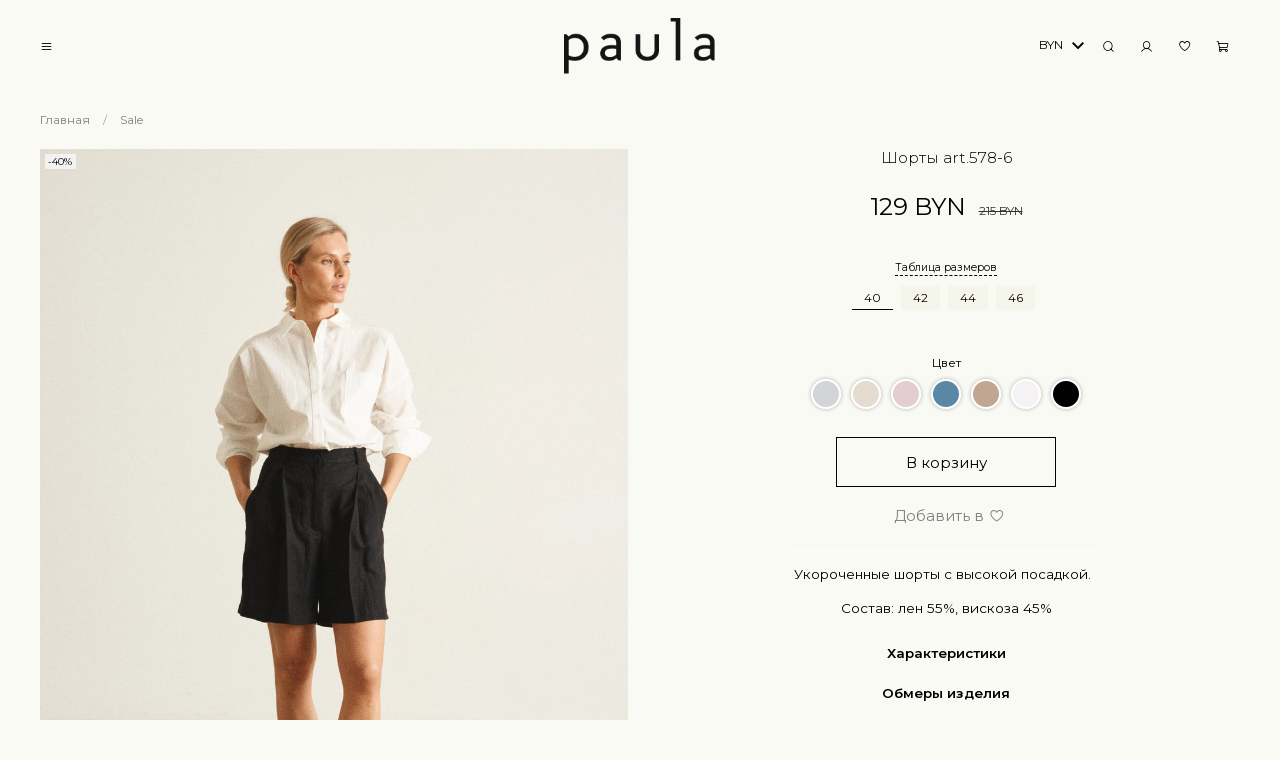

--- FILE ---
content_type: text/html; charset=utf-8
request_url: https://www.paula.by/product/shorty-art578-6
body_size: 64000
content:
<!DOCTYPE html>  
<html
  style="
    --color-btn-bg:#000000;
--color-btn-bg-is-dark:true;
--bg:#FAFAF5;
--bg-is-dark:false;

--color-text: var(--color-text-dark);
--color-text-minor-shade: var(--color-text-dark-minor-shade);
--color-text-major-shade: var(--color-text-dark-major-shade);
--color-text-half-shade: var(--color-text-dark-half-shade);

--color-notice-warning-is-dark:false;
--color-notice-success-is-dark:false;
--color-notice-error-is-dark:false;
--color-notice-info-is-dark:true;
--color-form-controls-bg:var(--bg);
--color-form-controls-bg-disabled:var(--bg-minor-shade);
--color-form-controls-border-color:var(--bg-half-shade);
--color-form-controls-color:var(--color-text);
--is-editor:false;


  "
  >
  <head><meta data-config="{&quot;product_id&quot;:379384450}" name="page-config" content="" /><meta data-config="{&quot;money_with_currency_format&quot;:{&quot;delimiter&quot;:&quot;&quot;,&quot;separator&quot;:&quot;.&quot;,&quot;format&quot;:&quot;%n %u&quot;,&quot;unit&quot;:&quot;BYN&quot;,&quot;show_price_without_cents&quot;:1},&quot;currency_code&quot;:&quot;BYN&quot;,&quot;currency_iso_code&quot;:&quot;BYN&quot;,&quot;default_currency&quot;:{&quot;title&quot;:&quot;Белорусский рубль&quot;,&quot;code&quot;:&quot;BYN&quot;,&quot;rate&quot;:&quot;26.7161&quot;,&quot;format_string&quot;:&quot;%n %u&quot;,&quot;unit&quot;:&quot;BYN&quot;,&quot;price_separator&quot;:&quot;&quot;,&quot;is_default&quot;:true,&quot;price_delimiter&quot;:&quot;&quot;,&quot;show_price_with_delimiter&quot;:false,&quot;show_price_without_cents&quot;:true},&quot;facebook&quot;:{&quot;pixelActive&quot;:true,&quot;currency_code&quot;:&quot;BYN&quot;,&quot;use_variants&quot;:false},&quot;vk&quot;:{&quot;pixel_active&quot;:null,&quot;price_list_id&quot;:null},&quot;new_ya_metrika&quot;:false,&quot;ecommerce_data_container&quot;:&quot;dataLayer&quot;,&quot;common_js_version&quot;:null,&quot;vue_ui_version&quot;:null,&quot;feedback_captcha_enabled&quot;:true,&quot;account_id&quot;:407994,&quot;hide_items_out_of_stock&quot;:false,&quot;forbid_order_over_existing&quot;:true,&quot;minimum_items_price&quot;:null,&quot;enable_comparison&quot;:true,&quot;locale&quot;:&quot;ru&quot;,&quot;client_group&quot;:null,&quot;consent_to_personal_data&quot;:{&quot;active&quot;:true,&quot;obligatory&quot;:true,&quot;description&quot;:&quot;\u003cp\u003eНастоящим подтверждаю, что я ознакомлен и согласен с условиями \u003ca href=\&quot;https://www.paula.by/page/public_dogovor\&quot;\u003eоферты и политики конфиденциальности\u003c/a\u003e.\u003c/p\u003e&quot;},&quot;recaptcha_key&quot;:&quot;6LfXhUEmAAAAAOGNQm5_a2Ach-HWlFKD3Sq7vfFj&quot;,&quot;recaptcha_key_v3&quot;:&quot;6LcZi0EmAAAAAPNov8uGBKSHCvBArp9oO15qAhXa&quot;,&quot;yandex_captcha_key&quot;:&quot;ysc1_ec1ApqrRlTZTXotpTnO8PmXe2ISPHxsd9MO3y0rye822b9d2&quot;,&quot;checkout_float_order_content_block&quot;:false,&quot;available_products_characteristics_ids&quot;:null,&quot;sber_id_app_id&quot;:&quot;5b5a3c11-72e5-4871-8649-4cdbab3ba9a4&quot;,&quot;theme_generation&quot;:4,&quot;quick_checkout_captcha_enabled&quot;:false,&quot;max_order_lines_count&quot;:500,&quot;sber_bnpl_min_amount&quot;:1000,&quot;sber_bnpl_max_amount&quot;:150000,&quot;counter_settings&quot;:{&quot;data_layer_name&quot;:&quot;dataLayer&quot;,&quot;new_counters_setup&quot;:true,&quot;add_to_cart_event&quot;:false,&quot;remove_from_cart_event&quot;:false,&quot;add_to_wishlist_event&quot;:false,&quot;purchase_event&quot;:false},&quot;site_setting&quot;:{&quot;show_cart_button&quot;:true,&quot;show_service_button&quot;:false,&quot;show_marketplace_button&quot;:false,&quot;show_quick_checkout_button&quot;:false},&quot;warehouses&quot;:[],&quot;captcha_type&quot;:&quot;google&quot;,&quot;human_readable_urls&quot;:false}" name="shop-config" content="" /><meta name='js-evnvironment' content='production' /><meta name='default-locale' content='ru' /><meta name='insales-redefined-api-methods' content="[]" /><script type="text/javascript" src="https://static.insales-cdn.com/assets/static-versioned/v3.72/static/libs/lodash/4.17.21/lodash.min.js"></script>
<!--InsalesCounter -->
<script type="text/javascript">
(function() {
  if (typeof window.__insalesCounterId !== 'undefined') {
    return;
  }

  try {
    Object.defineProperty(window, '__insalesCounterId', {
      value: 407994,
      writable: true,
      configurable: true
    });
  } catch (e) {
    console.error('InsalesCounter: Failed to define property, using fallback:', e);
    window.__insalesCounterId = 407994;
  }

  if (typeof window.__insalesCounterId === 'undefined') {
    console.error('InsalesCounter: Failed to set counter ID');
    return;
  }

  let script = document.createElement('script');
  script.async = true;
  script.src = '/javascripts/insales_counter.js?7';
  let firstScript = document.getElementsByTagName('script')[0];
  firstScript.parentNode.insertBefore(script, firstScript);
})();
</script>
<!-- /InsalesCounter -->
    <script type="text/javascript">
      (function() {
        var fileref = document.createElement('script');
        fileref.setAttribute("type","text/javascript");
        fileref.setAttribute("src", 'https://pnn.insales-tech.ru/pnn/pnn.js');
        document.getElementsByTagName("head")[0].appendChild(fileref);
      })();
    </script>

    <!-- meta -->
<meta charset="UTF-8" /><title>Шорты art.578-6 </title><meta name="description" content="Шорты art.578-6">
<meta data-config="{&quot;static-versioned&quot;: &quot;1.38&quot;}" name="theme-meta-data" content="">
<meta name="robots" content="index,follow" />
<meta http-equiv="X-UA-Compatible" content="IE=edge,chrome=1" />
<meta name="viewport" content="width=device-width, initial-scale=1.0" />
<meta name="SKYPE_TOOLBAR" content="SKYPE_TOOLBAR_PARSER_COMPATIBLE" />
<meta name="format-detection" content="telephone=no">
<!-- <link rel="stylesheet" href="font.css"> -->
<!-- canonical url--><link rel="canonical" href="https://www.paula.by/product/shorty-art578-6"/>


<!-- rss feed-->
    <meta property="og:title" content="Шорты art.578-6">
    <meta property="og:type" content="website">
    <meta property="og:url" content="https://www.paula.by/product/shorty-art578-6">

    
      <meta property="og:image" content="https://static.insales-cdn.com/images/products/1/441/1013522873/PAULA_Julia-1703.jpg">
    




<!-- icons-->
<link rel="icon" type="image/png" sizes="16x16" href="https://static.insales-cdn.com/assets/1/2598/6457894/1768761537/favicon.png" /><style media="screen">
  @supports (content-visibility: hidden) {
	body:not(.settings_loaded) {
	  content-visibility: hidden;
	}
  }
  @supports not (content-visibility: hidden) {
	body:not(.settings_loaded) {
	  visibility: hidden;
	}
  }
</style>

<!-- Global site tag (gtag.js) - Google Analytics -->
<!-- <script async src="https://www.googletagmanager.com/gtag/js?id=UA-217932873-1"></script>
<script>
  window.dataLayer = window.dataLayer || [];
  function gtag(){dataLayer.push(arguments);}
  gtag('js', new Date());

  gtag('config', 'UA-217932873-1');
</script>


<script>
gtag('event', 'view_item', {
  "items": [
	{
	  "id": "379384450",
	  "name": "Шорты art.578-6",
	  "quantity": 1,
	  "price": "129.0"
	}
  ]
});
</script> -->


<!-- Top.Mail.Ru counter -->
<script type="text/javascript">
var _tmr = window._tmr || (window._tmr = []);
_tmr.push({id: "3262340", type: "pageView", start: (new Date()).getTime(), pid: "USER_ID"});
(function (d, w, id) {
  if (d.getElementById(id)) return;
  var ts = d.createElement("script"); ts.type = "text/javascript"; ts.async = true; ts.id = id;
  ts.src = "https://top-fwz1.mail.ru/js/code.js";
  var f = function () {var s = d.getElementsByTagName("script")[0]; s.parentNode.insertBefore(ts, s);};
  if (w.opera == "[object Opera]") { d.addEventListener("DOMContentLoaded", f, false); } else { f(); }
})(document, window, "tmr-code");
</script>
<noscript><div><img src="https://top-fwz1.mail.ru/counter?id=3262340;js=na" style="position:absolute;left:-9999px;" alt="Top.Mail.Ru" /></div></noscript>
<!-- /Top.Mail.Ru counter -->




<!-- <noscript><img height="1" width="1" style="display:none"
src="https://www.facebook.com/tr?id=961403821121119&ev=PageView&noscript=1"
/></noscript> -->
<!-- End Facebook Pixel Code -->



  <meta name='product-id' content='379384450' />
</head>
  <body data-multi-lang="false" data-theme-template="product" data-sidebar-type="sticky" data-sidebar-position="left">
    <div class="preloader">
      <div class="lds-ellipsis"><div></div><div></div><div></div><div></div></div>
    </div>
    <noscript>
<div class="njs-alert-overlay">
  <div class="njs-alert-wrapper">
    <div class="njs-alert">
      <p></p>
    </div>
  </div>
</div>
</noscript>

    <div class="page_layout page_layout-clear ">
      <header class='product'>
      
        <div
  class="layout widget-type_widget_v4_header_11_a2f09e801a9ab380431e116b48bac6bd"
  style="--bage-bg:#000000; --bage-bg-is-dark:true; --bage-bg-minor-shade:#1a1a1a; --bage-bg-minor-shade-is-dark:true; --bage-bg-major-shade:#333333; --bage-bg-major-shade-is-dark:true; --bage-bg-half-shade:#808080; --bage-bg-half-shade-is-dark:true; --logo-img:'https://static.insales-cdn.com/files/1/6729/26384969/original/logo_dar__1_.png'; --logo-max-width:180px; --catalog-location:side-panel; --hide-catalog:false; --hide-language:true; --hide-compare:true; --hide-personal:false; --mobile-panel-right-btn:cart; --hide-social:false; --layout-wide-bg:true; --layout-pt:1vw; --layout-pb:1vw; --layout-wide-content:true; --hide-desktop:false; --hide-mobile:false;"
  data-widget-drop-item-id="64827749"
  
  >
  <div class="layout__content">
    












<div class="header header_no-languages">
  <div class="header__content">
    <div class="header__area-show-menu">
      <button type="button" class="button button_size-s header__show-menu-btn js-show-side-panel">
        <span class="icon icon-bars"></span>
        
      </button>
    </div>

    <div class="header__area-logo">
      
  
    
      <a href=" / " class="header__logo">
        <img src="https://static.insales-cdn.com/files/1/6729/26384969/original/logo_dar__1_.png" alt="Paula одежда и аксессуары" title="Paula одежда и аксессуары" />
      </a>
    
  

    </div>

    <div class="header__area-controls">

      

  <div class="header__curency" data-state="">
    <form action="/site_currencies/update_current" method="post" onchange="this.submit()">

      <div class="title">
        
          
        
          
            BYN
          
        
          
        
        <svg xmlns="http://www.w3.org/2000/svg" height="24" viewBox="0 -960 960 960" width="24"><path d="M480-345 240-585l56-56 184 184 184-184 56 56-240 240Z"/></svg>
      </div>
      <div class="select-content">
        
          
          
          <label>
            RUB 
            <input 
              type="radio"  
              name="site_currency_code"
              value="RUR"
              onchange="this.parentNode.submit()"
              
            />
          </label>
        
          
          
          <label>
            BYN 
            <input 
              type="radio"  
              name="site_currency_code"
              value="BYN"
              onchange="this.parentNode.submit()"
              checked
            />
          </label>
        
          
          
          <label>
            USD 
            <input 
              type="radio"  
              name="site_currency_code"
              value="USD"
              onchange="this.parentNode.submit()"
              
            />
          </label>
        
      </div>
  <!-- <select name="site_currency_code" onchange="this.parentNode.submit()">
    
      
      

      <option  value="RUR">RUB</option>
    
      
      

      <option selected value="BYN">BYN</option>
    
      
      

      <option  value="USD">USD</option>
    
  </select> -->
    </form>
  </div>


      
  <div class="header__search">
    <form action="/search" method="get" class="header__search-form">
      <input type="text" autocomplete="off" class="form-control form-control_size-l header__search-field" name="q" value="" placeholder="Поиск" />
      <input type="hidden" name="lang" value="ru">
    </form>
    <button type="button" class="header__search-btn js-show-search">
      <span class="icon icon-search _show"></span>
      <span class="icon icon-times _hide"></span>
    </button>
  </div>


      
        <a href="/client_account/orders" class="header__control-btn header__cabinet">
          <span class="icon icon-user"></span>
        </a>
      

      

      
      <a href="/favorites" class="header__control-btn header__favorite">
        <span class="icon icon-favorites">
          <span class="header__control-bage favorites-empty" data-ui-favorites-counter>0</span>
        </span>
      </a>
      
      
      <a href="/cart_items" class="header__control-btn header__cart">
        <span class="icon icon-cart">
          <span class="header__control-bage cart-empty" data-cart-positions-count></span>
        </span>
      </a>

      
        <a href="tel:+375298890504" class="header__control-btn header__mobile-phone">
          <span class="icon icon-phone"></span>
        </a>
      

      
  


    </div>

    <div class="header__area-collections">
      
  
  

  

  
  

  <div class="header__collections-head">Каталог</div>

  <ul class="header__collections js-cut-list" data-navigation>
    
    
      
      
      

      
      

      
      

      
        

        

        <li class="header__collections-item" data-navigation-item>
          <div class="header__collections-controls">
            <a href="/collection/odezhda-paula" class="header__collections-link  with-arrow" data-navigation-link="/collection/odezhda-paula" >
              Одежда

              
                <span class="icon icon-angle-down"></span>
              
            </a>

            
              <button class="button button_size-s header__collections-show-submenu-btn js-show-touch-submenu" type="button">
              <span class="icon icon-angle-down"></span>
            </button>
            
          </div>

          
            <ul class="header__collections-submenu" data-navigation-submenu>
              <div class="header__collections-submenu-content">
          

          

          
      
      
    
      
      
      

      
      

      
      

      
        

        

        <li class="header__collections-item" data-navigation-item>
          <div class="header__collections-controls">
            <a href="/collection/bryuki-i-yubki" class="header__collections-link " data-navigation-link="/collection/bryuki-i-yubki" >
              Брюки и юбки

              
            </a>

            
          </div>

          

          

          
            </li>
          
      
      
    
      
      
      

      
      

      
      

      
        

        

        <li class="header__collections-item" data-navigation-item>
          <div class="header__collections-controls">
            <a href="/collection/verhnyaya-odezhda" class="header__collections-link " data-navigation-link="/collection/verhnyaya-odezhda" >
              Верхняя одежда

              
            </a>

            
          </div>

          

          

          
            </li>
          
      
      
    
      
      
      

      
      

      
      

      
        

        

        <li class="header__collections-item" data-navigation-item>
          <div class="header__collections-controls">
            <a href="/collection/zhakety" class="header__collections-link " data-navigation-link="/collection/zhakety" >
              Жакеты и жилеты

              
            </a>

            
          </div>

          

          

          
            </li>
          
      
      
    
      
      
      

      
      

      
      

      
        

        

        <li class="header__collections-item" data-navigation-item>
          <div class="header__collections-controls">
            <a href="/collection/komplekty" class="header__collections-link " data-navigation-link="/collection/komplekty" >
              Комплекты

              
            </a>

            
          </div>

          

          

          
            </li>
          
      
      
    
      
      
      

      
      

      
      

      
        

        

        <li class="header__collections-item" data-navigation-item>
          <div class="header__collections-controls">
            <a href="/collection/platya-i-sarafany" class="header__collections-link " data-navigation-link="/collection/platya-i-sarafany" >
              Платья и сарафаны

              
            </a>

            
          </div>

          

          

          
            </li>
          
      
      
    
      
      
      

      
      

      
      

      
        

        

        <li class="header__collections-item" data-navigation-item>
          <div class="header__collections-controls">
            <a href="/collection/rubashki-i-bluzy" class="header__collections-link " data-navigation-link="/collection/rubashki-i-bluzy" >
              Рубашки и блузки

              
            </a>

            
          </div>

          

          

          
            </li>
          
      
      
    
      
      
      

      
      

      
      

      
        

        

        <li class="header__collections-item" data-navigation-item>
          <div class="header__collections-controls">
            <a href="/collection/svitshoty-svitery-i-dzhempery" class="header__collections-link " data-navigation-link="/collection/svitshoty-svitery-i-dzhempery" >
              Свитшоты, свитеры и джемперы

              
            </a>

            
          </div>

          

          

          
            </li>
          
      
      
    
      
      
      

      
      

      
      

      
        

        

        <li class="header__collections-item" data-navigation-item>
          <div class="header__collections-controls">
            <a href="/collection/topy-i-mayki" class="header__collections-link " data-navigation-link="/collection/topy-i-mayki" >
              Топы и футболки

              
            </a>

            
          </div>

          

          

          
            </li>
          
      
      
    
      
      
      

      
      

      
      

      
        

        

        <li class="header__collections-item" data-navigation-item>
          <div class="header__collections-controls">
            <a href="/collection/shorty-i-bermudy" class="header__collections-link " data-navigation-link="/collection/shorty-i-bermudy" >
              Шорты и бермуды

              
            </a>

            
          </div>

          

          

          
            </li>
          
      
      
    
      
      
      

      
      

      
      

      
        

        

        <li class="header__collections-item" data-navigation-item>
          <div class="header__collections-controls">
            <a href="/collection/unisex" class="header__collections-link " data-navigation-link="/collection/unisex" >
              Unisex

              
            </a>

            
          </div>

          

          

          
            </li>
          
      
      
    
      
      
      

      
      

      
      

      
        

        
          
            
              </div>
            </ul>
          

          </li>
        

        <li class="header__collections-item" data-navigation-item>
          <div class="header__collections-controls">
            <a href="/collection/aksessuary" class="header__collections-link  with-arrow" data-navigation-link="/collection/aksessuary" >
              Аксессуары

              
                <span class="icon icon-angle-down"></span>
              
            </a>

            
              <button class="button button_size-s header__collections-show-submenu-btn js-show-touch-submenu" type="button">
              <span class="icon icon-angle-down"></span>
            </button>
            
          </div>

          
            <ul class="header__collections-submenu" data-navigation-submenu>
              <div class="header__collections-submenu-content">
          

          

          
      
      
    
      
      
      

      
      

      
      

      
        

        

        <li class="header__collections-item" data-navigation-item>
          <div class="header__collections-controls">
            <a href="/collection/remni" class="header__collections-link " data-navigation-link="/collection/remni" >
              Ремни

              
            </a>

            
          </div>

          

          

          
            </li>
          
      
      
    
      
      
      

      
      

      
      

      
        

        

        <li class="header__collections-item" data-navigation-item>
          <div class="header__collections-controls">
            <a href="/collection/sharfy-i-shapki" class="header__collections-link " data-navigation-link="/collection/sharfy-i-shapki" >
              Шарфы и шапки

              
            </a>

            
          </div>

          

          

          
            </li>
          
      
      
    
      
      
      

      
      

      
      

      
        

        

        <li class="header__collections-item" data-navigation-item>
          <div class="header__collections-controls">
            <a href="/collection/shopery-i-sumki" class="header__collections-link " data-navigation-link="/collection/shopery-i-sumki" >
              Шоперы и сумки

              
            </a>

            
          </div>

          

          

          
            </li>
          
      
      
    
      
      
      

      
      

      
      

      
        

        

        <li class="header__collections-item" data-navigation-item>
          <div class="header__collections-controls">
            <a href="/collection/noski" class="header__collections-link " data-navigation-link="/collection/noski" >
              Носки

              
            </a>

            
          </div>

          

          

          
            </li>
          
      
      
    
      
      
      

      
      

      
      

      
        

        

        <li class="header__collections-item" data-navigation-item>
          <div class="header__collections-controls">
            <a href="/collection/prochie-aksessuary" class="header__collections-link " data-navigation-link="/collection/prochie-aksessuary" >
              Прочие аксессуары

              
            </a>

            
          </div>

          

          

          
            </li>
          
      
      
    
      
      
      

      
      

      
      

      
        

        
          
            
              </div>
            </ul>
          

          </li>
        

        <li class="header__collections-item" data-navigation-item>
          <div class="header__collections-controls">
            <a href="/collection/mily-drop" class="header__collections-link " data-navigation-link="/collection/mily-drop" >
              Miлы дроп

              
            </a>

            
          </div>

          

          

          
            </li>
          
      
      
    
      
      
      

      
      

      
      

      
        

        

        <li class="header__collections-item" data-navigation-item>
          <div class="header__collections-controls">
            <a href="/collection/sale" class="header__collections-link " data-navigation-link="/collection/sale" >
              Sale

              
            </a>

            
          </div>

          

          

          
            </li>
          
      
      
            
              
      
    
    
  </ul>

    </div>
  </div>
</div>


<div class="side-panel side-panel_no-languages" style="visibility:hidden;">
  <div class="side-panel__content">
    <div class="side-panel__head">
      
  <div class="header__search">
    <form action="/search" method="get" class="header__search-form">
      <input type="text" autocomplete="off" class="form-control form-control_size-l header__search-field" name="q" value="" placeholder="Поиск" />
      <input type="hidden" name="lang" value="ru">
    </form>
    <button type="button" class="header__search-btn js-show-search">
      <span class="icon icon-search _show"></span>
      <span class="icon icon-times _hide"></span>
    </button>
  </div>


      
        <a href="/client_account/orders" class="header__control-btn header__cabinet">
          <span class="icon icon-user"></span>
        </a>
      

      

      
      <a href="/favorites" class="header__control-btn header__favorite">
        <span class="icon icon-favorites">
          <span class="header__control-bage" data-ui-favorites-counter>0</span>
        </span>
      </a>
      

      

      <button type="button" class="button hide-side-panel-btn-mobile js-hide-side-panel">
        <span class="icon icon-times"></span>
      </button>
    </div>

    <div class="mobile-collections">
      
  
  

  

  
  

  <div class="header__collections-head">Каталог</div>

  <ul class="header__collections js-cut-list" data-navigation>
    
    
      
      
      

      
      

      
      

      
        

        

        <li class="header__collections-item" data-navigation-item>
          <div class="header__collections-controls">
            <a href="/collection/odezhda-paula" class="header__collections-link  with-arrow" data-navigation-link="/collection/odezhda-paula" >
              Одежда

              
                <span class="icon icon-angle-down"></span>
              
            </a>

            
              <button class="button button_size-s header__collections-show-submenu-btn js-show-touch-submenu" type="button">
              <span class="icon icon-angle-down"></span>
            </button>
            
          </div>

          
            <ul class="header__collections-submenu" data-navigation-submenu>
              <div class="header__collections-submenu-content">
          

          

          
      
      
    
      
      
      

      
      

      
      

      
        

        

        <li class="header__collections-item" data-navigation-item>
          <div class="header__collections-controls">
            <a href="/collection/bryuki-i-yubki" class="header__collections-link " data-navigation-link="/collection/bryuki-i-yubki" >
              Брюки и юбки

              
            </a>

            
          </div>

          

          

          
            </li>
          
      
      
    
      
      
      

      
      

      
      

      
        

        

        <li class="header__collections-item" data-navigation-item>
          <div class="header__collections-controls">
            <a href="/collection/verhnyaya-odezhda" class="header__collections-link " data-navigation-link="/collection/verhnyaya-odezhda" >
              Верхняя одежда

              
            </a>

            
          </div>

          

          

          
            </li>
          
      
      
    
      
      
      

      
      

      
      

      
        

        

        <li class="header__collections-item" data-navigation-item>
          <div class="header__collections-controls">
            <a href="/collection/zhakety" class="header__collections-link " data-navigation-link="/collection/zhakety" >
              Жакеты и жилеты

              
            </a>

            
          </div>

          

          

          
            </li>
          
      
      
    
      
      
      

      
      

      
      

      
        

        

        <li class="header__collections-item" data-navigation-item>
          <div class="header__collections-controls">
            <a href="/collection/komplekty" class="header__collections-link " data-navigation-link="/collection/komplekty" >
              Комплекты

              
            </a>

            
          </div>

          

          

          
            </li>
          
      
      
    
      
      
      

      
      

      
      

      
        

        

        <li class="header__collections-item" data-navigation-item>
          <div class="header__collections-controls">
            <a href="/collection/platya-i-sarafany" class="header__collections-link " data-navigation-link="/collection/platya-i-sarafany" >
              Платья и сарафаны

              
            </a>

            
          </div>

          

          

          
            </li>
          
      
      
    
      
      
      

      
      

      
      

      
        

        

        <li class="header__collections-item" data-navigation-item>
          <div class="header__collections-controls">
            <a href="/collection/rubashki-i-bluzy" class="header__collections-link " data-navigation-link="/collection/rubashki-i-bluzy" >
              Рубашки и блузки

              
            </a>

            
          </div>

          

          

          
            </li>
          
      
      
    
      
      
      

      
      

      
      

      
        

        

        <li class="header__collections-item" data-navigation-item>
          <div class="header__collections-controls">
            <a href="/collection/svitshoty-svitery-i-dzhempery" class="header__collections-link " data-navigation-link="/collection/svitshoty-svitery-i-dzhempery" >
              Свитшоты, свитеры и джемперы

              
            </a>

            
          </div>

          

          

          
            </li>
          
      
      
    
      
      
      

      
      

      
      

      
        

        

        <li class="header__collections-item" data-navigation-item>
          <div class="header__collections-controls">
            <a href="/collection/topy-i-mayki" class="header__collections-link " data-navigation-link="/collection/topy-i-mayki" >
              Топы и футболки

              
            </a>

            
          </div>

          

          

          
            </li>
          
      
      
    
      
      
      

      
      

      
      

      
        

        

        <li class="header__collections-item" data-navigation-item>
          <div class="header__collections-controls">
            <a href="/collection/shorty-i-bermudy" class="header__collections-link " data-navigation-link="/collection/shorty-i-bermudy" >
              Шорты и бермуды

              
            </a>

            
          </div>

          

          

          
            </li>
          
      
      
    
      
      
      

      
      

      
      

      
        

        

        <li class="header__collections-item" data-navigation-item>
          <div class="header__collections-controls">
            <a href="/collection/unisex" class="header__collections-link " data-navigation-link="/collection/unisex" >
              Unisex

              
            </a>

            
          </div>

          

          

          
            </li>
          
      
      
    
      
      
      

      
      

      
      

      
        

        
          
            
              </div>
            </ul>
          

          </li>
        

        <li class="header__collections-item" data-navigation-item>
          <div class="header__collections-controls">
            <a href="/collection/aksessuary" class="header__collections-link  with-arrow" data-navigation-link="/collection/aksessuary" >
              Аксессуары

              
                <span class="icon icon-angle-down"></span>
              
            </a>

            
              <button class="button button_size-s header__collections-show-submenu-btn js-show-touch-submenu" type="button">
              <span class="icon icon-angle-down"></span>
            </button>
            
          </div>

          
            <ul class="header__collections-submenu" data-navigation-submenu>
              <div class="header__collections-submenu-content">
          

          

          
      
      
    
      
      
      

      
      

      
      

      
        

        

        <li class="header__collections-item" data-navigation-item>
          <div class="header__collections-controls">
            <a href="/collection/remni" class="header__collections-link " data-navigation-link="/collection/remni" >
              Ремни

              
            </a>

            
          </div>

          

          

          
            </li>
          
      
      
    
      
      
      

      
      

      
      

      
        

        

        <li class="header__collections-item" data-navigation-item>
          <div class="header__collections-controls">
            <a href="/collection/sharfy-i-shapki" class="header__collections-link " data-navigation-link="/collection/sharfy-i-shapki" >
              Шарфы и шапки

              
            </a>

            
          </div>

          

          

          
            </li>
          
      
      
    
      
      
      

      
      

      
      

      
        

        

        <li class="header__collections-item" data-navigation-item>
          <div class="header__collections-controls">
            <a href="/collection/shopery-i-sumki" class="header__collections-link " data-navigation-link="/collection/shopery-i-sumki" >
              Шоперы и сумки

              
            </a>

            
          </div>

          

          

          
            </li>
          
      
      
    
      
      
      

      
      

      
      

      
        

        

        <li class="header__collections-item" data-navigation-item>
          <div class="header__collections-controls">
            <a href="/collection/noski" class="header__collections-link " data-navigation-link="/collection/noski" >
              Носки

              
            </a>

            
          </div>

          

          

          
            </li>
          
      
      
    
      
      
      

      
      

      
      

      
        

        

        <li class="header__collections-item" data-navigation-item>
          <div class="header__collections-controls">
            <a href="/collection/prochie-aksessuary" class="header__collections-link " data-navigation-link="/collection/prochie-aksessuary" >
              Прочие аксессуары

              
            </a>

            
          </div>

          

          

          
            </li>
          
      
      
    
      
      
      

      
      

      
      

      
        

        
          
            
              </div>
            </ul>
          

          </li>
        

        <li class="header__collections-item" data-navigation-item>
          <div class="header__collections-controls">
            <a href="/collection/mily-drop" class="header__collections-link " data-navigation-link="/collection/mily-drop" >
              Miлы дроп

              
            </a>

            
          </div>

          

          

          
            </li>
          
      
      
    
      
      
      

      
      

      
      

      
        

        

        <li class="header__collections-item" data-navigation-item>
          <div class="header__collections-controls">
            <a href="/collection/sale" class="header__collections-link " data-navigation-link="/collection/sale" >
              Sale

              
            </a>

            
          </div>

          

          

          
            </li>
          
      
      
            
              
      
    
    
  </ul>

    </div>

    
      <div class="menu">
        <div class="menu__head">Меню</div>

        
          

          
            <div class="menu__section">
              <div class="menu__title">
                Меню
              </div>
              <ul class="menu__list" data-navigation data-menu-handle="main-menu">
                
                  <li class="menu__item" data-navigation-item data-menu-item-id="16921819">
                    <div class="menu__controls">
                      <a href="https://www.paula.by/collection/all" class="menu__link" data-navigation-link="https://www.paula.by/collection/all">
                        Каталог
                      </a>
                    </div>
                  </li>
                
                  <li class="menu__item" data-navigation-item data-menu-item-id="3633938">
                    <div class="menu__controls">
                      <a href="/page/delivery" class="menu__link" data-navigation-link="/page/delivery">
                        Доставка и оплата
                      </a>
                    </div>
                  </li>
                
                  <li class="menu__item" data-navigation-item data-menu-item-id="3814579">
                    <div class="menu__controls">
                      <a href="/page/o-nas" class="menu__link" data-navigation-link="/page/o-nas">
                        О нас
                      </a>
                    </div>
                  </li>
                
                  <li class="menu__item" data-navigation-item data-menu-item-id="3819568">
                    <div class="menu__controls">
                      <a href="/page/feedback" class="menu__link" data-navigation-link="/page/feedback">
                        Контакты
                      </a>
                    </div>
                  </li>
                
              </ul>
            </div>
          
        
          

          
        
          

          
        
      </div>
    

    

    

    
      <div class="contacts">
        <div class="contacts__head">Контакты</div>
        <div class="phone-list">
          
  
    <div class="phone">
      <a class="phone-value" href="tel:+375298890504">+375298890504</a>
    </div>
  
  

        </div>
        
      </div>
    

    <div class="soclinks">
      
          
          
          <a target="_blank" href="https://www.instagram.com/paula.by/" class="soclinks__item">
          <img src="https://static.insales-cdn.com/files/1/5277/26383517/original/mceu_35226926411676731319124-1676731319165.png"/>
          </a>
          
          
          
    </div>
  </div>
  <button type="button" class="button button_size-m hide-side-panel-btn js-hide-side-panel">
    <span class="icon icon-times"></span>
  </button>
</div>

<div class="header-overlay js-hide-side-panel"></div>

  </div>
</div>

      
      </header>

      

      <main>
        



<!-- Rating@Mail.ru counter dynamic remarketing appendix -->
<script type="text/javascript">
var _tmr = _tmr || [];
_tmr.push({
	type: 'itemView',
	productid: '637071477',
	pagetype: 'product',
	list: '1',
	totalvalue: '129.0'
});
</script>
<!-- // Rating@Mail.ru counter dynamic remarketing appendix -->

<script type="text/javascript">
	var _tmr = window._tmr || (window._tmr = []);
	_tmr.push({"type":"reachGoal","id":3262340,"goal":"contentview"});
</script>


  <div
  class="layout widget-type_system_widget_v4_breadcrumbs_1"
  style="--delemeter:1; --align:start; --layout-wide-bg:true; --layout-pt:1.5vw; --layout-pb:1.5vw; --layout-wide-content:true; --layout-edge:false; --hide-desktop:false; --hide-mobile:false;"
  data-widget-drop-item-id="64827719"
  
  >
  <div class="layout__content">
    

<div class="breadcrumb-wrapper delemeter_1">
  <ul class="breadcrumb">
    <li class="breadcrumb-item home">
      <a class="breadcrumb-link" title="Главная" href="/">Главная</a>
    </li>
    
      
      
      
        
        
        
      
        
        
          <li class="breadcrumb-item" data-breadcrumbs="2">
            <a class="breadcrumb-link" title="Sale" href="/collection/sale">Sale</a>
          </li>
          
        
        
      
    
  </ul>
</div>




  </div>
</div>


  <div
  class="layout widget-type_widget_v4_product_4_32c9518b93059991c9b72f0104fefc15"
  style="--display-property-color:text; --show-selected-variant-photos:false; --product-hide-variants-title:true; --product-hide-sku:true; --product-hide-compare:true; --product-hide-short-description:false; --product-hide-full-description:true; --product-hide-rating:true; --rating-color:#1B2738; --rating-color-is-dark:true; --rating-color-minor-shade:#283b54; --rating-color-minor-shade-is-dark:true; --rating-color-major-shade:#364f71; --rating-color-major-shade-is-dark:true; --rating-color-half-shade:#6e8eb9; --rating-color-half-shade-is-dark:true; --sticker-font-size:0.8rem; --video-before-image:false; --img-ratio:0.8; --img-fit:cover; --layout-wide-bg:false; --layout-pt:0vw; --layout-pb:2vw; --layout-wide-content:true; --layout-edge:false; --hide-desktop:false; --hide-mobile:false;"
  data-widget-drop-item-id="64827720"
  
  >
  <div class="layout__content">
    

<div
  data-product-id="379384450"
  data-product-json="{&quot;id&quot;:379384450,&quot;url&quot;:&quot;/product/shorty-art578-6&quot;,&quot;title&quot;:&quot;Шорты art.578-6&quot;,&quot;short_description&quot;:&quot;\u003cp\u003e\u003cspan\u003eУкороченные шорты с высокой посадкой.\u0026nbsp;\u0026nbsp;\u003c/span\u003e\u003cbr\u003e\u003cbr\u003eСостав: \u003cspan\u003eлен 55%, вискоза 45%\u003c/span\u003e\u003c/p\u003e&quot;,&quot;available&quot;:true,&quot;unit&quot;:&quot;pce&quot;,&quot;permalink&quot;:&quot;shorty-art578-6&quot;,&quot;images&quot;:[{&quot;id&quot;:1013522873,&quot;product_id&quot;:379384450,&quot;external_id&quot;:null,&quot;position&quot;:1,&quot;created_at&quot;:&quot;2025-05-12T09:44:14.000+03:00&quot;,&quot;image_processing&quot;:false,&quot;title&quot;:null,&quot;url&quot;:&quot;https://static.insales-cdn.com/images/products/1/441/1013522873/thumb_PAULA_Julia-1703.jpg&quot;,&quot;original_url&quot;:&quot;https://static.insales-cdn.com/images/products/1/441/1013522873/PAULA_Julia-1703.jpg&quot;,&quot;medium_url&quot;:&quot;https://static.insales-cdn.com/images/products/1/441/1013522873/medium_PAULA_Julia-1703.jpg&quot;,&quot;small_url&quot;:&quot;https://static.insales-cdn.com/images/products/1/441/1013522873/micro_PAULA_Julia-1703.jpg&quot;,&quot;thumb_url&quot;:&quot;https://static.insales-cdn.com/images/products/1/441/1013522873/thumb_PAULA_Julia-1703.jpg&quot;,&quot;compact_url&quot;:&quot;https://static.insales-cdn.com/images/products/1/441/1013522873/compact_PAULA_Julia-1703.jpg&quot;,&quot;large_url&quot;:&quot;https://static.insales-cdn.com/images/products/1/441/1013522873/large_PAULA_Julia-1703.jpg&quot;,&quot;filename&quot;:&quot;PAULA_Julia-1703.jpg&quot;,&quot;image_content_type&quot;:&quot;image/jpeg&quot;},{&quot;id&quot;:1013522876,&quot;product_id&quot;:379384450,&quot;external_id&quot;:null,&quot;position&quot;:2,&quot;created_at&quot;:&quot;2025-05-12T09:44:14.000+03:00&quot;,&quot;image_processing&quot;:false,&quot;title&quot;:null,&quot;url&quot;:&quot;https://static.insales-cdn.com/images/products/1/444/1013522876/thumb_PAULA_Julia-1724.jpg&quot;,&quot;original_url&quot;:&quot;https://static.insales-cdn.com/images/products/1/444/1013522876/PAULA_Julia-1724.jpg&quot;,&quot;medium_url&quot;:&quot;https://static.insales-cdn.com/images/products/1/444/1013522876/medium_PAULA_Julia-1724.jpg&quot;,&quot;small_url&quot;:&quot;https://static.insales-cdn.com/images/products/1/444/1013522876/micro_PAULA_Julia-1724.jpg&quot;,&quot;thumb_url&quot;:&quot;https://static.insales-cdn.com/images/products/1/444/1013522876/thumb_PAULA_Julia-1724.jpg&quot;,&quot;compact_url&quot;:&quot;https://static.insales-cdn.com/images/products/1/444/1013522876/compact_PAULA_Julia-1724.jpg&quot;,&quot;large_url&quot;:&quot;https://static.insales-cdn.com/images/products/1/444/1013522876/large_PAULA_Julia-1724.jpg&quot;,&quot;filename&quot;:&quot;PAULA_Julia-1724.jpg&quot;,&quot;image_content_type&quot;:&quot;image/jpeg&quot;},{&quot;id&quot;:1013522874,&quot;product_id&quot;:379384450,&quot;external_id&quot;:null,&quot;position&quot;:3,&quot;created_at&quot;:&quot;2025-05-12T09:44:14.000+03:00&quot;,&quot;image_processing&quot;:false,&quot;title&quot;:null,&quot;url&quot;:&quot;https://static.insales-cdn.com/images/products/1/442/1013522874/thumb_PAULA_Julia-1716.jpg&quot;,&quot;original_url&quot;:&quot;https://static.insales-cdn.com/images/products/1/442/1013522874/PAULA_Julia-1716.jpg&quot;,&quot;medium_url&quot;:&quot;https://static.insales-cdn.com/images/products/1/442/1013522874/medium_PAULA_Julia-1716.jpg&quot;,&quot;small_url&quot;:&quot;https://static.insales-cdn.com/images/products/1/442/1013522874/micro_PAULA_Julia-1716.jpg&quot;,&quot;thumb_url&quot;:&quot;https://static.insales-cdn.com/images/products/1/442/1013522874/thumb_PAULA_Julia-1716.jpg&quot;,&quot;compact_url&quot;:&quot;https://static.insales-cdn.com/images/products/1/442/1013522874/compact_PAULA_Julia-1716.jpg&quot;,&quot;large_url&quot;:&quot;https://static.insales-cdn.com/images/products/1/442/1013522874/large_PAULA_Julia-1716.jpg&quot;,&quot;filename&quot;:&quot;PAULA_Julia-1716.jpg&quot;,&quot;image_content_type&quot;:&quot;image/jpeg&quot;},{&quot;id&quot;:1013522875,&quot;product_id&quot;:379384450,&quot;external_id&quot;:null,&quot;position&quot;:4,&quot;created_at&quot;:&quot;2025-05-12T09:44:14.000+03:00&quot;,&quot;image_processing&quot;:false,&quot;title&quot;:null,&quot;url&quot;:&quot;https://static.insales-cdn.com/images/products/1/443/1013522875/thumb_PAULA_Julia-1719.jpg&quot;,&quot;original_url&quot;:&quot;https://static.insales-cdn.com/images/products/1/443/1013522875/PAULA_Julia-1719.jpg&quot;,&quot;medium_url&quot;:&quot;https://static.insales-cdn.com/images/products/1/443/1013522875/medium_PAULA_Julia-1719.jpg&quot;,&quot;small_url&quot;:&quot;https://static.insales-cdn.com/images/products/1/443/1013522875/micro_PAULA_Julia-1719.jpg&quot;,&quot;thumb_url&quot;:&quot;https://static.insales-cdn.com/images/products/1/443/1013522875/thumb_PAULA_Julia-1719.jpg&quot;,&quot;compact_url&quot;:&quot;https://static.insales-cdn.com/images/products/1/443/1013522875/compact_PAULA_Julia-1719.jpg&quot;,&quot;large_url&quot;:&quot;https://static.insales-cdn.com/images/products/1/443/1013522875/large_PAULA_Julia-1719.jpg&quot;,&quot;filename&quot;:&quot;PAULA_Julia-1719.jpg&quot;,&quot;image_content_type&quot;:&quot;image/jpeg&quot;},{&quot;id&quot;:864488225,&quot;product_id&quot;:379384450,&quot;external_id&quot;:null,&quot;position&quot;:5,&quot;created_at&quot;:&quot;2024-05-27T14:11:09.000+03:00&quot;,&quot;image_processing&quot;:false,&quot;title&quot;:null,&quot;url&quot;:&quot;https://static.insales-cdn.com/images/products/1/2849/864488225/thumb_pau-1868.jpg&quot;,&quot;original_url&quot;:&quot;https://static.insales-cdn.com/images/products/1/2849/864488225/pau-1868.jpg&quot;,&quot;medium_url&quot;:&quot;https://static.insales-cdn.com/images/products/1/2849/864488225/medium_pau-1868.jpg&quot;,&quot;small_url&quot;:&quot;https://static.insales-cdn.com/images/products/1/2849/864488225/micro_pau-1868.jpg&quot;,&quot;thumb_url&quot;:&quot;https://static.insales-cdn.com/images/products/1/2849/864488225/thumb_pau-1868.jpg&quot;,&quot;compact_url&quot;:&quot;https://static.insales-cdn.com/images/products/1/2849/864488225/compact_pau-1868.jpg&quot;,&quot;large_url&quot;:&quot;https://static.insales-cdn.com/images/products/1/2849/864488225/large_pau-1868.jpg&quot;,&quot;filename&quot;:&quot;pau-1868.jpg&quot;,&quot;image_content_type&quot;:&quot;image/jpeg&quot;},{&quot;id&quot;:864488224,&quot;product_id&quot;:379384450,&quot;external_id&quot;:null,&quot;position&quot;:6,&quot;created_at&quot;:&quot;2024-05-27T14:11:09.000+03:00&quot;,&quot;image_processing&quot;:false,&quot;title&quot;:null,&quot;url&quot;:&quot;https://static.insales-cdn.com/images/products/1/2848/864488224/thumb_pau-1842.jpg&quot;,&quot;original_url&quot;:&quot;https://static.insales-cdn.com/images/products/1/2848/864488224/pau-1842.jpg&quot;,&quot;medium_url&quot;:&quot;https://static.insales-cdn.com/images/products/1/2848/864488224/medium_pau-1842.jpg&quot;,&quot;small_url&quot;:&quot;https://static.insales-cdn.com/images/products/1/2848/864488224/micro_pau-1842.jpg&quot;,&quot;thumb_url&quot;:&quot;https://static.insales-cdn.com/images/products/1/2848/864488224/thumb_pau-1842.jpg&quot;,&quot;compact_url&quot;:&quot;https://static.insales-cdn.com/images/products/1/2848/864488224/compact_pau-1842.jpg&quot;,&quot;large_url&quot;:&quot;https://static.insales-cdn.com/images/products/1/2848/864488224/large_pau-1842.jpg&quot;,&quot;filename&quot;:&quot;pau-1842.jpg&quot;,&quot;image_content_type&quot;:&quot;image/jpeg&quot;},{&quot;id&quot;:853706138,&quot;product_id&quot;:379384450,&quot;external_id&quot;:null,&quot;position&quot;:7,&quot;created_at&quot;:&quot;2024-05-02T16:10:47.000+03:00&quot;,&quot;image_processing&quot;:false,&quot;title&quot;:null,&quot;url&quot;:&quot;https://static.insales-cdn.com/images/products/1/1434/853706138/thumb_paulaaa-1136.jpg&quot;,&quot;original_url&quot;:&quot;https://static.insales-cdn.com/images/products/1/1434/853706138/paulaaa-1136.jpg&quot;,&quot;medium_url&quot;:&quot;https://static.insales-cdn.com/images/products/1/1434/853706138/medium_paulaaa-1136.jpg&quot;,&quot;small_url&quot;:&quot;https://static.insales-cdn.com/images/products/1/1434/853706138/micro_paulaaa-1136.jpg&quot;,&quot;thumb_url&quot;:&quot;https://static.insales-cdn.com/images/products/1/1434/853706138/thumb_paulaaa-1136.jpg&quot;,&quot;compact_url&quot;:&quot;https://static.insales-cdn.com/images/products/1/1434/853706138/compact_paulaaa-1136.jpg&quot;,&quot;large_url&quot;:&quot;https://static.insales-cdn.com/images/products/1/1434/853706138/large_paulaaa-1136.jpg&quot;,&quot;filename&quot;:&quot;paulaaa-1136.jpg&quot;,&quot;image_content_type&quot;:&quot;image/jpeg&quot;}],&quot;first_image&quot;:{&quot;id&quot;:1013522873,&quot;product_id&quot;:379384450,&quot;external_id&quot;:null,&quot;position&quot;:1,&quot;created_at&quot;:&quot;2025-05-12T09:44:14.000+03:00&quot;,&quot;image_processing&quot;:false,&quot;title&quot;:null,&quot;url&quot;:&quot;https://static.insales-cdn.com/images/products/1/441/1013522873/thumb_PAULA_Julia-1703.jpg&quot;,&quot;original_url&quot;:&quot;https://static.insales-cdn.com/images/products/1/441/1013522873/PAULA_Julia-1703.jpg&quot;,&quot;medium_url&quot;:&quot;https://static.insales-cdn.com/images/products/1/441/1013522873/medium_PAULA_Julia-1703.jpg&quot;,&quot;small_url&quot;:&quot;https://static.insales-cdn.com/images/products/1/441/1013522873/micro_PAULA_Julia-1703.jpg&quot;,&quot;thumb_url&quot;:&quot;https://static.insales-cdn.com/images/products/1/441/1013522873/thumb_PAULA_Julia-1703.jpg&quot;,&quot;compact_url&quot;:&quot;https://static.insales-cdn.com/images/products/1/441/1013522873/compact_PAULA_Julia-1703.jpg&quot;,&quot;large_url&quot;:&quot;https://static.insales-cdn.com/images/products/1/441/1013522873/large_PAULA_Julia-1703.jpg&quot;,&quot;filename&quot;:&quot;PAULA_Julia-1703.jpg&quot;,&quot;image_content_type&quot;:&quot;image/jpeg&quot;},&quot;category_id&quot;:6504379,&quot;canonical_url_collection_id&quot;:50961993,&quot;price_kinds&quot;:[],&quot;price_min&quot;:&quot;129.0&quot;,&quot;price_max&quot;:&quot;129.0&quot;,&quot;bundle&quot;:null,&quot;updated_at&quot;:&quot;2026-01-24T14:36:27.000+03:00&quot;,&quot;video_links&quot;:[],&quot;reviews_average_rating_cached&quot;:null,&quot;reviews_count_cached&quot;:null,&quot;option_names&quot;:[{&quot;id&quot;:940976,&quot;position&quot;:1,&quot;navigational&quot;:true,&quot;permalink&quot;:null,&quot;title&quot;:&quot;Размер&quot;,&quot;api_permalink&quot;:null}],&quot;properties&quot;:[{&quot;id&quot;:24588373,&quot;position&quot;:2,&quot;backoffice&quot;:false,&quot;is_hidden&quot;:true,&quot;is_navigational&quot;:true,&quot;permalink&quot;:&quot;kategorii&quot;,&quot;title&quot;:&quot;Категории&quot;},{&quot;id&quot;:3623617,&quot;position&quot;:4,&quot;backoffice&quot;:false,&quot;is_hidden&quot;:false,&quot;is_navigational&quot;:true,&quot;permalink&quot;:&quot;tsvet&quot;,&quot;title&quot;:&quot;Цвет&quot;},{&quot;id&quot;:55912623,&quot;position&quot;:10,&quot;backoffice&quot;:false,&quot;is_hidden&quot;:true,&quot;is_navigational&quot;:false,&quot;permalink&quot;:&quot;Paula&quot;,&quot;title&quot;:&quot;Бренд&quot;},{&quot;id&quot;:55912643,&quot;position&quot;:11,&quot;backoffice&quot;:false,&quot;is_hidden&quot;:true,&quot;is_navigational&quot;:false,&quot;permalink&quot;:&quot;Женский&quot;,&quot;title&quot;:&quot;Пол&quot;},{&quot;id&quot;:-7,&quot;position&quot;:1000006,&quot;backoffice&quot;:false,&quot;is_hidden&quot;:true,&quot;is_navigational&quot;:false,&quot;permalink&quot;:&quot;novye-kategorii-tovara-v-ozon&quot;,&quot;title&quot;:&quot;Категория товара в OZON&quot;}],&quot;characteristics&quot;:[{&quot;id&quot;:76576319,&quot;property_id&quot;:24588373,&quot;position&quot;:0,&quot;title&quot;:&quot;брюки и юбки&quot;,&quot;permalink&quot;:&quot;bryuki-i-yubki&quot;},{&quot;id&quot;:235711061,&quot;property_id&quot;:-7,&quot;position&quot;:4894,&quot;title&quot;:&quot;Одежда/Одежда/Шорты&quot;,&quot;permalink&quot;:&quot;odezhdaodezhdashorty&quot;},{&quot;id&quot;:180383752,&quot;property_id&quot;:3623617,&quot;position&quot;:112,&quot;title&quot;:&quot;черный&quot;,&quot;permalink&quot;:&quot;chernyy&quot;},{&quot;id&quot;:233397727,&quot;property_id&quot;:55912623,&quot;position&quot;:1,&quot;title&quot;:&quot;Paula&quot;,&quot;permalink&quot;:&quot;paula&quot;},{&quot;id&quot;:233398056,&quot;property_id&quot;:55912643,&quot;position&quot;:1,&quot;title&quot;:&quot;Женский&quot;,&quot;permalink&quot;:&quot;zhenskiy&quot;}],&quot;variants&quot;:[{&quot;ozon_link&quot;:null,&quot;wildberries_link&quot;:null,&quot;id&quot;:637071477,&quot;title&quot;:&quot;40&quot;,&quot;product_id&quot;:379384450,&quot;sku&quot;:&quot;578-6 черный лен&quot;,&quot;barcode&quot;:null,&quot;dimensions&quot;:&quot;30x40x4&quot;,&quot;available&quot;:true,&quot;image_ids&quot;:[],&quot;image_id&quot;:null,&quot;weight&quot;:&quot;0.24&quot;,&quot;created_at&quot;:&quot;2023-06-13T16:58:27.000+03:00&quot;,&quot;updated_at&quot;:&quot;2025-12-12T15:02:42.000+03:00&quot;,&quot;quantity&quot;:1,&quot;price&quot;:&quot;129.0&quot;,&quot;base_price&quot;:&quot;129.0&quot;,&quot;old_price&quot;:&quot;215.0&quot;,&quot;price2&quot;:null,&quot;price3&quot;:null,&quot;prices&quot;:[null,null],&quot;variant_field_values&quot;:[{&quot;id&quot;:81414613,&quot;variant_field_id&quot;:2854521,&quot;value&quot;:&quot;379384450#637071477&quot;}],&quot;option_values&quot;:[{&quot;id&quot;:10957599,&quot;option_name_id&quot;:940976,&quot;position&quot;:5,&quot;title&quot;:&quot;40&quot;,&quot;image_url&quot;:null,&quot;permalink&quot;:null}]},{&quot;ozon_link&quot;:null,&quot;wildberries_link&quot;:null,&quot;id&quot;:637071479,&quot;title&quot;:&quot;42&quot;,&quot;product_id&quot;:379384450,&quot;sku&quot;:&quot;578-6 черный лен&quot;,&quot;barcode&quot;:null,&quot;dimensions&quot;:&quot;30x40x4&quot;,&quot;available&quot;:true,&quot;image_ids&quot;:[],&quot;image_id&quot;:null,&quot;weight&quot;:&quot;0.24&quot;,&quot;created_at&quot;:&quot;2023-06-13T16:58:27.000+03:00&quot;,&quot;updated_at&quot;:&quot;2025-12-12T15:02:42.000+03:00&quot;,&quot;quantity&quot;:3,&quot;price&quot;:&quot;129.0&quot;,&quot;base_price&quot;:&quot;129.0&quot;,&quot;old_price&quot;:&quot;215.0&quot;,&quot;price2&quot;:null,&quot;price3&quot;:null,&quot;prices&quot;:[null,null],&quot;variant_field_values&quot;:[{&quot;id&quot;:81414612,&quot;variant_field_id&quot;:2854521,&quot;value&quot;:&quot;379384450#637071479&quot;}],&quot;option_values&quot;:[{&quot;id&quot;:8561155,&quot;option_name_id&quot;:940976,&quot;position&quot;:7,&quot;title&quot;:&quot;42&quot;,&quot;image_url&quot;:null,&quot;permalink&quot;:null}]},{&quot;ozon_link&quot;:null,&quot;wildberries_link&quot;:null,&quot;id&quot;:637071480,&quot;title&quot;:&quot;44&quot;,&quot;product_id&quot;:379384450,&quot;sku&quot;:&quot;578-6 черный лен&quot;,&quot;barcode&quot;:null,&quot;dimensions&quot;:&quot;30x40x4&quot;,&quot;available&quot;:true,&quot;image_ids&quot;:[],&quot;image_id&quot;:null,&quot;weight&quot;:&quot;0.24&quot;,&quot;created_at&quot;:&quot;2023-06-13T16:58:27.000+03:00&quot;,&quot;updated_at&quot;:&quot;2025-12-12T15:02:38.000+03:00&quot;,&quot;quantity&quot;:4,&quot;price&quot;:&quot;129.0&quot;,&quot;base_price&quot;:&quot;129.0&quot;,&quot;old_price&quot;:&quot;215.0&quot;,&quot;price2&quot;:null,&quot;price3&quot;:null,&quot;prices&quot;:[null,null],&quot;variant_field_values&quot;:[{&quot;id&quot;:81414615,&quot;variant_field_id&quot;:2854521,&quot;value&quot;:&quot;379384450#637071480&quot;}],&quot;option_values&quot;:[{&quot;id&quot;:8125672,&quot;option_name_id&quot;:940976,&quot;position&quot;:8,&quot;title&quot;:&quot;44&quot;,&quot;image_url&quot;:null,&quot;permalink&quot;:null}]},{&quot;ozon_link&quot;:null,&quot;wildberries_link&quot;:null,&quot;id&quot;:637071482,&quot;title&quot;:&quot;46&quot;,&quot;product_id&quot;:379384450,&quot;sku&quot;:&quot;578-6 черный лен&quot;,&quot;barcode&quot;:null,&quot;dimensions&quot;:&quot;30x40x4&quot;,&quot;available&quot;:true,&quot;image_ids&quot;:[],&quot;image_id&quot;:null,&quot;weight&quot;:&quot;0.24&quot;,&quot;created_at&quot;:&quot;2023-06-13T16:58:27.000+03:00&quot;,&quot;updated_at&quot;:&quot;2026-01-24T14:36:27.000+03:00&quot;,&quot;quantity&quot;:5,&quot;price&quot;:&quot;129.0&quot;,&quot;base_price&quot;:&quot;129.0&quot;,&quot;old_price&quot;:&quot;215.0&quot;,&quot;price2&quot;:null,&quot;price3&quot;:null,&quot;prices&quot;:[null,null],&quot;variant_field_values&quot;:[{&quot;id&quot;:81414614,&quot;variant_field_id&quot;:2854521,&quot;value&quot;:&quot;379384450#637071482&quot;}],&quot;option_values&quot;:[{&quot;id&quot;:8125677,&quot;option_name_id&quot;:940976,&quot;position&quot;:9,&quot;title&quot;:&quot;46&quot;,&quot;image_url&quot;:null,&quot;permalink&quot;:null}]}],&quot;accessories&quot;:[],&quot;list_card_mode&quot;:&quot;more_details&quot;,&quot;list_card_mode_with_variants&quot;:&quot;show_variants&quot;}"
  data-gallery-type="all-photos"
  class="product    is-zero-count-preorder   is-more-variants">
  <div class="product__area-photo">
    
      <div class="product__gallery js-product-gallery">
        <div style="display:none" class="js-product-all-images  ">
          
          
          
            
            
              
              
              <div class="splide__slide product__slide-main" data-product-img-id="1013522873">
                <a
                  class="img-ratio img-fit product__photo"
                  data-alt="Шорты art.578-6"
                  data-fslightbox="product-photos-lightbox"
                  data-type="image"
                  href="https://static.insales-cdn.com/images/products/1/441/1013522873/PAULA_Julia-1703.jpg">
                  <div class="img-ratio__inner">
                    
                      <picture>
                        <source
                          data-srcset="https://static.insales-cdn.com/r/7Wv1sAhS2SQ/rs:fit:1000:0:1/q:100/plain/images/products/1/441/1013522873/PAULA_Julia-1703.jpg@webp"
                          type="image/webp"
                          class="lazyload">
                        <img
                          data-src="https://static.insales-cdn.com/r/7RwDY1am9uU/rs:fit:1000:0:1/q:100/plain/images/products/1/441/1013522873/PAULA_Julia-1703.jpg@jpg"
                          class="lazyload"
                          alt="Шорты art.578-6" />
                      </picture>

                      
                    
                  </div>
                </a>
              </div>
              <div class="splide__slide product__slide-tumbs js-product-gallery-tumbs-slide" data-product-img-id="1013522873">
                <div class="img-ratio img-ratio_contain product__photo-tumb">
                  <div class="img-ratio__inner">
                    
                      <picture>
                        <source
                          data-srcset="https://static.insales-cdn.com/r/ILKMZsTBz30/rs:fit:150:0:1/q:100/plain/images/products/1/441/1013522873/PAULA_Julia-1703.jpg@webp"
                          type="image/webp"
                          class="lazyload">
                        <img
                          data-src="https://static.insales-cdn.com/r/6xVxeTzbhbs/rs:fit:150:0:1/q:100/plain/images/products/1/441/1013522873/PAULA_Julia-1703.jpg@jpg"
                          class="lazyload"
                          alt="Шорты art.578-6" />
                      </picture>

                      
                    
                  </div>
                </div>
              </div>
            
              
              
              <div class="splide__slide product__slide-main" data-product-img-id="1013522876">
                <a
                  class="img-ratio img-fit product__photo"
                  data-alt="Шорты art.578-6"
                  data-fslightbox="product-photos-lightbox"
                  data-type="image"
                  href="https://static.insales-cdn.com/images/products/1/444/1013522876/PAULA_Julia-1724.jpg">
                  <div class="img-ratio__inner">
                    
                      <picture>
                        <source
                          data-srcset="https://static.insales-cdn.com/r/v81nQFUvwIU/rs:fit:1000:0:1/q:100/plain/images/products/1/444/1013522876/PAULA_Julia-1724.jpg@webp"
                          type="image/webp"
                          class="lazyload">
                        <img
                          data-src="https://static.insales-cdn.com/r/aJsYwgN1QIc/rs:fit:1000:0:1/q:100/plain/images/products/1/444/1013522876/PAULA_Julia-1724.jpg@jpg"
                          class="lazyload"
                          alt="Шорты art.578-6" />
                      </picture>

                      
                    
                  </div>
                </a>
              </div>
              <div class="splide__slide product__slide-tumbs js-product-gallery-tumbs-slide" data-product-img-id="1013522876">
                <div class="img-ratio img-ratio_contain product__photo-tumb">
                  <div class="img-ratio__inner">
                    
                      <picture>
                        <source
                          data-srcset="https://static.insales-cdn.com/r/GRhcbVIZxkE/rs:fit:150:0:1/q:100/plain/images/products/1/444/1013522876/PAULA_Julia-1724.jpg@webp"
                          type="image/webp"
                          class="lazyload">
                        <img
                          data-src="https://static.insales-cdn.com/r/zTaw8RheOHM/rs:fit:150:0:1/q:100/plain/images/products/1/444/1013522876/PAULA_Julia-1724.jpg@jpg"
                          class="lazyload"
                          alt="Шорты art.578-6" />
                      </picture>

                      
                    
                  </div>
                </div>
              </div>
            
              
              
              <div class="splide__slide product__slide-main" data-product-img-id="1013522874">
                <a
                  class="img-ratio img-fit product__photo"
                  data-alt="Шорты art.578-6"
                  data-fslightbox="product-photos-lightbox"
                  data-type="image"
                  href="https://static.insales-cdn.com/images/products/1/442/1013522874/PAULA_Julia-1716.jpg">
                  <div class="img-ratio__inner">
                    
                      <picture>
                        <source
                          data-srcset="https://static.insales-cdn.com/r/vVjZ-zoXXC8/rs:fit:1000:0:1/q:100/plain/images/products/1/442/1013522874/PAULA_Julia-1716.jpg@webp"
                          type="image/webp"
                          class="lazyload">
                        <img
                          data-src="https://static.insales-cdn.com/r/bQiWzLCyW_k/rs:fit:1000:0:1/q:100/plain/images/products/1/442/1013522874/PAULA_Julia-1716.jpg@jpg"
                          class="lazyload"
                          alt="Шорты art.578-6" />
                      </picture>

                      
                    
                  </div>
                </a>
              </div>
              <div class="splide__slide product__slide-tumbs js-product-gallery-tumbs-slide" data-product-img-id="1013522874">
                <div class="img-ratio img-ratio_contain product__photo-tumb">
                  <div class="img-ratio__inner">
                    
                      <picture>
                        <source
                          data-srcset="https://static.insales-cdn.com/r/xr6EF3PAT54/rs:fit:150:0:1/q:100/plain/images/products/1/442/1013522874/PAULA_Julia-1716.jpg@webp"
                          type="image/webp"
                          class="lazyload">
                        <img
                          data-src="https://static.insales-cdn.com/r/Cqb49VGAa8I/rs:fit:150:0:1/q:100/plain/images/products/1/442/1013522874/PAULA_Julia-1716.jpg@jpg"
                          class="lazyload"
                          alt="Шорты art.578-6" />
                      </picture>

                      
                    
                  </div>
                </div>
              </div>
            
              
              
              <div class="splide__slide product__slide-main" data-product-img-id="1013522875">
                <a
                  class="img-ratio img-fit product__photo"
                  data-alt="Шорты art.578-6"
                  data-fslightbox="product-photos-lightbox"
                  data-type="image"
                  href="https://static.insales-cdn.com/images/products/1/443/1013522875/PAULA_Julia-1719.jpg">
                  <div class="img-ratio__inner">
                    
                      <picture>
                        <source
                          data-srcset="https://static.insales-cdn.com/r/HdETCGVtBv0/rs:fit:1000:0:1/q:100/plain/images/products/1/443/1013522875/PAULA_Julia-1719.jpg@webp"
                          type="image/webp"
                          class="lazyload">
                        <img
                          data-src="https://static.insales-cdn.com/r/brdNNjMYzrQ/rs:fit:1000:0:1/q:100/plain/images/products/1/443/1013522875/PAULA_Julia-1719.jpg@jpg"
                          class="lazyload"
                          alt="Шорты art.578-6" />
                      </picture>

                      
                    
                  </div>
                </a>
              </div>
              <div class="splide__slide product__slide-tumbs js-product-gallery-tumbs-slide" data-product-img-id="1013522875">
                <div class="img-ratio img-ratio_contain product__photo-tumb">
                  <div class="img-ratio__inner">
                    
                      <picture>
                        <source
                          data-srcset="https://static.insales-cdn.com/r/enEywt79QRY/rs:fit:150:0:1/q:100/plain/images/products/1/443/1013522875/PAULA_Julia-1719.jpg@webp"
                          type="image/webp"
                          class="lazyload">
                        <img
                          data-src="https://static.insales-cdn.com/r/s6hqToi-u3Q/rs:fit:150:0:1/q:100/plain/images/products/1/443/1013522875/PAULA_Julia-1719.jpg@jpg"
                          class="lazyload"
                          alt="Шорты art.578-6" />
                      </picture>

                      
                    
                  </div>
                </div>
              </div>
            
              
              
              <div class="splide__slide product__slide-main" data-product-img-id="864488225">
                <a
                  class="img-ratio img-fit product__photo"
                  data-alt="Шорты art.578-6"
                  data-fslightbox="product-photos-lightbox"
                  data-type="image"
                  href="https://static.insales-cdn.com/images/products/1/2849/864488225/pau-1868.jpg">
                  <div class="img-ratio__inner">
                    
                      <picture>
                        <source
                          data-srcset="https://static.insales-cdn.com/r/LEsfABiY7D8/rs:fit:1000:0:1/q:100/plain/images/products/1/2849/864488225/pau-1868.jpg@webp"
                          type="image/webp"
                          class="lazyload">
                        <img
                          data-src="https://static.insales-cdn.com/r/Kth68WrYC5I/rs:fit:1000:0:1/q:100/plain/images/products/1/2849/864488225/pau-1868.jpg@jpg"
                          class="lazyload"
                          alt="Шорты art.578-6" />
                      </picture>

                      
                    
                  </div>
                </a>
              </div>
              <div class="splide__slide product__slide-tumbs js-product-gallery-tumbs-slide" data-product-img-id="864488225">
                <div class="img-ratio img-ratio_contain product__photo-tumb">
                  <div class="img-ratio__inner">
                    
                      <picture>
                        <source
                          data-srcset="https://static.insales-cdn.com/r/D9NVLKW5yS0/rs:fit:150:0:1/q:100/plain/images/products/1/2849/864488225/pau-1868.jpg@webp"
                          type="image/webp"
                          class="lazyload">
                        <img
                          data-src="https://static.insales-cdn.com/r/r8jOUsyUzgU/rs:fit:150:0:1/q:100/plain/images/products/1/2849/864488225/pau-1868.jpg@jpg"
                          class="lazyload"
                          alt="Шорты art.578-6" />
                      </picture>

                      
                    
                  </div>
                </div>
              </div>
            
              
              
              <div class="splide__slide product__slide-main" data-product-img-id="864488224">
                <a
                  class="img-ratio img-fit product__photo"
                  data-alt="Шорты art.578-6"
                  data-fslightbox="product-photos-lightbox"
                  data-type="image"
                  href="https://static.insales-cdn.com/images/products/1/2848/864488224/pau-1842.jpg">
                  <div class="img-ratio__inner">
                    
                      <picture>
                        <source
                          data-srcset="https://static.insales-cdn.com/r/4mUMdfk8ojg/rs:fit:1000:0:1/q:100/plain/images/products/1/2848/864488224/pau-1842.jpg@webp"
                          type="image/webp"
                          class="lazyload">
                        <img
                          data-src="https://static.insales-cdn.com/r/HKuIwcyreoc/rs:fit:1000:0:1/q:100/plain/images/products/1/2848/864488224/pau-1842.jpg@jpg"
                          class="lazyload"
                          alt="Шорты art.578-6" />
                      </picture>

                      
                    
                  </div>
                </a>
              </div>
              <div class="splide__slide product__slide-tumbs js-product-gallery-tumbs-slide" data-product-img-id="864488224">
                <div class="img-ratio img-ratio_contain product__photo-tumb">
                  <div class="img-ratio__inner">
                    
                      <picture>
                        <source
                          data-srcset="https://static.insales-cdn.com/r/DtcpgBqkNxM/rs:fit:150:0:1/q:100/plain/images/products/1/2848/864488224/pau-1842.jpg@webp"
                          type="image/webp"
                          class="lazyload">
                        <img
                          data-src="https://static.insales-cdn.com/r/VYO8CBCDqWI/rs:fit:150:0:1/q:100/plain/images/products/1/2848/864488224/pau-1842.jpg@jpg"
                          class="lazyload"
                          alt="Шорты art.578-6" />
                      </picture>

                      
                    
                  </div>
                </div>
              </div>
            
              
              
              <div class="splide__slide product__slide-main" data-product-img-id="853706138">
                <a
                  class="img-ratio img-fit product__photo"
                  data-alt="Шорты art.578-6"
                  data-fslightbox="product-photos-lightbox"
                  data-type="image"
                  href="https://static.insales-cdn.com/images/products/1/1434/853706138/paulaaa-1136.jpg">
                  <div class="img-ratio__inner">
                    
                      <picture>
                        <source
                          data-srcset="https://static.insales-cdn.com/r/ZM0piODAGpc/rs:fit:1000:0:1/q:100/plain/images/products/1/1434/853706138/paulaaa-1136.jpg@webp"
                          type="image/webp"
                          class="lazyload">
                        <img
                          data-src="https://static.insales-cdn.com/r/ctDiqWl09jc/rs:fit:1000:0:1/q:100/plain/images/products/1/1434/853706138/paulaaa-1136.jpg@jpg"
                          class="lazyload"
                          alt="Шорты art.578-6" />
                      </picture>

                      
                    
                  </div>
                </a>
              </div>
              <div class="splide__slide product__slide-tumbs js-product-gallery-tumbs-slide" data-product-img-id="853706138">
                <div class="img-ratio img-ratio_contain product__photo-tumb">
                  <div class="img-ratio__inner">
                    
                      <picture>
                        <source
                          data-srcset="https://static.insales-cdn.com/r/F9PdfKqVj0k/rs:fit:150:0:1/q:100/plain/images/products/1/1434/853706138/paulaaa-1136.jpg@webp"
                          type="image/webp"
                          class="lazyload">
                        <img
                          data-src="https://static.insales-cdn.com/r/XWLYxcu14BA/rs:fit:150:0:1/q:100/plain/images/products/1/1434/853706138/paulaaa-1136.jpg@jpg"
                          class="lazyload"
                          alt="Шорты art.578-6" />
                      </picture>

                      
                    
                  </div>
                </div>
              </div>
            
           
            
          
          
        </div>

        <div class="product__gallery-main">
          <div class="splide js-product-gallery-main">
            <div class="splide__track">
              <div class="splide__list"></div>
            </div>
            <div class="splide__arrows">
              <button type="button" class="splide__arrow splide__arrow--prev">
                <span class="splide__arrow-icon icon-angle-left"></span>
              </button>
              <button type="button" class="splide__arrow splide__arrow--next">
                <span class="splide__arrow-icon icon-angle-right"></span>
              </button>
            </div>
          </div>
          
  <div class="stickers">
    
    <div
      class="sticker sticker-sale"
      data-product-card-sale-value
      data-sticker-title="sticker-sale"></div>
    <div class="sticker sticker-preorder" data-sticker-title="sticker-preorder">Предзаказ</div>
  </div>

        </div>
        <div class="product__gallery-tumbs" style="--img-ratio: 1;">
          <div class="splide js-product-gallery-tumbs">
            <div class="splide__track">
              <div class="splide__list"></div>
            </div>
            <div class="splide__arrows">
              <button type="button" class="splide__arrow splide__arrow--prev">
                <span class="splide__arrow-icon icon-angle-left"></span>
              </button>
              <button type="button" class="splide__arrow splide__arrow--next">
                <span class="splide__arrow-icon icon-angle-right"></span>
              </button>
            </div>
          </div>
        </div>
      </div>
    
  </div>

  <form
    action="/cart_items"
    method="post"
    class="product__area-form product-form">
    <div class="product-form__area-rating">
      
    </div>

    <div class="product-form__area-sku">
      
    </div>

    <div class="product-form__area-title">
      <h1 class="product__title heading">
        Шорты art.578-6
      </h1>
    </div>

    <div class="product-form__area-price">
      <div class="product__price">
        <span class="product__price-cur" data-product-card-price-from-cart></span>
        <span class="product__price-old" data-product-card-old-price></span>
        
      </div>
    </div>

    <div class="product-form__area-variants-bundle">
      
        
          
            <a class="btn-trigger btn-trigger-razmer" data-micromodal-trigger="modal-razmer">Таблица размеров</a>
            <div
              class="modal micromodal-slide"
              id="modal-razmer"
              aria-hidden="true">
              <div
                class="modal__overlay"
                tabindex="-1"
                data-micromodal-close>
                <div
                  class="modal__container table-sizes"
                  role="dialog"
                  aria-modal="true"
                  aria-labelledby="modal-1-title">
                  <div class="modal__header table-sizes__header">
                    <div class="modal__title table-sizes__title heading" id="modal-1-title">
                      Таблица размеров
                    </div>
                    <span
                      class="modal__close"
                      type="button"
                      aria-label="Close modal"
                      data-micromodal-close></span>
                  </div>
                  
                    <div class="modal__content table-sizes__content" id="modal-1-content">
                      <table style="border-collapse: collapse; width: 304pt;" border="0" width="404" cellspacing="0" cellpadding="0"><colgroup><col style="width: 76pt;" span="4" width="101"> </colgroup>
<tbody>
<tr style="mso-height-source: userset; height: 15.75pt;">
<td class="xl63" style="height: 15.75pt; width: 76pt;" width="101" height="20">INT</td>
<td class="xl63" style="border-left: none; width: 76pt;" width="101">Обхват груди</td>
<td class="xl63" style="border-left: none; width: 76pt;" width="101">Обхват талии</td>
<td class="xl63" style="border-left: none; width: 76pt;" width="101">Обхват бедер</td>
</tr>
<tr style="mso-height-source: userset; height: 15.75pt;">
<td class="xl64" style="height: 15.75pt; border-top: none;" height="20">40</td>
<td class="xl64" style="border-top: none; border-left: none;">80</td>
<td class="xl64" style="border-top: none; border-left: none;">68</td>
<td class="xl64" style="border-top: none; border-left: none;">88</td>
</tr>
<tr style="mso-height-source: userset; height: 15.75pt;">
<td class="xl64" style="height: 15.75pt; border-top: none;" height="20">42</td>
<td class="xl64" style="border-top: none; border-left: none;">84</td>
<td class="xl64" style="border-top: none; border-left: none;">72</td>
<td class="xl64" style="border-top: none; border-left: none;">92</td>
</tr>
<tr style="mso-height-source: userset; height: 15.75pt;">
<td class="xl64" style="height: 15.75pt; border-top: none;" height="20">44</td>
<td class="xl64" style="border-top: none; border-left: none;">88</td>
<td class="xl64" style="border-top: none; border-left: none;">76</td>
<td class="xl64" style="border-top: none; border-left: none;">96</td>
</tr>
<tr style="mso-height-source: userset; height: 15.75pt;">
<td class="xl64" style="height: 15.75pt; border-top: none;" height="20">46</td>
<td class="xl64" style="border-top: none; border-left: none;">92</td>
<td class="xl64" style="border-top: none; border-left: none;">80</td>
<td class="xl64" style="border-top: none; border-left: none;">100</td>
</tr>
</tbody>
</table>
                    </div>
                  

                </div>
              </div>
            </div>
          
        
        
          
          <div class="product__variants">
            <select
              class="hide"
              name="variant_id"
              data-product-variants='{ "default": "option-radio"
            , "default": "option-span"
            
            
            }'>
              
                <option value="637071477">40</option>
              
                <option value="637071479">42</option>
              
                <option value="637071480">44</option>
              
                <option value="637071482">46</option>
              
            </select>
          </div>
        
      
    </div>
    
    
      <div class='color--items--content'>

        <label class="option-label">
          Цвет
        </label>
        <div class="color--items">
          
            

              
                
                
              
                
                
              
                
                
              
                
                
              
                
                
              
                
                
              
                
                
              
                
                
              
            
          
            

              
                
                
              
                
                
              
                
                
              
                
                
              
                
                
              
                
                
              
                
                
              
                
                
              
            
          
            

              
                
                
              
                
                
              
                
                
              
                
                
              
                
                
              
                
                
              
                
                
              
                
                
              
            
          
            

              
                
                
              
                
                
              
                
                
              
                
                
              
                
                
              
                
                
              
                
                
              
                
                
              
            
          
            

              
                
                
                  <a href='/product/shorty-art578-5'>
                    <span class="swatchProductColor ">
                      
                        <span
                          class="option-value-system-color with-image-color"
                          title="белый песок"
                          style='background-color:#D3D4D8'></span>
                      
                    </span>
                  </a>
                
              
                
                
              
                
                
              
                
                
              
                
                
              
                
                
              
                
                
              
                
                
              
            
          
            

              
                
                
              
                
                
              
                
                
              
                
                
              
                
                
              
                
                
              
                
                
              
                
                
              
            
          
            

              
                
                
              
                
                
              
                
                
              
                
                
              
                
                
              
                
                
              
                
                
              
                
                
              
            
          
            

              
                
                
              
                
                
              
                
                
              
                
                
              
                
                
              
                
                
              
                
                
              
                
                
              
            
          
            

              
                
                
              
                
                
              
                
                
              
                
                
              
                
                
              
                
                
              
                
                
              
                
                
              
            
          
            

              
                
                
              
                
                
              
                
                
              
                
                
              
                
                
              
                
                
              
                
                
              
                
                
              
            
          
            

              
                
                
              
                
                
              
                
                
              
                
                
              
                
                
              
                
                
              
                
                
              
                
                
              
            
          
            

              
                
                
              
                
                
              
                
                
              
                
                
              
                
                
              
                
                
              
                
                
              
                
                
              
            
          
            

              
                
                
              
                
                
              
                
                
              
                
                
              
                
                
              
                
                
              
                
                
              
                
                
              
            
          
            

              
                
                
              
                
                
              
                
                
              
                
                
              
                
                
              
                
                
              
                
                
              
                
                
              
            
          
            

              
                
                
              
                
                
              
                
                
              
                
                
              
                
                
              
                
                
              
                
                
              
                
                
              
            
          
            

              
                
                
              
                
                
              
                
                
              
                
                
              
                
                
              
                
                
              
                
                
              
                
                
              
            
          
            

              
                
                
              
                
                
              
                
                
              
                
                
              
                
                
              
                
                
              
                
                
              
                
                
              
            
          
            

              
                
                
              
                
                
              
                
                
              
                
                
              
                
                
              
                
                
              
                
                
              
                
                
              
            
          
            

              
                
                
              
                
                
              
                
                
              
                
                
              
                
                
              
                
                
              
                
                
              
                
                
              
            
          
            

              
                
                
              
                
                
              
                
                
              
                
                
              
                
                
              
                
                
              
                
                
              
                
                
              
            
          
            

              
                
                
              
                
                
              
                
                
              
                
                
              
                
                
              
                
                
              
                
                
              
                
                
              
            
          
            

              
                
                
              
                
                
              
                
                
              
                
                
              
                
                
              
                
                
              
                
                
              
                
                
              
            
          
            

              
                
                
              
                
                
              
                
                
              
                
                
              
                
                
              
                
                
              
                
                
              
                
                
              
            
          
            

              
                
                
              
                
                
              
                
                
              
                
                
                  <a href='/product/shorty-art578-2'>
                    <span class="swatchProductColor ">
                      
                        <span
                          class="option-value-system-color with-image-color"
                          title="молочный"
                          style='background-color:#E4DCCE'></span>
                      
                    </span>
                  </a>
                
              
                
                
              
                
                
              
                
                
              
                
                
              
            
          
            

              
                
                
              
                
                
              
                
                
              
                
                
              
                
                
              
                
                
              
                
                
              
                
                
              
            
          
            

              
                
                
              
                
                
              
                
                
              
                
                
              
                
                
              
                
                
              
                
                
              
                
                
              
            
          
            

              
                
                
              
                
                
              
                
                
              
                
                
              
                
                
              
                
                
              
                
                
              
                
                
              
            
          
            

              
                
                
              
                
                
              
                
                
              
                
                
              
                
                
              
                
                
              
                
                
              
                
                
              
            
          
            

              
                
                
              
                
                
              
                
                
                  <a href='/product/shorty-art578-1'>
                    <span class="swatchProductColor ">
                      
                        <span
                          class="option-value-system-color with-image-color"
                          title="нежно-розовый"
                          style='background-color:#E3CDD0'></span>
                      
                    </span>
                  </a>
                
              
                
                
              
                
                
              
                
                
              
                
                
              
                
                
              
            
          
            

              
                
                
              
                
                
                  <a href='/product/shorty-art578-8'>
                    <span class="swatchProductColor ">
                      
                        <span
                          class="option-value-system-color with-image-color"
                          title="океан"
                          style='background-color:#5A88A4'></span>
                      
                    </span>
                  </a>
                
              
                
                
              
                
                
              
                
                
              
                
                
              
                
                
              
                
                
              
            
          
            

              
                
                
              
                
                
              
                
                
              
                
                
              
                
                
              
                
                
              
                
                
              
                
                
              
            
          
            

              
                
                
              
                
                
              
                
                
              
                
                
              
                
                
              
                
                
              
                
                
              
                
                
              
            
          
            

              
                
                
              
                
                
              
                
                
              
                
                
              
                
                
              
                
                
              
                
                
              
                
                
              
            
          
            

              
                
                
              
                
                
              
                
                
              
                
                
              
                
                
              
                
                
              
                
                
              
                
                
              
            
          
            

              
                
                
              
                
                
              
                
                
              
                
                
              
                
                
              
                
                
              
                
                
              
                
                
              
            
          
            

              
                
                
              
                
                
              
                
                
              
                
                
              
                
                
              
                
                
                  <a href='/product/shorty-art578-7'>
                    <span class="swatchProductColor ">
                      
                        <span
                          class="option-value-system-color with-image-color"
                          title="светло-бежевый"
                          style='background-color:#C1A691'></span>
                      
                    </span>
                  </a>
                
              
                
                
              
                
                
              
            
          
            

              
                
                
              
                
                
              
                
                
              
                
                
              
                
                
              
                
                
              
                
                
              
                
                
              
            
          
            

              
                
                
              
                
                
              
                
                
              
                
                
              
                
                
              
                
                
              
                
                
              
                
                
              
            
          
            

              
                
                
              
                
                
              
                
                
              
                
                
              
                
                
              
                
                
              
                
                
              
                
                
              
            
          
            

              
                
                
              
                
                
              
                
                
              
                
                
              
                
                
              
                
                
              
                
                
              
                
                
              
            
          
            

              
                
                
              
                
                
              
                
                
              
                
                
              
                
                
              
                
                
              
                
                
              
                
                
              
            
          
            

              
                
                
              
                
                
              
                
                
              
                
                
              
                
                
              
                
                
              
                
                
                  <a href='/product/shorty-art578-4'>
                    <span class="swatchProductColor ">
                      
                        <span
                          class="option-value-system-color with-image-color"
                          title="теплый белый"
                          style='background-color:#F4F2F3'></span>
                      
                    </span>
                  </a>
                
              
                
                
              
            
          
            

              
                
                
              
                
                
              
                
                
              
                
                
              
                
                
              
                
                
              
                
                
              
                
                
              
            
          
            

              
                
                
              
                
                
              
                
                
              
                
                
              
                
                
              
                
                
              
                
                
              
                
                
              
            
          
            

              
                
                
              
                
                
              
                
                
              
                
                
              
                
                
              
                
                
              
                
                
              
                
                
              
            
          
            

              
                
                
              
                
                
              
                
                
              
                
                
              
                
                
              
                
                
              
                
                
              
                
                
              
            
          
            

              
                
                
              
                
                
              
                
                
              
                
                
              
                
                
              
                
                
              
                
                
              
                
                
              
            
          
            

              
                
                
              
                
                
              
                
                
              
                
                
              
                
                
              
                
                
              
                
                
              
                
                
              
            
          
            

              
                
                
              
                
                
              
                
                
              
                
                
              
                
                
              
                
                
              
                
                
              
                
                
              
            
          
            

              
                
                
              
                
                
              
                
                
              
                
                
              
                
                
              
                
                
              
                
                
              
                
                
              
            
          
            
              <span class="swatchProductColor is-active ">
                
                  <span
                    class="option-value-system-color with-image-color"
                    title="черный"
                    style='background-color:#000000'></span>
                
              </span>
            
          
            

              
                
                
              
                
                
              
                
                
              
                
                
              
                
                
              
                
                
              
                
                
              
                
                
              
            
          
            

              
                
                
              
                
                
              
                
                
              
                
                
              
                
                
              
                
                
              
                
                
              
                
                
              
            
          
            

              
                
                
              
                
                
              
                
                
              
                
                
              
                
                
              
                
                
              
                
                
              
                
                
              
            
          
            

              
                
                
              
                
                
              
                
                
              
                
                
              
                
                
              
                
                
              
                
                
              
                
                
              
            
          
            

              
                
                
              
                
                
              
                
                
              
                
                
              
                
                
              
                
                
              
                
                
              
                
                
              
            
          
            

              
                
                
              
                
                
              
                
                
              
                
                
              
                
                
              
                
                
              
                
                
              
                
                
              
            
          
            

              
                
                
              
                
                
              
                
                
              
                
                
              
                
                
              
                
                
              
                
                
              
                
                
              
            
          
            

              
                
                
              
                
                
              
                
                
              
                
                
              
                
                
              
                
                
              
                
                
              
                
                
              
            
          
            

              
                
                
              
                
                
              
                
                
              
                
                
              
                
                
              
                
                
              
                
                
              
                
                
              
            
          
            

              
                
                
              
                
                
              
                
                
              
                
                
              
                
                
              
                
                
              
                
                
              
                
                
              
            
          
            

              
                
                
              
                
                
              
                
                
              
                
                
              
                
                
              
                
                
              
                
                
              
                
                
              
            
          
            

              
                
                
              
                
                
              
                
                
              
                
                
              
                
                
              
                
                
              
                
                
              
                
                
              
            
          
            

              
                
                
              
                
                
              
                
                
              
                
                
              
                
                
              
                
                
              
                
                
              
                
                
              
            
          
            

              
                
                
              
                
                
              
                
                
              
                
                
              
                
                
              
                
                
              
                
                
              
                
                
              
            
          
            

              
                
                
              
                
                
              
                
                
              
                
                
              
                
                
              
                
                
              
                
                
              
                
                
              
            
          
            

              
                
                
              
                
                
              
                
                
              
                
                
              
                
                
              
                
                
              
                
                
              
                
                
              
            
          
            

              
                
                
              
                
                
              
                
                
              
                
                
              
                
                
              
                
                
              
                
                
              
                
                
              
            
          
            

              
                
                
              
                
                
              
                
                
              
                
                
              
                
                
              
                
                
              
                
                
              
                
                
              
            
          
            

              
                
                
              
                
                
              
                
                
              
                
                
              
                
                
              
                
                
              
                
                
              
                
                
              
            
          
            

              
                
                
              
                
                
              
                
                
              
                
                
              
                
                
              
                
                
              
                
                
              
                
                
              
            
          
            

              
                
                
              
                
                
              
                
                
              
                
                
              
                
                
              
                
                
              
                
                
              
                
                
              
            
          
            

              
                
                
              
                
                
              
                
                
              
                
                
              
                
                
              
                
                
              
                
                
              
                
                
              
            
          
            

              
                
                
              
                
                
              
                
                
              
                
                
              
                
                
              
                
                
              
                
                
              
                
                
              
            
          
            

              
                
                
              
                
                
              
                
                
              
                
                
              
                
                
              
                
                
              
                
                
              
                
                
              
            
          
            

              
                
                
              
                
                
              
                
                
              
                
                
              
                
                
              
                
                
              
                
                
              
                
                
              
            
          
            

              
                
                
              
                
                
              
                
                
              
                
                
              
                
                
              
                
                
              
                
                
              
                
                
              
            
          
            

              
                
                
              
                
                
              
                
                
              
                
                
              
                
                
              
                
                
              
                
                
              
                
                
              
            
          
            

              
                
                
              
                
                
              
                
                
              
                
                
              
                
                
              
                
                
              
                
                
              
                
                
              
            
          
            

              
                
                
              
                
                
              
                
                
              
                
                
              
                
                
              
                
                
              
                
                
              
                
                
              
            
          
            

              
                
                
              
                
                
              
                
                
              
                
                
              
                
                
              
                
                
              
                
                
              
                
                
              
            
          
            

              
                
                
              
                
                
              
                
                
              
                
                
              
                
                
              
                
                
              
                
                
              
                
                
              
            
          
            

              
                
                
              
                
                
              
                
                
              
                
                
              
                
                
              
                
                
              
                
                
              
                
                
              
            
          
            

              
                
                
              
                
                
              
                
                
              
                
                
              
                
                
              
                
                
              
                
                
              
                
                
              
            
          
            

              
                
                
              
                
                
              
                
                
              
                
                
              
                
                
              
                
                
              
                
                
              
                
                
              
            
          
            

              
                
                
              
                
                
              
                
                
              
                
                
              
                
                
              
                
                
              
                
                
              
                
                
              
            
          
            

              
                
                
              
                
                
              
                
                
              
                
                
              
                
                
              
                
                
              
                
                
              
                
                
              
            
          
            

              
                
                
              
                
                
              
                
                
              
                
                
              
                
                
              
                
                
              
                
                
              
                
                
              
            
          
            

              
                
                
              
                
                
              
                
                
              
                
                
              
                
                
              
                
                
              
                
                
              
                
                
              
            
          
            

              
                
                
              
                
                
              
                
                
              
                
                
              
                
                
              
                
                
              
                
                
              
                
                
              
            
          
        </div>
      </div>
    
    <div class="product-form__area-controls">
      <div class="product__controls">
        <div class="product__controls-left">
          <div class="product__buy-btn-area" id="product-detail-buy-area">
            <div class="product__buy-btn-area-inner">
              <div class="add-cart-counter" data-add-cart-counter='{"step": "1"}'>
                <button type="button"
                  class="button button_size-l add-cart-counter__btn"
                  data-add-cart-counter-btn>
                  
                  <span class="add-cart-counter__btn-label">В корзину</span>
                </button>
                <div class="add-cart-counter__controls add-cart-counter__controls_ramka">
                  
                  <a href="/cart_items" class="button button_size-l  add-cart-counter__detail">
                    <span class="add-cart-counter__detail-text">Перейти в корзину
                    </span>
                  </a>
                  
                </div>
              </div>
              
              <button
                type="button"
                class="button button_size-l button_wide product__preorder-btn product__preorder-btn-new"
                onclick="pnn.init(379384450, 'Шорты art.578-6', 637071477)">
                <span class="add-cart-counter__btn-label">Сообщить о поступлении</span>
              </button>

            </div>
          </div>

          <span class="button button_size-l product__not-available">
            Нет в наличии
          </span>

          
            <div class="favorite-product-wrapper">
              <span class="button button_size-l favorites_btn" data-ui-favorites-trigger="379384450">
                Добавить в
                <span class="btn-icon icon-favorites-o"></span>
                <span class="btn-icon icon-favorites-f"></span>
              </span>
            </div>
          

          
            
          
        </div>
      </div>
      <div class="product__controls-right">
        
      </div>
    </div>


    <div class="product-form__area-short-description">
      
        <div class="product__short-description static-text">
          <p><span>Укороченные шорты с высокой посадкой.&nbsp;&nbsp;</span><br><br>Состав: <span>лен 55%, вискоза 45%</span></p>
        </div>
      
    </div>
  </form>

  <div class="product__area-description">
    
      
    
  </div>

  <div class="product__area-properties">
      
      
      <div class="product__properties product__tab" data-product-tab>
        <div class="product__block-title product__tab__title" data-product-tab-item="properties">
          <span>
            Характеристики
          </span>
        </div>
        <div class="product__properties-content product__tab__content" data-product-tab-content="properties">
          <div class="product__properties-items">
            
              
                <div class="product__property">
                  <div class="product__property-name">Цвет</div>
                  <div class="product__property-value">
                    
                      черный
                    
                  </div>
                </div>
              
            
          </div>
        </div>
                                                      
      
        <div class="product__properties product__tab" data-product-tab>
          <div class="product__block-title product__tab__title" data-product-tab-item="description">
            <span>
              Обмеры изделия
            </span>
          </div>
          <div class="product__properties-content product__tab__content" data-product-tab-content="description">
            <p><span>Длина шорт от пояса 47 см</span></p>
<p><span>40 размер : полуобхват пояса 33 см, полуобхват по бёдрам 50 см<br>42 размер : полуобхват пояса 35 см, полуобхват по бёдрам 52 см<br>44 размер : полуобхват пояса 37 см, полуобхват по бёдрам 54 см<br>46 размер : полуобхват пояса 39 см, полуобхват по бёдрам 56 см</span>&nbsp;<br><span></span></p>
<p>Модель идет на рост 164-175 см</p>
<p><span>Параметры первой модели: грудь &ndash; 84 см, бедра &ndash; 90 см, рост &ndash; 173 см. На модели размер 42</span></p>
<p><span>Параметры второй модели: грудь &ndash; 86 см, бедра &ndash; 90 см, рост &ndash; 172 см. На модели размер 42</span></p>
<p>&nbsp;</p>
          </div>
        </div>
      <!-- 

              
            
            

          <div class="product__tab" data-product-tab>
            <div class="product__block-title product__tab__title" data-product-tab-item="existence">
              <span>
                Наличие в магазинах
              </span>
            </div>

            <div class="product__properties-content product__tab__content" data-product-tab-content="existence">
              
            </div>
          </div>
        
      </div>
	   -->

  
       
   



    
      
    
      
    
      
    
      
    
      
    
  </div>

  <div class="product__area-reviews">
    <div class="product__reviews" style="--img-ratio:1">
      
    </div>
  </div>

  <div class="product__area-calculate-delivery">
    <div class="product__calculate-delivery">
      

      



    </div>
  </div>
</div>

  </div>
</div>


  <div
  class="layout widget-type_widget_v4_product_info_1_1b2bb8cc7443148b7bf78eec17375461"
  style="--layout-wide-bg:true; --layout-pt:3vw; --layout-pb:3vw; --layout-wide-content:true; --layout-edge:false; --hide-desktop:true; --hide-mobile:true;"
  data-widget-drop-item-id="64827721"
  
  >
  <div class="layout__content">
    



  <div class="product-info">
    
      <div class="product-description static-text" id="product-description">
       <div class="label-description">Описание</div>
       <div class="content-description static-text">
         <p><span>Длина шорт от пояса 47 см</span></p>
<p><span>40 размер : полуобхват пояса 33 см, полуобхват по бёдрам 50 см<br>42 размер : полуобхват пояса 35 см, полуобхват по бёдрам 52 см<br>44 размер : полуобхват пояса 37 см, полуобхват по бёдрам 54 см<br>46 размер : полуобхват пояса 39 см, полуобхват по бёдрам 56 см</span>&nbsp;<br><span></span></p>
<p>Модель идет на рост 164-175 см</p>
<p><span>Параметры первой модели: грудь &ndash; 84 см, бедра &ndash; 90 см, рост &ndash; 173 см. На модели размер 42</span></p>
<p><span>Параметры второй модели: грудь &ndash; 86 см, бедра &ndash; 90 см, рост &ndash; 172 см. На модели размер 42</span></p>
<p>&nbsp;</p>
       </div>
     </div>
   

   
     <div class="product-properties" id="product-characteristics">
       <div class="label-properties">Характеристики</div>
       <div class="content-properties">
         <div class="properties-items">
           
             
                 <div class="property">
                   <div class="property-name">Цвет</div>
                     <div class="delimiter"></div>
                     <div class="property-content">
                       
                         черный
                       
                     </div>
                   </div>
               
             
           </div>
       </div>
     </div>
   
   
    
  
    
  
    
  
    
  
    
  
  </div>


  </div>
</div>


  <div
  class="layout widget-type_widget_v4_products_related_6_13743c7c5f16a63a8deedd649281167a"
  style="--align-title:center; --hide-title:false; --count_special_products:19; --slide-width:290px; --slide-gap:5rem; --img-ratio:0.6; --img-fit:cover; --product-desc-limit:10; --hide-description:true; --product-info-align:center; --sticker-font-size:1rem; --product-border-radius:0px; --show-variants-text:true; --slide-width-mobile:130px; --hide-variants-title:true; --display-property-color:option-preview; --product-hide-short-description:false; --product-hide-compare:true; --show-selected-variant-photos:false; --layout-wide-bg:false; --layout-pt:3vw; --layout-pb:3vw; --layout-wide-content:true; --layout-edge:false; --hide-desktop:false; --hide-mobile:false;"
  data-widget-drop-item-id="64827722"
  
  >
  <div class="layout__content">
    
<div class="special-products js-special-products">
  <div class="special-products__head">
    <div class="special-products__title heading">ВЕСЬ ОБРАЗ</div>
  </div>
  <div
    class="splide js-special-products-slider"
    data-slide-min-width="290"
    data-slide-min-width-mobile="130"
    data-slide-gap="5"

    >
    <div class="splide__track">
      <div class="splide__list">
      
      
      
      <div class="splide__slide">
        <form
          action="/cart_items"
          method="post"
          data-product-id="434066663"
          class="product-preview   is-zero-count-preorder   is-more-variants  is-forbid-order-over-existing "
        >
          <div class="product-preview__area-photo">
            <div class="product-preview__photo">
              <div class="img-ratio img-ratio_cover">
                <div class="img-ratio__inner">
                  
                    <a href="/product/bluzka-art739-3">
                      
                      
                      

                      <picture>
                        <source media="(min-width:481px)" data-srcset="https://static.insales-cdn.com/r/uujclx3mafw/rs:fit:1450:0:1/q:100/plain/images/products/1/3700/991735412/IMG_20250322_154710_211.jpg@webp" type="image/webp" class="lazyload">
                        <source media="(max-width:480px)" data-srcset="https://static.insales-cdn.com/r/f7bKe7jC224/rs:fit:650:0:1/q:100/plain/images/products/1/3700/991735412/IMG_20250322_154710_211.jpg@webp" type="image/webp" class="lazyload">
                        
                          <link rel="preload" href="https://static.insales-cdn.com/r/f7bKe7jC224/rs:fit:650:0:1/q:100/plain/images/products/1/3700/991735412/IMG_20250322_154710_211.jpg@webp" as="image" media="(max-width:480px)" />
                        

                        <img data-src="https://static.insales-cdn.com/r/Sw8qTu8GUtk/rs:fit:1450:0:1/q:100/plain/images/products/1/3700/991735412/IMG_20250322_154710_211.jpg@jpg" class="lazyload" alt="Блузка art.739-3">
                      </picture>
                    </a>
                </div>
              </div>
              <div class="product-preview__available">
                <span data-product-card-available='{
                  "availableText": "В наличии",
                  "notAvailableText": "Нет в наличии"
                  }'
                  >
                
                В наличии
                
                </span>
              </div>

              <div class="stickers">
                
                <div class="sticker sticker-sale" data-product-card-sale-value data-sticker-title="sticker-sale"></div>
                <div class="sticker sticker-preorder" data-sticker-title="sticker-preorder">Предзаказ</div>
              </div>

              
                <div class="product-preview__area-variants">
                  
                  
                  
                    
                      <div class="option-list-values">
						  
                          <div class="option-list-value option_no-available" data-option-id="10957599" data-micromodal-trigger-widget="434066663">40</div>
                        
                        
						  
                          <div class="option-list-value option_no-available" data-option-id="8561155" data-micromodal-trigger-widget="434066663">42</div>
                        
                        
						  
                          <div class="option-list-value option_no-available" data-option-id="8125672" data-micromodal-trigger-widget="434066663">44</div>
                        
                        
						  
                          <div class="option-list-value option_available" data-option-id="8125677" data-micromodal-trigger-widget="434066663">46</div>
                        
                        
						  
                          <div class="option-list-value option_available" data-option-id="8125673" data-micromodal-trigger-widget="434066663">48</div>
                        
                        
                      </div>
                    
                </div>
              

            </div>
          </div>


          <div class="group-btn">
            
              <span class="button button_size-s favorites_btn" data-ui-favorites-trigger="434066663">
                <span class="btn-icon icon-favorites-o"></span>
                <span class="btn-icon icon-favorites-f"></span>
              </span>
            
			      <span class="btn-trigger" data-micromodal-trigger-widget="434066663">
              <span class="button button_size-s product-preview__detail-btn">
                <span class="btn-icon icon-eye"></span>
              </span>
            </span>
          </div>

          <div class="product-preview__content">
            <div class="product-preview__area-sku">
              <div class="product-preview__sku">
                
                <span data-product-card-sku='{
                  "skuLabel": "арт. "
                  }'
                  >
                арт. 739-3 черный
                </span>
                
              </div>
            </div>

            <div class="product-preview__area-title">
              <div class="product-preview__title">
                <a href="/product/bluzka-art739-3">Блузка art.739-3</a>
              </div>
            </div>

            <div class="product-preview__area-description">
              
            </div>

            <div class="product-preview__area-bottom">
              <div class="product-preview__price">
                
                <span class="product-preview__price-cur">210 BYN</span>
                  
                
              </div>

              <div class="product-preview__price-cur product-preview__price-range">
                
                210 BYN
              </div>
            </div>

          </div>
        </form>
      </div>
      
    </div>
  </div>
  <div class="special-products__slider-controls">
    <div class="special-products__slider-arrow special-products__slider-arrow-prev js-move-slide">
      <span class="special-products__slider-arrow-icon icon-arrow-left"></span>
    </div>
    <div class="special-products__slider-arrow special-products__slider-arrow-next js-move-slide">
      <span class="special-products__slider-arrow-icon icon-arrow-right"></span>
    </div>
  </div>
</div>
</div>

<!-- Modal -->

<div class="modal micromodal-slide" data-micromodal-slide="434066663" aria-hidden="true">
  <div class="modal__overlay" tabindex="-1" data-micromodal-close>
    <div class="modal__container" role="dialog" aria-modal="true" aria-labelledby="modal-1-title" aria-describedby="modal-1-content">
      <div role="document">
        <form
        action="/cart_items"
  			method="post"
        data-product-id="434066663"
  			data-product-json="{&quot;id&quot;:434066663,&quot;url&quot;:&quot;/product/bluzka-art739-3&quot;,&quot;title&quot;:&quot;Блузка art.739-3&quot;,&quot;short_description&quot;:&quot;\u003cp\u003eБлузка ассиметричного кроя из полупрозрачной ткани. Модель выполнена с регулируемыми бретельками.\u0026nbsp;\u003c/p\u003e\n\u003cp\u003eСостав: хлопок 55%, вискоза 45%\u0026nbsp;\u003c/p\u003e&quot;,&quot;available&quot;:true,&quot;unit&quot;:&quot;pce&quot;,&quot;permalink&quot;:&quot;bluzka-art739-3&quot;,&quot;images&quot;:[{&quot;id&quot;:991735412,&quot;product_id&quot;:434066663,&quot;external_id&quot;:null,&quot;position&quot;:1,&quot;created_at&quot;:&quot;2025-03-22T16:33:02.000+03:00&quot;,&quot;image_processing&quot;:false,&quot;title&quot;:null,&quot;url&quot;:&quot;https://static.insales-cdn.com/images/products/1/3700/991735412/thumb_IMG_20250322_154710_211.jpg&quot;,&quot;original_url&quot;:&quot;https://static.insales-cdn.com/images/products/1/3700/991735412/IMG_20250322_154710_211.jpg&quot;,&quot;medium_url&quot;:&quot;https://static.insales-cdn.com/images/products/1/3700/991735412/medium_IMG_20250322_154710_211.jpg&quot;,&quot;small_url&quot;:&quot;https://static.insales-cdn.com/images/products/1/3700/991735412/micro_IMG_20250322_154710_211.jpg&quot;,&quot;thumb_url&quot;:&quot;https://static.insales-cdn.com/images/products/1/3700/991735412/thumb_IMG_20250322_154710_211.jpg&quot;,&quot;compact_url&quot;:&quot;https://static.insales-cdn.com/images/products/1/3700/991735412/compact_IMG_20250322_154710_211.jpg&quot;,&quot;large_url&quot;:&quot;https://static.insales-cdn.com/images/products/1/3700/991735412/large_IMG_20250322_154710_211.jpg&quot;,&quot;filename&quot;:&quot;IMG_20250322_154710_211.jpg&quot;,&quot;image_content_type&quot;:&quot;image/jpeg&quot;},{&quot;id&quot;:991735415,&quot;product_id&quot;:434066663,&quot;external_id&quot;:null,&quot;position&quot;:2,&quot;created_at&quot;:&quot;2025-03-22T16:33:03.000+03:00&quot;,&quot;image_processing&quot;:false,&quot;title&quot;:null,&quot;url&quot;:&quot;https://static.insales-cdn.com/images/products/1/3703/991735415/thumb_IMG_20250322_154710_439.jpg&quot;,&quot;original_url&quot;:&quot;https://static.insales-cdn.com/images/products/1/3703/991735415/IMG_20250322_154710_439.jpg&quot;,&quot;medium_url&quot;:&quot;https://static.insales-cdn.com/images/products/1/3703/991735415/medium_IMG_20250322_154710_439.jpg&quot;,&quot;small_url&quot;:&quot;https://static.insales-cdn.com/images/products/1/3703/991735415/micro_IMG_20250322_154710_439.jpg&quot;,&quot;thumb_url&quot;:&quot;https://static.insales-cdn.com/images/products/1/3703/991735415/thumb_IMG_20250322_154710_439.jpg&quot;,&quot;compact_url&quot;:&quot;https://static.insales-cdn.com/images/products/1/3703/991735415/compact_IMG_20250322_154710_439.jpg&quot;,&quot;large_url&quot;:&quot;https://static.insales-cdn.com/images/products/1/3703/991735415/large_IMG_20250322_154710_439.jpg&quot;,&quot;filename&quot;:&quot;IMG_20250322_154710_439.jpg&quot;,&quot;image_content_type&quot;:&quot;image/jpeg&quot;},{&quot;id&quot;:991735414,&quot;product_id&quot;:434066663,&quot;external_id&quot;:null,&quot;position&quot;:3,&quot;created_at&quot;:&quot;2025-03-22T16:33:03.000+03:00&quot;,&quot;image_processing&quot;:false,&quot;title&quot;:null,&quot;url&quot;:&quot;https://static.insales-cdn.com/images/products/1/3702/991735414/thumb_IMG_20250322_154710_463.jpg&quot;,&quot;original_url&quot;:&quot;https://static.insales-cdn.com/images/products/1/3702/991735414/IMG_20250322_154710_463.jpg&quot;,&quot;medium_url&quot;:&quot;https://static.insales-cdn.com/images/products/1/3702/991735414/medium_IMG_20250322_154710_463.jpg&quot;,&quot;small_url&quot;:&quot;https://static.insales-cdn.com/images/products/1/3702/991735414/micro_IMG_20250322_154710_463.jpg&quot;,&quot;thumb_url&quot;:&quot;https://static.insales-cdn.com/images/products/1/3702/991735414/thumb_IMG_20250322_154710_463.jpg&quot;,&quot;compact_url&quot;:&quot;https://static.insales-cdn.com/images/products/1/3702/991735414/compact_IMG_20250322_154710_463.jpg&quot;,&quot;large_url&quot;:&quot;https://static.insales-cdn.com/images/products/1/3702/991735414/large_IMG_20250322_154710_463.jpg&quot;,&quot;filename&quot;:&quot;IMG_20250322_154710_463.jpg&quot;,&quot;image_content_type&quot;:&quot;image/jpeg&quot;},{&quot;id&quot;:991735396,&quot;product_id&quot;:434066663,&quot;external_id&quot;:null,&quot;position&quot;:4,&quot;created_at&quot;:&quot;2025-03-22T16:32:47.000+03:00&quot;,&quot;image_processing&quot;:false,&quot;title&quot;:null,&quot;url&quot;:&quot;https://static.insales-cdn.com/images/products/1/3684/991735396/thumb_IMG_20250322_154709_976.jpg&quot;,&quot;original_url&quot;:&quot;https://static.insales-cdn.com/images/products/1/3684/991735396/IMG_20250322_154709_976.jpg&quot;,&quot;medium_url&quot;:&quot;https://static.insales-cdn.com/images/products/1/3684/991735396/medium_IMG_20250322_154709_976.jpg&quot;,&quot;small_url&quot;:&quot;https://static.insales-cdn.com/images/products/1/3684/991735396/micro_IMG_20250322_154709_976.jpg&quot;,&quot;thumb_url&quot;:&quot;https://static.insales-cdn.com/images/products/1/3684/991735396/thumb_IMG_20250322_154709_976.jpg&quot;,&quot;compact_url&quot;:&quot;https://static.insales-cdn.com/images/products/1/3684/991735396/compact_IMG_20250322_154709_976.jpg&quot;,&quot;large_url&quot;:&quot;https://static.insales-cdn.com/images/products/1/3684/991735396/large_IMG_20250322_154709_976.jpg&quot;,&quot;filename&quot;:&quot;IMG_20250322_154709_976.jpg&quot;,&quot;image_content_type&quot;:&quot;image/jpeg&quot;}],&quot;first_image&quot;:{&quot;id&quot;:991735412,&quot;product_id&quot;:434066663,&quot;external_id&quot;:null,&quot;position&quot;:1,&quot;created_at&quot;:&quot;2025-03-22T16:33:02.000+03:00&quot;,&quot;image_processing&quot;:false,&quot;title&quot;:null,&quot;url&quot;:&quot;https://static.insales-cdn.com/images/products/1/3700/991735412/thumb_IMG_20250322_154710_211.jpg&quot;,&quot;original_url&quot;:&quot;https://static.insales-cdn.com/images/products/1/3700/991735412/IMG_20250322_154710_211.jpg&quot;,&quot;medium_url&quot;:&quot;https://static.insales-cdn.com/images/products/1/3700/991735412/medium_IMG_20250322_154710_211.jpg&quot;,&quot;small_url&quot;:&quot;https://static.insales-cdn.com/images/products/1/3700/991735412/micro_IMG_20250322_154710_211.jpg&quot;,&quot;thumb_url&quot;:&quot;https://static.insales-cdn.com/images/products/1/3700/991735412/thumb_IMG_20250322_154710_211.jpg&quot;,&quot;compact_url&quot;:&quot;https://static.insales-cdn.com/images/products/1/3700/991735412/compact_IMG_20250322_154710_211.jpg&quot;,&quot;large_url&quot;:&quot;https://static.insales-cdn.com/images/products/1/3700/991735412/large_IMG_20250322_154710_211.jpg&quot;,&quot;filename&quot;:&quot;IMG_20250322_154710_211.jpg&quot;,&quot;image_content_type&quot;:&quot;image/jpeg&quot;},&quot;category_id&quot;:6504379,&quot;canonical_url_collection_id&quot;:50570345,&quot;price_kinds&quot;:[],&quot;price_min&quot;:&quot;210.0&quot;,&quot;price_max&quot;:&quot;210.0&quot;,&quot;bundle&quot;:null,&quot;updated_at&quot;:&quot;2026-01-05T17:50:55.000+03:00&quot;,&quot;video_links&quot;:[],&quot;reviews_average_rating_cached&quot;:null,&quot;reviews_count_cached&quot;:null,&quot;option_names&quot;:[{&quot;id&quot;:940976,&quot;position&quot;:1,&quot;navigational&quot;:true,&quot;permalink&quot;:null,&quot;title&quot;:&quot;Размер&quot;,&quot;api_permalink&quot;:null}],&quot;properties&quot;:[{&quot;id&quot;:24588373,&quot;position&quot;:2,&quot;backoffice&quot;:false,&quot;is_hidden&quot;:true,&quot;is_navigational&quot;:true,&quot;permalink&quot;:&quot;kategorii&quot;,&quot;title&quot;:&quot;Категории&quot;},{&quot;id&quot;:3623617,&quot;position&quot;:4,&quot;backoffice&quot;:false,&quot;is_hidden&quot;:false,&quot;is_navigational&quot;:true,&quot;permalink&quot;:&quot;tsvet&quot;,&quot;title&quot;:&quot;Цвет&quot;},{&quot;id&quot;:55912623,&quot;position&quot;:10,&quot;backoffice&quot;:false,&quot;is_hidden&quot;:true,&quot;is_navigational&quot;:false,&quot;permalink&quot;:&quot;Paula&quot;,&quot;title&quot;:&quot;Бренд&quot;},{&quot;id&quot;:55912643,&quot;position&quot;:11,&quot;backoffice&quot;:false,&quot;is_hidden&quot;:true,&quot;is_navigational&quot;:false,&quot;permalink&quot;:&quot;Женский&quot;,&quot;title&quot;:&quot;Пол&quot;},{&quot;id&quot;:-7,&quot;position&quot;:1000006,&quot;backoffice&quot;:false,&quot;is_hidden&quot;:true,&quot;is_navigational&quot;:false,&quot;permalink&quot;:&quot;novye-kategorii-tovara-v-ozon&quot;,&quot;title&quot;:&quot;Категория товара в OZON&quot;}],&quot;characteristics&quot;:[{&quot;id&quot;:76576323,&quot;property_id&quot;:24588373,&quot;position&quot;:200,&quot;title&quot;:&quot;рубашки и блузы&quot;,&quot;permalink&quot;:&quot;rubashki-i-bluzy&quot;},{&quot;id&quot;:235710984,&quot;property_id&quot;:-7,&quot;position&quot;:4877,&quot;title&quot;:&quot;Одежда/Одежда/Рубашка&quot;,&quot;permalink&quot;:&quot;odezhdaodezhdarubashka&quot;},{&quot;id&quot;:233397727,&quot;property_id&quot;:55912623,&quot;position&quot;:1,&quot;title&quot;:&quot;Paula&quot;,&quot;permalink&quot;:&quot;paula&quot;},{&quot;id&quot;:233398056,&quot;property_id&quot;:55912643,&quot;position&quot;:1,&quot;title&quot;:&quot;Женский&quot;,&quot;permalink&quot;:&quot;zhenskiy&quot;},{&quot;id&quot;:180383752,&quot;property_id&quot;:3623617,&quot;position&quot;:112,&quot;title&quot;:&quot;черный&quot;,&quot;permalink&quot;:&quot;chernyy&quot;}],&quot;variants&quot;:[{&quot;ozon_link&quot;:null,&quot;wildberries_link&quot;:null,&quot;id&quot;:720937582,&quot;title&quot;:&quot;40&quot;,&quot;product_id&quot;:434066663,&quot;sku&quot;:&quot;739-3 черный&quot;,&quot;barcode&quot;:null,&quot;dimensions&quot;:&quot;25x35.5x4&quot;,&quot;available&quot;:false,&quot;image_ids&quot;:[],&quot;image_id&quot;:null,&quot;weight&quot;:&quot;0.22&quot;,&quot;created_at&quot;:&quot;2024-04-23T15:52:28.000+03:00&quot;,&quot;updated_at&quot;:&quot;2026-01-05T17:50:54.000+03:00&quot;,&quot;quantity&quot;:0,&quot;price&quot;:&quot;210.0&quot;,&quot;base_price&quot;:&quot;210.0&quot;,&quot;old_price&quot;:null,&quot;price2&quot;:null,&quot;price3&quot;:null,&quot;prices&quot;:[null,null],&quot;variant_field_values&quot;:[{&quot;id&quot;:96112158,&quot;variant_field_id&quot;:2854521,&quot;value&quot;:&quot;434066663#720937582&quot;}],&quot;option_values&quot;:[{&quot;id&quot;:10957599,&quot;option_name_id&quot;:940976,&quot;position&quot;:5,&quot;title&quot;:&quot;40&quot;,&quot;image_url&quot;:null,&quot;permalink&quot;:null}]},{&quot;ozon_link&quot;:null,&quot;wildberries_link&quot;:null,&quot;id&quot;:720937583,&quot;title&quot;:&quot;42&quot;,&quot;product_id&quot;:434066663,&quot;sku&quot;:&quot;739-3 черный&quot;,&quot;barcode&quot;:null,&quot;dimensions&quot;:&quot;25x35.5x4&quot;,&quot;available&quot;:false,&quot;image_ids&quot;:[],&quot;image_id&quot;:null,&quot;weight&quot;:&quot;0.22&quot;,&quot;created_at&quot;:&quot;2024-04-23T15:52:28.000+03:00&quot;,&quot;updated_at&quot;:&quot;2026-01-05T17:50:54.000+03:00&quot;,&quot;quantity&quot;:0,&quot;price&quot;:&quot;210.0&quot;,&quot;base_price&quot;:&quot;210.0&quot;,&quot;old_price&quot;:null,&quot;price2&quot;:null,&quot;price3&quot;:null,&quot;prices&quot;:[null,null],&quot;variant_field_values&quot;:[{&quot;id&quot;:96112157,&quot;variant_field_id&quot;:2854521,&quot;value&quot;:&quot;434066663#720937583&quot;}],&quot;option_values&quot;:[{&quot;id&quot;:8561155,&quot;option_name_id&quot;:940976,&quot;position&quot;:7,&quot;title&quot;:&quot;42&quot;,&quot;image_url&quot;:null,&quot;permalink&quot;:null}]},{&quot;ozon_link&quot;:null,&quot;wildberries_link&quot;:null,&quot;id&quot;:720937585,&quot;title&quot;:&quot;44&quot;,&quot;product_id&quot;:434066663,&quot;sku&quot;:&quot;739-3 черный&quot;,&quot;barcode&quot;:null,&quot;dimensions&quot;:&quot;25x35.5x4&quot;,&quot;available&quot;:false,&quot;image_ids&quot;:[],&quot;image_id&quot;:null,&quot;weight&quot;:&quot;0.22&quot;,&quot;created_at&quot;:&quot;2024-04-23T15:52:28.000+03:00&quot;,&quot;updated_at&quot;:&quot;2026-01-05T17:50:54.000+03:00&quot;,&quot;quantity&quot;:0,&quot;price&quot;:&quot;210.0&quot;,&quot;base_price&quot;:&quot;210.0&quot;,&quot;old_price&quot;:null,&quot;price2&quot;:null,&quot;price3&quot;:null,&quot;prices&quot;:[null,null],&quot;variant_field_values&quot;:[{&quot;id&quot;:96112155,&quot;variant_field_id&quot;:2854521,&quot;value&quot;:&quot;434066663#720937585&quot;}],&quot;option_values&quot;:[{&quot;id&quot;:8125672,&quot;option_name_id&quot;:940976,&quot;position&quot;:8,&quot;title&quot;:&quot;44&quot;,&quot;image_url&quot;:null,&quot;permalink&quot;:null}]},{&quot;ozon_link&quot;:null,&quot;wildberries_link&quot;:null,&quot;id&quot;:720937586,&quot;title&quot;:&quot;46&quot;,&quot;product_id&quot;:434066663,&quot;sku&quot;:&quot;739-3 черный&quot;,&quot;barcode&quot;:null,&quot;dimensions&quot;:&quot;25x35.5x4&quot;,&quot;available&quot;:true,&quot;image_ids&quot;:[],&quot;image_id&quot;:null,&quot;weight&quot;:&quot;0.22&quot;,&quot;created_at&quot;:&quot;2024-04-23T15:52:28.000+03:00&quot;,&quot;updated_at&quot;:&quot;2026-01-05T17:50:54.000+03:00&quot;,&quot;quantity&quot;:2,&quot;price&quot;:&quot;210.0&quot;,&quot;base_price&quot;:&quot;210.0&quot;,&quot;old_price&quot;:null,&quot;price2&quot;:null,&quot;price3&quot;:null,&quot;prices&quot;:[null,null],&quot;variant_field_values&quot;:[{&quot;id&quot;:96112154,&quot;variant_field_id&quot;:2854521,&quot;value&quot;:&quot;434066663#720937586&quot;}],&quot;option_values&quot;:[{&quot;id&quot;:8125677,&quot;option_name_id&quot;:940976,&quot;position&quot;:9,&quot;title&quot;:&quot;46&quot;,&quot;image_url&quot;:null,&quot;permalink&quot;:null}]},{&quot;ozon_link&quot;:null,&quot;wildberries_link&quot;:null,&quot;id&quot;:720937588,&quot;title&quot;:&quot;48&quot;,&quot;product_id&quot;:434066663,&quot;sku&quot;:&quot;739-3 черный&quot;,&quot;barcode&quot;:null,&quot;dimensions&quot;:&quot;25x35.5x4&quot;,&quot;available&quot;:true,&quot;image_ids&quot;:[],&quot;image_id&quot;:null,&quot;weight&quot;:&quot;0.22&quot;,&quot;created_at&quot;:&quot;2024-04-23T15:52:29.000+03:00&quot;,&quot;updated_at&quot;:&quot;2026-01-05T17:50:54.000+03:00&quot;,&quot;quantity&quot;:4,&quot;price&quot;:&quot;210.0&quot;,&quot;base_price&quot;:&quot;210.0&quot;,&quot;old_price&quot;:null,&quot;price2&quot;:null,&quot;price3&quot;:null,&quot;prices&quot;:[null,null],&quot;variant_field_values&quot;:[{&quot;id&quot;:96112156,&quot;variant_field_id&quot;:2854521,&quot;value&quot;:&quot;434066663#720937588&quot;}],&quot;option_values&quot;:[{&quot;id&quot;:8125673,&quot;option_name_id&quot;:940976,&quot;position&quot;:10,&quot;title&quot;:&quot;48&quot;,&quot;image_url&quot;:null,&quot;permalink&quot;:null}]}],&quot;accessories&quot;:[],&quot;list_card_mode&quot;:&quot;more_details&quot;,&quot;list_card_mode_with_variants&quot;:&quot;show_variants&quot;}"
  			data-gallery-type="all-photos"
  			class="modal__content product    is-zero-count-preorder   is-more-variants is-forbid-order-over-existing"
        >
        <div class="product__area-photo">
          
          <div class="product__gallery js-product-gallery">
            <div style="display:none" class="js-product-all-images">
            
            
            
            <div class="splide__slide product__slide-main" data-product-img-id="991735412">
              <a class="img-ratio img-fit product__photo" data-fslightbox="product-photos-lightbox" data-type="image" href="https://static.insales-cdn.com/images/products/1/3700/991735412/IMG_20250322_154710_211.jpg">
                <div class="img-ratio__inner">
                  
                  <picture>
                    <source  data-srcset="https://static.insales-cdn.com/r/CraEXDbltNI/rs:fit:1000:0:1/q:100/plain/images/products/1/3700/991735412/IMG_20250322_154710_211.jpg@webp" type="image/webp" class="lazyload">
                    <img data-src="https://static.insales-cdn.com/r/AZ-xsf0YSeU/rs:fit:1000:0:1/q:100/plain/images/products/1/3700/991735412/IMG_20250322_154710_211.jpg@jpg" class="lazyload" alt="Блузка art.739-3" />
                  </picture>

                  

                  
                </div>
              </a>
            </div>
            <div class="splide__slide product__slide-tumbs js-product-gallery-tumbs-slide" data-product-img-id="991735412">
              <div class="img-ratio img-ratio_contain product__photo-tumb">
                <div class="img-ratio__inner">
                  
                    <picture>
                      <source  data-srcset="https://static.insales-cdn.com/r/P1o--5n4AE4/rs:fit:250:0:1/q:100/plain/images/products/1/3700/991735412/IMG_20250322_154710_211.jpg@webp" type="image/webp" class="lazyload">
                      <img data-src="https://static.insales-cdn.com/r/SHy1YAm9CJ0/rs:fit:250:0:1/q:100/plain/images/products/1/3700/991735412/IMG_20250322_154710_211.jpg@jpg" class="lazyload" alt="Блузка art.739-3" />
                    </picture>

                    
                  
                </div>
              </div>
            </div>
          
            
            
            <div class="splide__slide product__slide-main" data-product-img-id="991735415">
              <a class="img-ratio img-fit product__photo" data-fslightbox="product-photos-lightbox" data-type="image" href="https://static.insales-cdn.com/images/products/1/3703/991735415/IMG_20250322_154710_439.jpg">
                <div class="img-ratio__inner">
                  
                  <picture>
                    <source  data-srcset="https://static.insales-cdn.com/r/5Nhn7y_DFHs/rs:fit:1000:0:1/q:100/plain/images/products/1/3703/991735415/IMG_20250322_154710_439.jpg@webp" type="image/webp" class="lazyload">
                    <img data-src="https://static.insales-cdn.com/r/pdl5SERrL5I/rs:fit:1000:0:1/q:100/plain/images/products/1/3703/991735415/IMG_20250322_154710_439.jpg@jpg" class="lazyload" alt="Блузка art.739-3" />
                  </picture>

                  

                  
                </div>
              </a>
            </div>
            <div class="splide__slide product__slide-tumbs js-product-gallery-tumbs-slide" data-product-img-id="991735415">
              <div class="img-ratio img-ratio_contain product__photo-tumb">
                <div class="img-ratio__inner">
                  
                    <picture>
                      <source  data-srcset="https://static.insales-cdn.com/r/ArNlwaKcEzk/rs:fit:250:0:1/q:100/plain/images/products/1/3703/991735415/IMG_20250322_154710_439.jpg@webp" type="image/webp" class="lazyload">
                      <img data-src="https://static.insales-cdn.com/r/WHqQ-JLD4Ec/rs:fit:250:0:1/q:100/plain/images/products/1/3703/991735415/IMG_20250322_154710_439.jpg@jpg" class="lazyload" alt="Блузка art.739-3" />
                    </picture>

                    
                  
                </div>
              </div>
            </div>
          
            
            
            <div class="splide__slide product__slide-main" data-product-img-id="991735414">
              <a class="img-ratio img-fit product__photo" data-fslightbox="product-photos-lightbox" data-type="image" href="https://static.insales-cdn.com/images/products/1/3702/991735414/IMG_20250322_154710_463.jpg">
                <div class="img-ratio__inner">
                  
                  <picture>
                    <source  data-srcset="https://static.insales-cdn.com/r/pxPSj29bjx8/rs:fit:1000:0:1/q:100/plain/images/products/1/3702/991735414/IMG_20250322_154710_463.jpg@webp" type="image/webp" class="lazyload">
                    <img data-src="https://static.insales-cdn.com/r/BEwK5T0T2iQ/rs:fit:1000:0:1/q:100/plain/images/products/1/3702/991735414/IMG_20250322_154710_463.jpg@jpg" class="lazyload" alt="Блузка art.739-3" />
                  </picture>

                  

                  
                </div>
              </a>
            </div>
            <div class="splide__slide product__slide-tumbs js-product-gallery-tumbs-slide" data-product-img-id="991735414">
              <div class="img-ratio img-ratio_contain product__photo-tumb">
                <div class="img-ratio__inner">
                  
                    <picture>
                      <source  data-srcset="https://static.insales-cdn.com/r/jz4ub_sdxcY/rs:fit:250:0:1/q:100/plain/images/products/1/3702/991735414/IMG_20250322_154710_463.jpg@webp" type="image/webp" class="lazyload">
                      <img data-src="https://static.insales-cdn.com/r/xVjX0YTxgk8/rs:fit:250:0:1/q:100/plain/images/products/1/3702/991735414/IMG_20250322_154710_463.jpg@jpg" class="lazyload" alt="Блузка art.739-3" />
                    </picture>

                    
                  
                </div>
              </div>
            </div>
          
            
            
            <div class="splide__slide product__slide-main" data-product-img-id="991735396">
              <a class="img-ratio img-fit product__photo" data-fslightbox="product-photos-lightbox" data-type="image" href="https://static.insales-cdn.com/images/products/1/3684/991735396/IMG_20250322_154709_976.jpg">
                <div class="img-ratio__inner">
                  
                  <picture>
                    <source  data-srcset="https://static.insales-cdn.com/r/-RDX9KKgsMI/rs:fit:1000:0:1/q:100/plain/images/products/1/3684/991735396/IMG_20250322_154709_976.jpg@webp" type="image/webp" class="lazyload">
                    <img data-src="https://static.insales-cdn.com/r/OkxdGbzcyK8/rs:fit:1000:0:1/q:100/plain/images/products/1/3684/991735396/IMG_20250322_154709_976.jpg@jpg" class="lazyload" alt="Блузка art.739-3" />
                  </picture>

                  

                  
                </div>
              </a>
            </div>
            <div class="splide__slide product__slide-tumbs js-product-gallery-tumbs-slide" data-product-img-id="991735396">
              <div class="img-ratio img-ratio_contain product__photo-tumb">
                <div class="img-ratio__inner">
                  
                    <picture>
                      <source  data-srcset="https://static.insales-cdn.com/r/VO-wws607Us/rs:fit:250:0:1/q:100/plain/images/products/1/3684/991735396/IMG_20250322_154709_976.jpg@webp" type="image/webp" class="lazyload">
                      <img data-src="https://static.insales-cdn.com/r/U8a5r3srXkQ/rs:fit:250:0:1/q:100/plain/images/products/1/3684/991735396/IMG_20250322_154709_976.jpg@jpg" class="lazyload" alt="Блузка art.739-3" />
                    </picture>

                    
                  
                </div>
              </div>
            </div>
          

          

        </div>

        <div class="product__gallery-main">
          <div class="splide js-product-gallery-main">
            <div class="splide__track">
              <div class="splide__list">

              </div>
            </div>
            <div class="splide__arrows">
              <button type="button" class="splide__arrow splide__arrow--prev">
                <span class="splide__arrow-icon icon-angle-left"></span>
              </button>
              <button type="button" class="splide__arrow splide__arrow--next">
                <span class="splide__arrow-icon icon-angle-right"></span>
              </button>
            </div>
          </div>
          <div class="product__available">
            <span data-product-card-available='{
                                               "availableText": "В наличии",
                                               "notAvailableText": "Нет в наличии"
                                               }'
                  >
            </span>
          </div>
        </div>

        <div class="product__gallery-tumbs" style="--img-ratio: 1;">
          <div class="splide js-product-gallery-tumbs">
            <div class="splide__track">
              <div class="splide__list">

              </div>
            </div>
            <div class="splide__arrows">
              <button type="button" class="splide__arrow splide__arrow--prev">
                <span class="splide__arrow-icon icon-angle-left"></span>
              </button>
              <button type="button" class="splide__arrow splide__arrow--next">
                <span class="splide__arrow-icon icon-angle-right"></span>
              </button>
            </div>
          </div>
        </div>

      </div>
      
  </div>

  <div class="modal__header product__area-title">
    <p class="modal__title product__title heading">
      Блузка art.739-3
    </p>
    <button class="modal__close" type="button" data-micromodal-close>
    </button>
  </div>

  <div class="product__area-price">
    <div class="product__price">
      <span class="product__price-cur" data-product-card-price-from-cart></span>
      <span class="product__price-old" data-product-card-old-price></span>
      
    </div>
  </div>

  
    
      <div class="product__area-variants">
        
        
        
        <div class="product__variants  ">
          <select class="hide" name="variant_id" data-product-variants='{ "default": "option-span"    }'>
            
              <option value="720937582">40</option>
          	
              <option value="720937583">42</option>
          	
              <option value="720937585">44</option>
          	
              <option value="720937586">46</option>
          	
              <option value="720937588">48</option>
          	
          </select>
      	</div>
      </div>
  	  
  

  

  <div class="product__area-description">
    
      
        <div class="product__short-description static-text">
          <div class="cut-block js-cut-block" data-max-height="70">
            <div class="cut-block__content-wrapper">
              <div class="cut-block__content">
                <div class="product__description-content static-text">
                  <p>Блузка ассиметричного кроя из полупрозрачной ткани. Модель выполнена с регулируемыми бретельками.&nbsp;</p>
<p>Состав: хлопок 55%, вискоза 45%&nbsp;</p>
                </div>
              </div>
            </div>
            <div class="cut-block__controls">
              <span class="cut-block__controls-link _show button-link js-show-cut-block">
                Показать полностью
              </span>
              <span class="cut-block__controls-link _hide button-link js-hide-cut-block">
                Свернуть
              </span>
            </div>
          </div>
        </div>
      
    
  </div>

  
  <div class="product__area-properties" id="product-characteristics">
    <div class="content-properties">
      <div class="properties-items">
        
          
          <div class="property ">
            <div class="property-name">Цвет</div>
            <div class="delimiter"></div>
            <div class="property-content">
              
              черный
              
            </div>
          </div>
          
        
        <span class="button-link more-items js-more-prop hidden">Все характеристики</span>
      </div>
    </div>
  </div>
  

  <div class="product__area-buy">
    <div class="product__buy">
      <div class="product__controls">
        <div class="product__buy-btn-area" id="product-detail-buy-area">
          <div class="product__buy-btn-area-inner">
            <div class="add-cart-counter" data-add-cart-counter='{"step": "1"}'>
              <button type="button" class="button button_size-l add-cart-counter__btn" data-add-cart-counter-btn>
                <span class="add-cart-counter__btn-label">В корзину</span>
              </button>
              <div class="add-cart-counter__controls add-cart-counter__controls_ramka">
                <a href="/cart_items" class="button button_size-l add-cart-counter__detail">
                  <span class="add-cart-counter__detail-text">Перейти в корзину</span>
                </a>
              </div>
            </div>

            <button data-product-card-preorder class="button button_size-l button_wide product__preorder-btn" type="button">Предзаказ</button>
            
              <span class="button button_size-l favorites_btn" data-ui-favorites-trigger="434066663">
                <span class="btn-icon icon-favorites-o"></span>
                <span class="btn-icon icon-favorites-f"></span>
              </span>
            
          </div>
        </div>

        

        
      </div>
    </div>
  </div>

  <div class="product__area-link">
    <a href="/product/bluzka-art739-3" class="link no-text">
      Перейти в карточку товара
      <span class="icon icon-arrow-right">
      </span>
    </a>
  </div>
</form>
</div>
</div>
</div>
</div>









  </div>
</div>


  <div
  class="layout widget-type_widget_v4_viewed_products_1_4035b10850bebbf61ec21c2e0b337339"
  style="--slide-width:290px; --slide-gap:5; --img-ratio:0.6; --img-fit:cover; --layout-wide-bg:true; --layout-pt:0vw; --layout-pb:2vw; --layout-wide-content:true; --layout-edge:false; --hide-desktop:false; --hide-mobile:false;"
  data-widget-drop-item-id="64827723"
  
  >
  <div class="layout__content">
    <div class="viewed-products">
  <div class="special-products js-special-products" data-is-page-product="379384450">
    <div class="special-products__head">
      
        <div class="special-products__title  special-products__title_new heading">РАНЕЕ ПРОСМОТРЕННЫЕ</div>
      
      
    </div>
    <div
      class="splide js-special-products-slider"
      data-slide-min-width="290"
      data-slide-gap="5"
      data-price-label="От"
      data-mobile-right-padding="50"
      >
      <div class="splide__track">
        <div class="splide__list"></div>
      </div>
        <div class="special-products__slider-controls">
          <div class="special-products__slider-arrow special-products__slider-arrow-prev js-move-slide">
            <span class="special-products__slider-arrow-icon icon-arrow-left"></span>
          </div>
          <div class="special-products__slider-arrow special-products__slider-arrow-next js-move-slide">
            <span class="special-products__slider-arrow-icon icon-arrow-right"></span>
          </div>
        </div>
    </div>
  </div>
</div>

  </div>
</div>




      </main>

      

      <footer>
        
          <div
  class="layout widget-type_widget_v4_footer_19_4f0df9400eb9522d166c1734102317b6"
  style="--logo-img:'https://static.insales-cdn.com/files/1/6729/26384969/original/logo_dar__1_.png'; --logo-max-width:100px; --hide-phone-2:false; --hide-menu-title:true; --hide-social:false; --layout-wide-bg:true; --layout-pt:2vw; --layout-pb:1.5vw; --layout-wide-content:true; --layout-edge:false; --hide-desktop:false; --hide-mobile:false;"
  data-widget-drop-item-id="64827704"
  
  >
  <div class="layout__content">
    



<div class="footer-wrap ">
  
    
  <div class="footer-bottom">
    <div class="footer__area-logo">
      <a href="/" class="footer__logo">
        
          <img
            src="https://static.insales-cdn.com/files/1/6729/26384969/original/logo_dar__1_.png"
            alt="Paula одежда и аксессуары"
            title="Paula одежда и аксессуары" />
        
      </a>
    </div>
  </div>

  
  <div class="footer-top">
    
      <div class="footer__area-menu">
        
          
          
          
          

          
            <div class="menu-item" data-menu-handle="footer-menu">
              
                <div class="menu-title">
                  Меню 1
                  <button class="menu-show-submenu-btn js-show-mobile-submenu" type="button">
                    <span class="icon icon-angle-down"></span>
                  </button>
                </div>
              
              
                
                <a class="menu-link  "href="/page/feedback"data-menu-item-id="3819556">
                  Контакты
                </a>
              
                
                <a class="menu-link  "href="/page/delivery"data-menu-item-id="3814624">
                  Доставка и оплата
                </a>
              
                
                <a class="menu-link  "href="/page/vozvrat-tovara"data-menu-item-id="3819376">
                  Возврат товара
                </a>
              
                
                <a class="menu-link  "href="/page/public_dogovor"data-menu-item-id="3814595">
                  Договор публичной оферты
                </a>
              
                
                <a class="menu-link  "href="/page/kariera"data-menu-item-id="13381420">
                  Карьера
                </a>
              
                
                <a class="menu-link  "href="/collection/all"data-menu-item-id="9452051">
                  Каталог
                </a>
              
            </div>
          
        
          
          
          
          

          
        
          
          
          
          

          
        
      </div>
    

    <div class="footer__area-sidebar">
      <div class="contacts_title">
        
      </div>
      <div class="footer__area-contacts">
        
  
    <div class="footer__phone">
      <a class="footer__phone-value" href="tel:г.Минскул.Витебская9/1,пнвсс11.00до21.00">г. Минск - ул. Витебская 9/1, пн-вс с 11.00 до 21.00  </a>
    </div>
  
  
    <div class="footer__phone _phone-2">
      <a class="footer__phone-value" href="tel:г.Брестул.Куйбышева33,пнвсc11.00до20.00">г. Брест - ул. Куйбышева 33, пн-вс c 11.00 до 20.00</a>
    </div>
  

      </div>
      <div class="contacts_info">
        Онлайн поддержка — пн-сб с 10.00 до 19.00
      </div>
      <div class="footer-dop-contacts">
        <div class="footer__area-contacts">
        <div class="footer__phone">
      <a class="footer__phone-value" href="tel:"></a>
    </div>
      </div>
      <div class="contacts_info">
        
      </div>

      </div>

      <div class="footer__area-social">
        
        <div class="social-items">
          
        </div>
      </div>
    </div>
  </div>
  <div class="footer_copyright">
    <p><img title="виза лого" src="https://static.insales-cdn.com/files/1/6800/26385040/original/виза_лого_1676738269649-1676738271360.png" alt="виза лого.png" width="56" height="56"> &nbsp; <img title="виза 2 лого" src="https://static.insales-cdn.com/files/1/6802/26385042/original/виза_2_лого_1676738284583-1676738285656.png" alt="виза 2 лого.png" width="56" height="56"> &nbsp; <img title="мастеркард" src="https://static.insales-cdn.com/files/1/6805/26385045/original/мастеркард_1676738301375-1676738302719.png" alt="мастеркард.png" width="56" height="40"> &nbsp; <img title="мастеркард2" src="https://static.insales-cdn.com/files/1/6807/26385047/original/мастеркард2_1676738313165-1676738314260.png" alt="мастеркард2.png" width="63" height="22"> &nbsp; <img title="белкарт" src="https://static.insales-cdn.com/files/1/6810/26385050/original/белкарт_1676738335409-1676738336926.png" alt="белкарт.png" width="57" height="30"> &nbsp; <img title="белкарт интернет" src="https://static.insales-cdn.com/files/1/6812/26385052/original/белкарт_интернет_1676738347560-1676738351295.png" alt="белкарт интернет.png" width="67" height="15">&nbsp; &nbsp; &nbsp;<img title="бипэйд" src="https://static.insales-cdn.com/files/1/6815/26385055/original/бипэйд_1676738368842-1676738370054.png" alt="бипэйд.png" width="69" height="18">&nbsp; &nbsp; &nbsp; <img title="эпл" src="https://static.insales-cdn.com/files/1/6817/26385057/original/эпл_1676738391304-1676738392974.png" alt="эпл.png" width="55" height="36">&nbsp; &nbsp; &nbsp; <img title="емс" src="https://static.insales-cdn.com/files/1/6818/26385058/original/емс_1676738414596-1676738416249.png" alt="емс.png" width="69" height="12">&nbsp; &nbsp; &nbsp;<img title="мир" src="https://static.insales-cdn.com/files/1/6819/26385059/original/мир_1676738427580-1676738428746.png" alt="мир.png" width="56" height="38"></p>
<p style="text-align: left;"><span style="font-size: 8pt;">ООО «Паула Ритейл», УНП 291710011, свидетельство о государственной регистрации от 01.08.2024, выдано администрацией Ленинского района г.Бреста. РБ, 224016 г. Брест, ул. Куйбышева д.13/А офис 10. Сайт paula.by зарегестрирован в торговом реестре РБ под регистрационным номером 529437 от 28.02.2022. Адрес производства: г. Брест, ул Куйбышева, 13; г.Брест, 2ая Заводская, 9. Импортер бижутерии в РБ: ООО «Паула Ритейл»; г.Брест, ул. Куйбышева д.13/А офис 10, email: paulashop@yandex.by. График работы интернет-магазина — пн-сб с 10.00-19.00</span></p>
<p style="text-align: left;">&nbsp;</p>
  </div>
</div>

  </div>
</div>

        
      </footer>
    </div>
    
    <div data-fixed-panels="bottom">
      
        <div
  class="layout widget-type_widget_v4_bottom_navigation_bar_1_2e81a6c31758fe62b71c71a12d447777"
  style="--bage-bg:#1f1f1f; --bage-bg-is-dark:true; --bage-bg-minor-shade:#353535; --bage-bg-minor-shade-is-dark:true; --bage-bg-major-shade:#4b4b4b; --bage-bg-major-shade-is-dark:true; --bage-bg-half-shade:#8f8f8f; --bage-bg-half-shade-is-dark:true; --hide-favorites:true; --hide-personal:false; --show-catalog-instead-home:true; --layout-wide-bg:true; --layout-pt:0.5rem; --layout-pb:0.5rem; --hide-desktop:true; --hide-mobile:true;"
  data-widget-drop-item-id="64827703"
  
  >
  <div class="layout__content">
    <div class="navigation-bar ">
  
  
  

  

  
    <div class="navigation-bar__item navigation-bar__item-catalog" data-show-navigation-bar-panel="catalog">
      <span class="navigation-bar__icon icon-bars"></span>
      <span class="navigation-bar__title">Каталог</span>
    </div>
  

  <div class="navigation-bar__item" data-show-navigation-bar-panel="search">
    <span class="navigation-bar__icon icon-search"></span>
    <span class="navigation-bar__title">Поиск</span>
  </div>

  <a href="/cart_items" class="navigation-bar__item navigation-bar__item-cart ">
    <span class="navigation-bar__icon icon-cart">
      <span class="navigation-bar__bage" data-cart-positions-count></span>
    </span>
    <span class="navigation-bar__title">Корзина</span>
  </a>
  

  
    <a href="/client_account/orders" class="navigation-bar__item navigation-bar__item-profile">
      <span class="navigation-bar__icon icon-user"></span>
      <span class="navigation-bar__title">Профиль</span>
    </a>
  
</div>


  <div class="navigation-bar-panel navigation-bar-catalog" data-navigation-bar-panel="catalog">
    <div class="navigation-bar-catalog__top">
      <div class="collections-search">
        <button type="button" class="button collections-search__search-btn js-show-collections-search">
          <span class="icon icon-search _show"></span>
          <span class="icon icon-times _hide"></span>
        </button>
        <form action="/search" method="get" class="collections-search__form">
          <input type="text" autocomplete="off" class="form-control form-control_size-l collections-search__field" name="q" value="" placeholder="Поиск" />
          <input type="hidden" name="lang" value="ru">
        </form>
      </div>
      <button type="button" class="button navigation-bar-panel__hide-btn js-hide-navigation-bar-panel">
        <span class="icon icon-times"></span>
      </button>
    </div>

    <div class="collections">
      <div class="collections__head">Каталог</div>

      
      

      

      
      

      <ul class="collections__menu" data-navigation>
        
        
          
          
          

          
          

          
          

          
            

            

            <li class="collections__item" data-navigation-item>
              <div class="collections__controls with-submenu">
                <a href="/collection/odezhda-paula" class="collections__link" data-navigation-link="/collection/odezhda-paula" >
                  Одежда
                </a>

                
                  <button class="button button_size-s collections__show-submenu-btn js-show-submenu" type="button">
                    <span class="icon icon-angle-down"></span>
                  </button>
                
              </div>

              
                <ul class="collections__submenu" data-navigation-submenu>
              

              

              

              
          
        
          
          
          

          
          

          
          

          
            

            

            <li class="collections__item" data-navigation-item>
              <div class="collections__controls ">
                <a href="/collection/bryuki-i-yubki" class="collections__link" data-navigation-link="/collection/bryuki-i-yubki" >
                  Брюки и юбки
                </a>

                
              </div>

              

              

              
                </li>
              

              
          
        
          
          
          

          
          

          
          

          
            

            

            <li class="collections__item" data-navigation-item>
              <div class="collections__controls ">
                <a href="/collection/verhnyaya-odezhda" class="collections__link" data-navigation-link="/collection/verhnyaya-odezhda" >
                  Верхняя одежда
                </a>

                
              </div>

              

              

              
                </li>
              

              
          
        
          
          
          

          
          

          
          

          
            

            

            <li class="collections__item" data-navigation-item>
              <div class="collections__controls ">
                <a href="/collection/zhakety" class="collections__link" data-navigation-link="/collection/zhakety" >
                  Жакеты и жилеты
                </a>

                
              </div>

              

              

              
                </li>
              

              
          
        
          
          
          

          
          

          
          

          
            

            

            <li class="collections__item" data-navigation-item>
              <div class="collections__controls ">
                <a href="/collection/komplekty" class="collections__link" data-navigation-link="/collection/komplekty" >
                  Комплекты
                </a>

                
              </div>

              

              

              
                </li>
              

              
          
        
          
          
          

          
          

          
          

          
            

            

            <li class="collections__item" data-navigation-item>
              <div class="collections__controls ">
                <a href="/collection/platya-i-sarafany" class="collections__link" data-navigation-link="/collection/platya-i-sarafany" >
                  Платья и сарафаны
                </a>

                
              </div>

              

              

              
                </li>
              

              
          
        
          
          
          

          
          

          
          

          
            

            

            <li class="collections__item" data-navigation-item>
              <div class="collections__controls ">
                <a href="/collection/rubashki-i-bluzy" class="collections__link" data-navigation-link="/collection/rubashki-i-bluzy" >
                  Рубашки и блузки
                </a>

                
              </div>

              

              

              
                </li>
              

              
          
        
          
          
          

          
          

          
          

          
            

            

            <li class="collections__item" data-navigation-item>
              <div class="collections__controls ">
                <a href="/collection/svitshoty-svitery-i-dzhempery" class="collections__link" data-navigation-link="/collection/svitshoty-svitery-i-dzhempery" >
                  Свитшоты, свитеры и джемперы
                </a>

                
              </div>

              

              

              
                </li>
              

              
          
        
          
          
          

          
          

          
          

          
            

            

            <li class="collections__item" data-navigation-item>
              <div class="collections__controls ">
                <a href="/collection/topy-i-mayki" class="collections__link" data-navigation-link="/collection/topy-i-mayki" >
                  Топы и футболки
                </a>

                
              </div>

              

              

              
                </li>
              

              
          
        
          
          
          

          
          

          
          

          
            

            

            <li class="collections__item" data-navigation-item>
              <div class="collections__controls ">
                <a href="/collection/shorty-i-bermudy" class="collections__link" data-navigation-link="/collection/shorty-i-bermudy" >
                  Шорты и бермуды
                </a>

                
              </div>

              

              

              
                </li>
              

              
          
        
          
          
          

          
          

          
          

          
            

            

            <li class="collections__item" data-navigation-item>
              <div class="collections__controls ">
                <a href="/collection/unisex" class="collections__link" data-navigation-link="/collection/unisex" >
                  Unisex
                </a>

                
              </div>

              

              

              
                </li>
              

              
          
        
          
          
          

          
          

          
          

          
            

            
              
                
                </ul>
              

              </li>
            

            <li class="collections__item" data-navigation-item>
              <div class="collections__controls with-submenu">
                <a href="/collection/aksessuary" class="collections__link" data-navigation-link="/collection/aksessuary" >
                  Аксессуары
                </a>

                
                  <button class="button button_size-s collections__show-submenu-btn js-show-submenu" type="button">
                    <span class="icon icon-angle-down"></span>
                  </button>
                
              </div>

              
                <ul class="collections__submenu" data-navigation-submenu>
              

              

              

              
          
        
          
          
          

          
          

          
          

          
            

            

            <li class="collections__item" data-navigation-item>
              <div class="collections__controls ">
                <a href="/collection/remni" class="collections__link" data-navigation-link="/collection/remni" >
                  Ремни
                </a>

                
              </div>

              

              

              
                </li>
              

              
          
        
          
          
          

          
          

          
          

          
            

            

            <li class="collections__item" data-navigation-item>
              <div class="collections__controls ">
                <a href="/collection/sharfy-i-shapki" class="collections__link" data-navigation-link="/collection/sharfy-i-shapki" >
                  Шарфы и шапки
                </a>

                
              </div>

              

              

              
                </li>
              

              
          
        
          
          
          

          
          

          
          

          
            

            

            <li class="collections__item" data-navigation-item>
              <div class="collections__controls ">
                <a href="/collection/shopery-i-sumki" class="collections__link" data-navigation-link="/collection/shopery-i-sumki" >
                  Шоперы и сумки
                </a>

                
              </div>

              

              

              
                </li>
              

              
          
        
          
          
          

          
          

          
          

          
            

            

            <li class="collections__item" data-navigation-item>
              <div class="collections__controls ">
                <a href="/collection/noski" class="collections__link" data-navigation-link="/collection/noski" >
                  Носки
                </a>

                
              </div>

              

              

              
                </li>
              

              
          
        
          
          
          

          
          

          
          

          
            

            

            <li class="collections__item" data-navigation-item>
              <div class="collections__controls ">
                <a href="/collection/prochie-aksessuary" class="collections__link" data-navigation-link="/collection/prochie-aksessuary" >
                  Прочие аксессуары
                </a>

                
              </div>

              

              

              
                </li>
              

              
          
        
          
          
          

          
          

          
          

          
            

            
              
                
                </ul>
              

              </li>
            

            <li class="collections__item" data-navigation-item>
              <div class="collections__controls ">
                <a href="/collection/mily-drop" class="collections__link" data-navigation-link="/collection/mily-drop" >
                  Miлы дроп
                </a>

                
              </div>

              

              

              
                </li>
              

              
          
        
          
          
          

          
          

          
          

          
            

            

            <li class="collections__item" data-navigation-item>
              <div class="collections__controls ">
                <a href="/collection/sale" class="collections__link" data-navigation-link="/collection/sale" >
                  Sale
                </a>

                
              </div>

              

              

              
                </li>
              

              
                
                  
              
          
        
        
      </ul>
    </div>
  </div>


<div class="navigation-bar-panel navigation-bar-search" data-navigation-bar-panel="search">
  <form action="/search" method="get">
    <input type="hidden" name="lang" value="ru">
    <div class="navigation-bar-search__controls">
      <input class="form-control navigation-bar-search__field" type="text" name="q" value="" placeholder="Поиск" autocomplete="off" data-search-field />
      <button type="button" class="button navigation-bar-panel__hide-btn js-hide-navigation-bar-panel">
        <span class="icon icon-times"></span>
      </button>
    </div>
    <div class="navigation-bar-search__results" data-search-result></div>
  </form>
</div>


  </div>
</div>

      
    </div>

    <div class="outside-widgets">
      
        <div
  class="layout widget-type_system_widget_v4_callback_modal_1"
  style="--hide-field-content:true; --hide-use-agree:false; --layout-pt:3vw; --layout-pb:3vw; --layout-content-max-width:480px;"
  data-widget-drop-item-id="64827752"
  
  >
  <div class="layout__content">
    <div class="callback">
  <div class="callback__head">
    <div class="callback__title">Обратный звонок</div>
    <button type="button" class="button button_size-m callback__hide-btn js-hide-modal">
      <span class="icon icon-times"></span>
    </button>
  </div>
  <div class="callback__main">
    <form method="post" action="/client_account/feedback" data-feedback-form-wrapper class="callback__form">
      <div data-feedback-form-success='{"showTime": 5000}' class="callback__success-message">Запрос успешно отправлен!</div>
      <div class="callback__content">
        <div class="callback__fields">
          <div data-feedback-form-field-area class="callback__field-area">
            <div class="callback__field-label">
              Имя
              <span class="callback__field-label-star">*</span>
            </div>
            <input name="name" data-feedback-form-field='{"isRequired": true, "errorMessage": "Необходимо заполнить поле Имя"}' type="text" value="" class="form-control form-control_size-l form-control_wide">
            <div data-feedback-form-field-error class="callback__field-error"></div>
          </div>

          <div data-feedback-form-field-area class="callback__field-area">
            <div class="callback__field-label">
              Телефон
              <span class="callback__field-label-star">*</span>
            </div>
            <input
              name="phone"
              data-feedback-form-field='{"isRequired": true, "errorMessage": "Неверно заполнено поле Телефон", "phoneNumberLength": 11}' type="text" autocomplete="off" class="form-control form-control_size-l form-control_wide" />
            <div data-feedback-form-field-error class="callback__field-error"></div>
          </div>

          
            <input name="content" data-feedback-form-field type="hidden" value=".">
          

          
            <div data-feedback-form-field-area class="callback__field-area agree">
              <label class="agree__checkbox">
                <input data-feedback-form-agree='{"errorMessage": "Необходимо подтвердить согласие"}' name="agree" type="checkbox" value="" class="agree__field">
                <span class="agree__content">
                  <span class="agree__btn icon-check"></span>
                    <span class="agree__label">
                      Настоящим подтверждаю, что я ознакомлен и согласен с условиями
                      
                        оферты и политики конфиденциальности
                      
                      <span class="callback__field-label-star">*</span>
                    </span>
                </span>
              </label>
              <div data-feedback-form-field-error class="callback__field-error"></div>
            </div>
          

          <input type="hidden" value="Обратный звонок" data-feedback-form-field name="subject">

          
            
            <div data-feedback-form-field-area class="callback__field-area">
              <div data-recaptcha-type="invisible" data-feedback-form-recaptcha='{"isRequired": true, "errorMessage": "Необходимо подтвердить «Я не робот»"}' class="callback__recaptcha"></div>
              <div data-feedback-form-field-error class="callback__field-error"></div>
            </div>
            
          

          <div class="callback__field-area">
            <button
              class="button button_size-l button_wide callback__submit-btn"
              type="submit">Отправить</button>
          </div>
        </div>
      </div>
    </form>
  </div>
</div>

  </div>
</div>

      
        <div
  class="layout widget-type_system_widget_v4_preorder_1"
  style="--hide-use-agree:false; --layout-pt:3vw; --layout-pb:3vw; --layout-content-max-width:480px;"
  data-widget-drop-item-id="64827753"
  
  >
  <div class="layout__content">
    <div class="preorder">
  <div class="preorder__head">
    <div class="preorder__title">Предзаказ</div>
    <button type="button" class="button button_size-m preorder__hide-btn js-hide-preorder">
      <span class="icon icon-times"></span>
    </button>
  </div>
  <div class="preorder__main">
    <form method="post" action="/client_account/feedback" data-feedback-form-wrapper class="preorder__form">
      <input type="hidden" value="" name="is-preorder-form">
      <div data-feedback-form-success='{"showTime": 5000}' class="preorder__success-message">Предзаказ успешно создан!</div>
      <div class="preorder__content">
        <div class="preorder__fields">
          <div data-feedback-form-field-area class="preorder__field-area">
            <div class="preorder__field-label">
              Имя
              <span class="preorder__field-label-star">*</span>
            </div>
            <input name="name" data-feedback-form-field='{"isRequired": true, "errorMessage": "Необходимо заполнить поле Имя"}' type="text" value="" class="form-control form-control_size-l form-control_wide">
            <div data-feedback-form-field-error class="preorder__field-error"></div>
          </div>

          <div data-feedback-form-field-area class="preorder__field-area">
            <div class="preorder__field-label">
              Телефон
              <span class="preorder__field-label-star">*</span>
            </div>
            <input
              name="phone"
              data-feedback-form-field='{"isRequired": true, "errorMessage": "Неверно заполнено поле Телефон", "phoneNumberLength": 11}' type="text" autocomplete="off" class="form-control form-control_size-l form-control_wide" />
            <div data-feedback-form-field-error class="preorder__field-error"></div>
          </div>

          
            <div data-feedback-form-field-area class="preorder__field-area agree">
              <label class="agree__checkbox">
                <input data-feedback-form-agree='{"errorMessage": "Необходимо подтвердить согласие"}' name="agree" type="checkbox" value="" class="agree__field">
                <span class="agree__content">
                  <span class="agree__btn icon-check"></span>
                    <span class="agree__label">
                      Настоящим подтверждаю, что я ознакомлен и согласен с условиями
                      
                        <a href="/page/agreement" target="_blank">оферты и политики конфиденциальности</a>
                      
                      <span class="preorder__field-label-star">*</span>
                    </span>
                </span>
              </label>
              <div data-feedback-form-field-error class="preorder__field-error"></div>
            </div>
          

          <input type="hidden" value="Предзаказ" data-feedback-form-field name="subject">
          <input type="hidden" data-preorder-product-label="Товар: " data-preorder-variant-label="Вариант: " data-preorder-accessories-label="Опции:" value="" name="content" data-feedback-form-field>

          
            
            <div data-feedback-form-field-area class="preorder__field-area">
              <div data-recaptcha-type="invisible" data-feedback-form-recaptcha='{"isRequired": true, "errorMessage": "Необходимо подтвердить «Я не робот»"}' class="preorder__recaptcha"></div>
              <div data-feedback-form-field-error class="preorder__field-error"></div>
            </div>
            
          

          <div class="preorder__field-area">
            <button
              class="button button_size-l button_wide preorder__submit-btn"
              type="submit">Отправить</button>
          </div>
        </div>
      </div>
    </form>
  </div>
</div>

  </div>
</div>

      
        <div
  class="layout widget-type_widget_v4_alerts_00fd375b471ec271c6a958524bbb27ad"
  style=""
  data-widget-drop-item-id="64827754"
  
  >
  <div class="layout__content">
    
<div
  class="micro-alerts"
  data-micro-alerts-settings='{
  
  
  "success_feedback": "✓ Сообщение успешно отправлено",
  
  
  "success_cart": "✓ Товар добавлен в корзину",
  
  
  "add_item_compares": "Товар добавлен в сравнение",
  
  
  "remove_item_compares": "Товар удален из сравнения",
  
  
  "add_item_favorites": "✓ Товар добавлен в избранное",
  
  
  "remove_item_favorites": "Товар удален из избранного",
  
  
  "overload_compares": "⚠ Достигнуто максимальное количество товаров для сравнения",
  
  
  "overload_quantity": "⚠ Достигнуто максимальное количество единиц товара для заказа",
  
  
  "success_preorder": "✓ Предзаказ успешно отправлен"
  
}'>
</div>
  </div>
</div>

      
        <div
  class="layout widget-type_system_widget_v4_notification_add_to_cart_1"
  style="--layout-pt:3vw; --layout-pb:3vw; --layout-content-max-width:750px;"
  data-widget-drop-item-id="64827755"
  
  >
  <div class="layout__content">
    <!--noindex-->
<div class="notification" data-nosnippet>
  <div class="notification__head">
    <div class="notification__title">Добавить в корзину</div>
    <button type="button" class="button button_size-m notification__hide-btn js-hide-notification">
      <span class="icon icon-times"></span>
    </button>
  </div>
  <div class="notification__content">
    <div class="notification-product">
      <div class="notification-product__photo"><img src="/images/no_image_medium.jpg"></div>
      <div class="notification-product__title">Название товара</div>
      <div class="notification-product__info">
        <div class="notification-product__price">100 BYN</div>
        <div class="notification-product__count">1 шт.</div>
      </div>
      <div class="notification-product__controls">
        <button type="button" class="button notification-product__close-btn js-hide-notification">Вернуться к покупкам</button>
        <a class="button notification-product__to-cart" href="/cart_items">Перейти в корзину</a>
      </div>
    </div>
  </div>
</div>
<!--/noindex-->

  </div>
</div>

      
        <div
  class="layout widget-type_system_widget_v4_cart_fixed_button_1"
  style="--button-show:onscroll; --button-view:border; --button-border-radius:10px; --use-widget-border-radius:false; --align:right; --size:1.5rem; --margin-top:1rem; --margin-side:1rem; --hide-desktop:true; --hide-mobile:true;"
  data-widget-drop-item-id="64827756"
  
  >
  <div class="layout__content">
    
	<a href="/cart_items" class="cart-fixed-btn js-cart-fixed-btn" data-button-type="onscroll">
	  <span class="icon icon-cart">
	    <span class="cart-fixed-btn__bage" data-cart-positions-count></span>
	  </span>
	</a>


  </div>
</div>

      
        
      
        <div
  class="layout widget-type_system_widget_v4_stiker_hex_color_2"
  style="--sticker-bg-default:#F2F2F2; --sticker-bg-default-is-light:true; --sticker-bg-default-minor-shade:#ebebeb; --sticker-bg-default-minor-shade-is-light:true; --sticker-bg-default-major-shade:#e1e1e1; --sticker-bg-default-major-shade-is-light:true; --sticker-bg-default-half-shade:#797979; --sticker-bg-default-half-shade-is-dark:true; --sticker-sale:#F2F2F2; --sticker-sale-is-light:true; --sticker-sale-minor-shade:#ebebeb; --sticker-sale-minor-shade-is-light:true; --sticker-sale-major-shade:#e1e1e1; --sticker-sale-major-shade-is-light:true; --sticker-sale-half-shade:#797979; --sticker-sale-half-shade-is-dark:true; --sticker-preorder:#F2F2F2; --sticker-preorder-is-light:true; --sticker-preorder-minor-shade:#ebebeb; --sticker-preorder-minor-shade-is-light:true; --sticker-preorder-major-shade:#e1e1e1; --sticker-preorder-major-shade-is-light:true; --sticker-preorder-half-shade:#797979; --sticker-preorder-half-shade-is-dark:true;"
  data-widget-drop-item-id="64827758"
  
  >
  <div class="layout__content">
    <style>
[data-sticker-title] {
    background-color: #F2F2F2;--bg: #F2F2F2;--color-text: var(--color-text-dark);
    --color-text-minor-shade: var(--color-text-dark-minor-shade);
    --color-text-major-shade: var(--color-text-dark-major-shade);
    --color-text-half-shade: var(--color-text-dark-half-shade);color: var(--color-text);
}[data-sticker-title="Новинка"] {
    background-color: #F2F2F2;--bg:#F2F2F2;--color-text: var(--color-text-dark);
    --color-text-minor-shade: var(--color-text-dark-minor-shade);
    --color-text-major-shade: var(--color-text-dark-major-shade);
    --color-text-half-shade: var(--color-text-dark-half-shade);color: var(--color-text);
  }[data-sticker-title="Распродажа"] {
    background-color: #F2F2F2;--bg:#F2F2F2;--color-text: var(--color-text-dark);
    --color-text-minor-shade: var(--color-text-dark-minor-shade);
    --color-text-major-shade: var(--color-text-dark-major-shade);
    --color-text-half-shade: var(--color-text-dark-half-shade);color: var(--color-text);
  }[data-sticker-title=""] {
    background-color: #F2F2F2;--bg:#F2F2F2;--color-text: var(--color-text-dark);
    --color-text-minor-shade: var(--color-text-dark-minor-shade);
    --color-text-major-shade: var(--color-text-dark-major-shade);
    --color-text-half-shade: var(--color-text-dark-half-shade);color: var(--color-text);
  }[data-sticker-title="sticker-sale"] {
    background-color: #F2F2F2;--bg: #F2F2F2;--color-text: var(--color-text-dark);
    --color-text-minor-shade: var(--color-text-dark-minor-shade);
    --color-text-major-shade: var(--color-text-dark-major-shade);
    --color-text-half-shade: var(--color-text-dark-half-shade);color: var(--color-text);
}
  
[data-sticker-title="sticker-preorder"] {
    background-color: #F2F2F2;--bg: #F2F2F2;--color-text: var(--color-text-dark);
    --color-text-minor-shade: var(--color-text-dark-minor-shade);
    --color-text-major-shade: var(--color-text-dark-major-shade);
    --color-text-half-shade: var(--color-text-dark-half-shade);color: var(--color-text);
}
</style>
  </div>
</div>

      
    </div>
      <!-- Facebook Pixel Code -->
      <script>
        !function(f,b,e,v,n,t,s)
        {if(f.fbq)return;n=f.fbq=function(){n.callMethod?
        n.callMethod.apply(n,arguments):n.queue.push(arguments)};
        if(!f._fbq)f._fbq=n;n.push=n;n.loaded=!0;n.version='2.0';
        n.agent='plinsales';n.queue=[];t=b.createElement(e);t.async=!0;
        t.src=v;s=b.getElementsByTagName(e)[0];
        s.parentNode.insertBefore(t,s)}(window, document,'script',
        'https://connect.facebook.net/en_US/fbevents.js');
        fbq('init', 579799229326373);
        fbq('track', 'PageView');
      </script>
      <noscript><img height="1" width="1" style="display:none"
        src="https://www.facebook.com/tr?id=579799229326373&ev=PageView&noscript=1"
      /></noscript>
    <!-- End Facebook Pixel Code -->
      <!-- Facebook Pixel ViewContent Event -->
        <script>
          fbq('track', 'ViewContent', {"currency":"BYN","content_name":"Шорты art.578-6","content_category":"Каталог/Sale","content_type":"product","value":129.0,"content_ids":[379384450]});
        </script>
      <!-- End Facebook Pixel ViewContent Event -->
</body>

  <div data-q1=""></div>
<script src='https://static.insales-cdn.com/assets/common-js/common.v2.25.33.js'></script><script src='https://static.insales-cdn.com/assets/static-versioned/5.83/static/libs/my-layout/1.0.0/my-layout.js'></script><link href='https://static.insales-cdn.com/assets/static-versioned/5.76/static/libs/my-layout/1.0.0/core-css.css' rel='stylesheet' type='text/css' /><script src='https://static.insales-cdn.com/assets/static-versioned/4.81/static/libs/jquery/3.5.1/jquery-3.5.1.min.js'></script><script src='https://static.insales-cdn.com/assets/static-versioned/5.7/static/libs/splide/3.6.12/js/splide.min.js'></script><link href='https://static.insales-cdn.com/assets/static-versioned/5.7/static/libs/splide/3.6.12/css/splide.min.css' rel='stylesheet' type='text/css' /><script src='https://static.insales-cdn.com/assets/static-versioned/4.81/static/libs/splide/2.4.21/js/splide.min.js'></script><link href='https://static.insales-cdn.com/assets/static-versioned/4.81/static/libs/splide/2.4.21/css/splide.min.css' rel='stylesheet' type='text/css' /><script src='https://static.insales-cdn.com/assets/static-versioned/4.81/static/libs/js-cookie/3.0.0/js.cookie.min.js'></script><script src='https://static.insales-cdn.com/assets/static-versioned/4.81/static/libs/body-scroll-lock/v3.1.3/bodyScrollLock.min.js'></script><script src='https://static.insales-cdn.com/assets/static-versioned/4.81/static/libs/microalert/0.1.0/microAlert.js'></script><link href='https://static.insales-cdn.com/assets/static-versioned/4.81/static/libs/microalert/0.1.0/microAlert.css' rel='stylesheet' type='text/css' /><script src='https://static.insales-cdn.com/assets/static-versioned/5.13/static/libs/vanilla-lazyload/17.9.0/lazyload.min.js'></script><script src='https://static.insales-cdn.com/assets/static-versioned/5.4/static/libs/cut-list/1.0.0/jquery.cut-list.min.js'></script><link href='https://static.insales-cdn.com/assets/static-versioned/5.4/static/libs/cut-list/1.0.0/jquery.cut-list.css' rel='stylesheet' type='text/css' /><script src='https://static.insales-cdn.com/assets/static-versioned/4.81/static/libs/fslightbox/3.4.1/fslightbox.js'></script><script src='https://static.insales-cdn.com/assets/static-versioned/4.81/static/libs/micromodal/0.4.6/micromodal.min.js'></script>
<div data-q2=""></div>
<style>
  :root body{ 
--bg:var(--draft-bg, #FAFAF5); --bg-is-light:var(--draft-bg-is-light, true); --bg-minor-shade:var(--draft-bg-minor-shade, #f5f5eb); --bg-minor-shade-is-light:var(--draft-bg-minor-shade-is-light, true); --bg-major-shade:var(--draft-bg-major-shade, #eeeede); --bg-major-shade-is-light:var(--draft-bg-major-shade-is-light, true); --bg-half-shade:var(--draft-bg-half-shade, #a4a453); --bg-half-shade-is-dark:var(--draft-bg-half-shade-is-dark, true); --color-btn-bg:var(--draft-color-btn-bg, #000000); --color-btn-bg-is-dark:var(--draft-color-btn-bg-is-dark, true); --color-btn-bg-minor-shade:var(--draft-color-btn-bg-minor-shade, #1a1a1a); --color-btn-bg-minor-shade-is-dark:var(--draft-color-btn-bg-minor-shade-is-dark, true); --color-btn-bg-major-shade:var(--draft-color-btn-bg-major-shade, #333333); --color-btn-bg-major-shade-is-dark:var(--draft-color-btn-bg-major-shade-is-dark, true); --color-btn-bg-half-shade:var(--draft-color-btn-bg-half-shade, #808080); --color-btn-bg-half-shade-is-dark:var(--draft-color-btn-bg-half-shade-is-dark, true); --color-accent-text:var(--draft-color-accent-text, #000000); --color-accent-text-is-dark:var(--draft-color-accent-text-is-dark, true); --color-accent-text-minor-shade:var(--draft-color-accent-text-minor-shade, #1a1a1a); --color-accent-text-minor-shade-is-dark:var(--draft-color-accent-text-minor-shade-is-dark, true); --color-accent-text-major-shade:var(--draft-color-accent-text-major-shade, #333333); --color-accent-text-major-shade-is-dark:var(--draft-color-accent-text-major-shade-is-dark, true); --color-accent-text-half-shade:var(--draft-color-accent-text-half-shade, #808080); --color-accent-text-half-shade-is-dark:var(--draft-color-accent-text-half-shade-is-dark, true); --color-text-dark:var(--draft-color-text-dark, #000000); --color-text-dark-is-dark:var(--draft-color-text-dark-is-dark, true); --color-text-dark-minor-shade:var(--draft-color-text-dark-minor-shade, #1a1a1a); --color-text-dark-minor-shade-is-dark:var(--draft-color-text-dark-minor-shade-is-dark, true); --color-text-dark-major-shade:var(--draft-color-text-dark-major-shade, #333333); --color-text-dark-major-shade-is-dark:var(--draft-color-text-dark-major-shade-is-dark, true); --color-text-dark-half-shade:var(--draft-color-text-dark-half-shade, #808080); --color-text-dark-half-shade-is-dark:var(--draft-color-text-dark-half-shade-is-dark, true); --color-text-light:var(--draft-color-text-light, #D6D6D6); --color-text-light-is-light:var(--draft-color-text-light-is-light, true); --color-text-light-minor-shade:var(--draft-color-text-light-minor-shade, #d0d0d0); --color-text-light-minor-shade-is-light:var(--draft-color-text-light-minor-shade-is-light, true); --color-text-light-major-shade:var(--draft-color-text-light-major-shade, #c7c7c7); --color-text-light-major-shade-is-light:var(--draft-color-text-light-major-shade-is-light, true); --color-text-light-half-shade:var(--draft-color-text-light-half-shade, #6b6b6b); --color-text-light-half-shade-is-dark:var(--draft-color-text-light-half-shade-is-dark, true); --icons_pack:var(--draft-icons_pack, insales-default); --controls-btn-border-radius:var(--draft-controls-btn-border-radius, 0px); --color-notice-warning:var(--draft-color-notice-warning, #BABABA); --color-notice-warning-is-light:var(--draft-color-notice-warning-is-light, true); --color-notice-warning-minor-shade:var(--draft-color-notice-warning-minor-shade, #b5b5b5); --color-notice-warning-minor-shade-is-light:var(--draft-color-notice-warning-minor-shade-is-light, true); --color-notice-warning-major-shade:var(--draft-color-notice-warning-major-shade, #adadad); --color-notice-warning-major-shade-is-dark:var(--draft-color-notice-warning-major-shade-is-dark, true); --color-notice-warning-half-shade:var(--draft-color-notice-warning-half-shade, #5d5d5d); --color-notice-warning-half-shade-is-dark:var(--draft-color-notice-warning-half-shade-is-dark, true); --color-notice-success:var(--draft-color-notice-success, #D2D2D2); --color-notice-success-is-light:var(--draft-color-notice-success-is-light, true); --color-notice-success-minor-shade:var(--draft-color-notice-success-minor-shade, #cbcbcb); --color-notice-success-minor-shade-is-light:var(--draft-color-notice-success-minor-shade-is-light, true); --color-notice-success-major-shade:var(--draft-color-notice-success-major-shade, #c2c2c2); --color-notice-success-major-shade-is-light:var(--draft-color-notice-success-major-shade-is-light, true); --color-notice-success-half-shade:var(--draft-color-notice-success-half-shade, #696969); --color-notice-success-half-shade-is-dark:var(--draft-color-notice-success-half-shade-is-dark, true); --color-notice-error:var(--draft-color-notice-error, #D2D2D2); --color-notice-error-is-light:var(--draft-color-notice-error-is-light, true); --color-notice-error-minor-shade:var(--draft-color-notice-error-minor-shade, #cbcbcb); --color-notice-error-minor-shade-is-light:var(--draft-color-notice-error-minor-shade-is-light, true); --color-notice-error-major-shade:var(--draft-color-notice-error-major-shade, #c2c2c2); --color-notice-error-major-shade-is-light:var(--draft-color-notice-error-major-shade-is-light, true); --color-notice-error-half-shade:var(--draft-color-notice-error-half-shade, #696969); --color-notice-error-half-shade-is-dark:var(--draft-color-notice-error-half-shade-is-dark, true); --color-notice-info:var(--draft-color-notice-info, #ABABAB); --color-notice-info-is-dark:var(--draft-color-notice-info-is-dark, true); --color-notice-info-minor-shade:var(--draft-color-notice-info-minor-shade, #bcbcbc); --color-notice-info-minor-shade-is-light:var(--draft-color-notice-info-minor-shade-is-light, true); --color-notice-info-major-shade:var(--draft-color-notice-info-major-shade, #cdcdcd); --color-notice-info-major-shade-is-light:var(--draft-color-notice-info-major-shade-is-light, true); --color-notice-info-half-shade:var(--draft-color-notice-info-half-shade, #ffffff); --color-notice-info-half-shade-is-light:var(--draft-color-notice-info-half-shade-is-light, true); --font-family:var(--draft-font-family, Montserrat); --font-size:var(--draft-font-size, 12px); --font-family-heading:var(--draft-font-family-heading, Montserrat); --heading-ratio:var(--draft-heading-ratio, 1.3); --heading-weight:var(--draft-heading-weight, 300); --collection_count:var(--draft-collection_count, 20); --search_count:var(--draft-search_count, 12); --blog_size:var(--draft-blog_size, 8); --product_not_available:var(--draft-product_not_available, preorder); --layout-content-max-width:var(--draft-layout-content-max-width, 1240px); --delta_sidebar:var(--draft-delta_sidebar, 1); --type_sidebar:var(--draft-type_sidebar, sticky); --sidebar_index_show:var(--draft-sidebar_index_show, false); --sidebar_index_position:var(--draft-sidebar_index_position, left); --sidebar_collection_show:var(--draft-sidebar_collection_show, false); --sidebar_collection_position:var(--draft-sidebar_collection_position, left); --sidebar_cart_show:var(--draft-sidebar_cart_show, false); --sidebar_cart_position:var(--draft-sidebar_cart_position, left); --sidebar_product_show:var(--draft-sidebar_product_show, false); --sidebar_product_position:var(--draft-sidebar_product_position, left); --sidebar_blog_show:var(--draft-sidebar_blog_show, false); --sidebar_blog_position:var(--draft-sidebar_blog_position, left); --sidebar_article_show:var(--draft-sidebar_article_show, false); --sidebar_article_position:var(--draft-sidebar_article_position, left); --sidebar_page_show:var(--draft-sidebar_page_show, false); --sidebar_page_position:var(--draft-sidebar_page_position, left); --sidebar_compare_show:var(--draft-sidebar_compare_show, false); --sidebar_compare_position:var(--draft-sidebar_compare_position, left); --sidebar_search_show:var(--draft-sidebar_search_show, false); --sidebar_search_position:var(--draft-sidebar_search_position, left); --feedback_captcha_enabled:var(--draft-feedback_captcha_enabled, true); --favorite_enabled:var(--draft-favorite_enabled, true);} 

</style>
<style>
  .widget-type_system_widget_v4_breadcrumbs_1{background-color:var(--bg)}.widget-type_system_widget_v4_breadcrumbs_1[style*="--bg-is-dark:true"]{color:var(--color-text-light);--color-text: var(--color-text-light);--color-text-minor-shade: var(--color-text-light-minor-shade);--color-text-major-shade: var(--color-text-light-major-shade);--color-text-half-shade: var(--color-text-light-half-shade)}.widget-type_system_widget_v4_breadcrumbs_1[style*="--bg-is-light:true"]{color:var(--color-text-dark);--color-text: var(--color-text-dark);--color-text-minor-shade: var(--color-text-dark-minor-shade);--color-text-major-shade: var(--color-text-dark-major-shade);--color-text-half-shade: var(--color-text-dark-half-shade)}.widget-type_system_widget_v4_breadcrumbs_1[style*="--delemeter:1"] .breadcrumb-wrapper ul>*:not(:last-child):after{content:"/"}.widget-type_system_widget_v4_breadcrumbs_1[style*="--delemeter:2"] .breadcrumb-wrapper ul>*:not(:last-child):after{content:'-';font-size:1.5rem;vertical-align:middle;line-height:0;font-family:auto}.widget-type_system_widget_v4_breadcrumbs_1[style*="--delemeter:3"] .breadcrumb-wrapper ul>*:not(:last-child):after{content:">"}.widget-type_system_widget_v4_breadcrumbs_1[style*="--delemeter:4"] .breadcrumb-wrapper ul>*:not(:last-child):after{content:"\2022"}@media screen and (min-width: 769px){.widget-type_system_widget_v4_breadcrumbs_1 .breadcrumb-wrapper ul .button-breadcrumb{display:none}}.widget-type_system_widget_v4_breadcrumbs_1 .breadcrumb-item.hidden{display:none}.widget-type_system_widget_v4_breadcrumbs_1 .bttn-hidden-breadcrumbs{border:none;line-height:1;background:none}.widget-type_system_widget_v4_breadcrumbs_1 .breadcrumb-wrapper{display:grid;justify-content:var(--align)}.widget-type_system_widget_v4_breadcrumbs_1 .breadcrumb-wrapper ul{margin:0;padding:0}.widget-type_system_widget_v4_breadcrumbs_1 .breadcrumb-wrapper ul li{display:inline-block;vertical-align:top;color:var(--breadcrumb-color, var(--color-text-half-shade))}.widget-type_system_widget_v4_breadcrumbs_1 .breadcrumb-wrapper ul li a{text-decoration:none;color:var(--breadcrumb-color, var(--color-text-half-shade))}.widget-type_system_widget_v4_breadcrumbs_1 .breadcrumb-wrapper ul>*:not(:last-child):after{content:"/";display:inline-block;vertical-align:top;opacity:0.7;margin:0 10px}@media screen and (max-width: 768px){.widget-type_system_widget_v4_breadcrumbs_1 .breadcrumb-wrapper ul>*:not(:last-child):after{margin:0 5px}}
.widget-type_system_widget_v4_callback_modal_1.layout{position:fixed;top:0;bottom:0;left:0;right:0;margin-top:0;padding-top:var(--layout-mt);padding-bottom:var(--layout-mb);margin-bottom:0;z-index:var(--zindex-modal);align-items:center;justify-content:center;display:flex;background:rgba(0,0,0,0.5) !important;overflow-y:auto;display:none}.widget-type_system_widget_v4_callback_modal_1.layout.is-show-fullscreen{display:flex}.widget-type_system_widget_v4_callback_modal_1.layout .layout__content{flex-grow:1;padding:0 !important;margin:auto;position:relative}.widget-type_system_widget_v4_callback_modal_1 .callback__head{position:relative;padding:2rem calc(var(--controls-height-m) + 2rem) 2rem 2rem;background-color:var(--bg-minor-shade)}@media screen and (max-width: 767px){.widget-type_system_widget_v4_callback_modal_1 .callback__head{padding:1rem calc(var(--controls-height-m) + 1rem) 1rem 1rem}}.widget-type_system_widget_v4_callback_modal_1 .callback__title{font-size:1.6rem;font-weight:600;line-height:1.3}@media screen and (max-width: 767px){.widget-type_system_widget_v4_callback_modal_1 .callback__title{font-size:1.2rem}}.widget-type_system_widget_v4_callback_modal_1 .callback__hide-btn.button{position:absolute;top:50%;right:1rem;transform:translateY(-50%);background:none;padding:0;width:var(--controls-height-m);height:var(--controls-height-m);font-size:1.5rem;color:var(--color-text);border-color:transparent}.widget-type_system_widget_v4_callback_modal_1 .callback__hide-btn.button:hover{background:none;color:var(--color-accent-text);border-color:transparent}@media screen and (max-width: 767px){.widget-type_system_widget_v4_callback_modal_1 .callback__hide-btn.button{right:0.5rem}}.widget-type_system_widget_v4_callback_modal_1 .callback__main{padding:var(--layout-pt) 2rem var(--layout-pb) 2rem}@media screen and (max-width: 767px){.widget-type_system_widget_v4_callback_modal_1 .callback__main{padding:var(--layout-pt) 1rem var(--layout-pb) 1rem}}.widget-type_system_widget_v4_callback_modal_1 .callback__form{position:relative}.widget-type_system_widget_v4_callback_modal_1 .callback__form.is-sended .callback__content{display:none}.widget-type_system_widget_v4_callback_modal_1 .callback__form.is-sended .callback__success-message{display:block}.widget-type_system_widget_v4_callback_modal_1 .callback__success-message{font-size:1.2rem;text-align:center;padding:0.5rem 0;display:none}.widget-type_system_widget_v4_callback_modal_1 .callback__field-area{margin-bottom:20px}.widget-type_system_widget_v4_callback_modal_1 .callback__field-area:last-child{margin-bottom:0}.widget-type_system_widget_v4_callback_modal_1 .callback__field_label{margin-bottom:5px}.widget-type_system_widget_v4_callback_modal_1 .callback__field-label-star{color:var(--color-error)}.widget-type_system_widget_v4_callback_modal_1 .callback__field-error{font-size:0.875rem;color:var(--color-error)}.widget-type_system_widget_v4_callback_modal_1 .agree{margin-bottom:20px;text-align:left;line-height:1.3}.widget-type_system_widget_v4_callback_modal_1 .agree__field{display:none}.widget-type_system_widget_v4_callback_modal_1 .agree__field:checked+.agree__content .agree__btn{border-color:var(--color-btn-bg)}.widget-type_system_widget_v4_callback_modal_1 .agree__field:checked+.agree__content .agree__btn:before{opacity:1;visibility:visible}.widget-type_system_widget_v4_callback_modal_1 .agree__content{display:inline-flex}.widget-type_system_widget_v4_callback_modal_1 .agree__btn{width:1.5rem;min-width:1.5rem;height:1.5rem;margin-right:0.8rem;border:var(--controls-border-width) solid var(--color-form-controls-border-color);border-radius:calc(var(--controls-form-border-radius) / 2);position:relative}.widget-type_system_widget_v4_callback_modal_1 .agree__btn:before{position:absolute;top:50%;left:50%;transform:translate(-50%, -50%);font-size:1rem;color:var(--color-btn-bg);opacity:0;visibility:hidden}.widget-type_system_widget_v4_callback_modal_1 .agree__label{align-self:center}
.widget-type_system_widget_v4_modal_cookie_1{background-color:var(--bg)}[style*="--bg-is-dark:true"].widget-type_system_widget_v4_modal_cookie_1{color:var(--color-text-light);--color-text:var(--color-text-light);--color-text-minor-shade:var(--color-text-light-minor-shade);--color-text-major-shade:var(--color-text-light-major-shade);--color-text-half-shade:var(--color-text-light-half-shade)}[style*="--bg-is-light:true"].widget-type_system_widget_v4_modal_cookie_1{color:var(--color-text-dark);--color-text:var(--color-text-dark);--color-text-minor-shade:var(--color-text-dark-minor-shade);--color-text-major-shade:var(--color-text-dark-major-shade);--color-text-half-shade:var(--color-text-dark-half-shade)}.widget-type_system_widget_v4_modal_cookie_1.layout{z-index:var(--zindex-modal);position:fixed;bottom:0;width:100%;display:none;-webkit-box-shadow:0px -1px 23px 2px rgba(0,0,0,0.09);-moz-box-shadow:0px -1px 23px 2px rgba(0,0,0,0.09);box-shadow:0px -1px 23px 2px rgba(0,0,0,0.09)}.widget-type_system_widget_v4_modal_cookie_1.layout.is-show-fullscreen{display:block}.widget-type_system_widget_v4_modal_cookie_1 .cookie-banner{align-items:center;display:grid;gap:2rem;grid-template-columns:auto 300px}@media screen and (max-width: 767px){.widget-type_system_widget_v4_modal_cookie_1 .cookie-banner{grid-template-columns:auto;gap:1rem}}.widget-type_system_widget_v4_modal_cookie_1 .cookie-text p{margin:0}.widget-type_system_widget_v4_modal_cookie_1 .cookie-link{justify-self:end}@media screen and (max-width: 767px){.widget-type_system_widget_v4_modal_cookie_1 .cookie-link{justify-self:start}}.widget-type_system_widget_v4_modal_cookie_1 .cookie-link .button{padding:0 60px}
.widget-type_system_widget_v4_notification_add_to_cart_1.layout{position:fixed;top:0;bottom:0;left:0;right:0;margin-top:0;padding-top:var(--layout-mt);padding-bottom:var(--layout-mb);margin-bottom:0;z-index:var(--zindex-modal);align-items:flex-start;display:flex;background:rgba(0,0,0,0.5) !important;overflow-y:auto;display:none}.widget-type_system_widget_v4_notification_add_to_cart_1.layout.is-show-fullscreen{display:flex}.widget-type_system_widget_v4_notification_add_to_cart_1.layout .layout__content{flex-grow:1;padding:0 !important;position:relative}.widget-type_system_widget_v4_notification_add_to_cart_1 .notification__head{position:relative;padding:2rem calc(var(--controls-height-m) + 2rem) 2rem 2rem;background-color:var(--bg-minor-shade)}@media screen and (max-width: 767px){.widget-type_system_widget_v4_notification_add_to_cart_1 .notification__head{padding:1rem calc(var(--controls-height-m) + 1rem) 1rem 1rem}}.widget-type_system_widget_v4_notification_add_to_cart_1 .notification__title{font-size:1.6rem;font-weight:600;line-height:1.3}@media screen and (max-width: 767px){.widget-type_system_widget_v4_notification_add_to_cart_1 .notification__title{font-size:1.2rem}}.widget-type_system_widget_v4_notification_add_to_cart_1 .notification__hide-btn.button{position:absolute;top:50%;right:1rem;transform:translateY(-50%);background:none;padding:0;width:var(--controls-height-m);height:var(--controls-height-m);font-size:1.5rem;color:var(--color-text);border-color:transparent}.widget-type_system_widget_v4_notification_add_to_cart_1 .notification__hide-btn.button:hover{background:none;color:var(--color-accent-text);border-color:transparent}@media screen and (max-width: 767px){.widget-type_system_widget_v4_notification_add_to_cart_1 .notification__hide-btn.button{right:0.5rem}}.widget-type_system_widget_v4_notification_add_to_cart_1 .notification__content{padding:var(--layout-pt) 2rem var(--layout-pb) 2rem}@media screen and (max-width: 767px){.widget-type_system_widget_v4_notification_add_to_cart_1 .notification__content{padding:var(--layout-pt) 1rem var(--layout-pb) 1rem}}.widget-type_system_widget_v4_notification_add_to_cart_1 .notification-product{display:grid;grid-template-areas:"photo title" "photo info" "photo controls";grid-template-columns:30% 1fr;grid-template-rows:min-content 1fr min-content;grid-column-gap:2rem}@media screen and (max-width: 767px){.widget-type_system_widget_v4_notification_add_to_cart_1 .notification-product{grid-template-areas:"photo title" "info info" "controls controls";grid-column-gap:1rem;grid-row-gap:1rem;align-items:center}}.widget-type_system_widget_v4_notification_add_to_cart_1 .notification-product__photo{grid-area:photo;min-width:0}.widget-type_system_widget_v4_notification_add_to_cart_1 .notification-product__photo img{max-width:100%}.widget-type_system_widget_v4_notification_add_to_cart_1 .notification-product__title{grid-area:title;padding:5px 0 1rem;font-size:1.6rem;line-height:1.3;font-weight:600}@media screen and (max-width: 767px){.widget-type_system_widget_v4_notification_add_to_cart_1 .notification-product__title{font-size:1.2rem;padding:0}}.widget-type_system_widget_v4_notification_add_to_cart_1 .notification-product__info{grid-area:info}.widget-type_system_widget_v4_notification_add_to_cart_1 .notification-product__controls{grid-area:controls;padding-top:1rem;display:flex;flex-wrap:wrap;margin:0 -5px}@media screen and (max-width: 767px){.widget-type_system_widget_v4_notification_add_to_cart_1 .notification-product__controls{padding-top:0}}.widget-type_system_widget_v4_notification_add_to_cart_1 .notification-product__controls .button{flex-grow:1;margin:0 5px 5px}.widget-type_system_widget_v4_notification_add_to_cart_1 .notification-product__price{display:inline-block;vertical-align:middle;font-size:1.6rem;font-weight:600;margin-right:0.5rem}@media screen and (max-width: 767px){.widget-type_system_widget_v4_notification_add_to_cart_1 .notification-product__price{font-size:1.2rem}}.widget-type_system_widget_v4_notification_add_to_cart_1 .notification-product__count{display:inline-block;vertical-align:middle;font-size:1.5rem}@media screen and (max-width: 767px){.widget-type_system_widget_v4_notification_add_to_cart_1 .notification-product__count{font-size:1rem}}.widget-type_system_widget_v4_notification_add_to_cart_1 .notification-product__close-btn{background:var(--color-btn-color);color:var(--color-btn-bg);border-color:var(--color-btn-bg)}.widget-type_system_widget_v4_notification_add_to_cart_1 .notification-product__close-btn:hover{background:var(--color-btn-color);color:var(--color-btn-bg-minor-shade);border-color:var(--color-btn-bg-minor-shade)}
.widget-type_system_widget_v4_preorder_1.layout{position:fixed;top:0;bottom:0;left:0;right:0;margin-top:0;padding-top:var(--layout-mt);padding-bottom:var(--layout-mb);margin-bottom:0;z-index:var(--zindex-modal);align-items:flex-start;display:flex;background:rgba(0,0,0,0.5) !important;overflow-y:auto;display:none}.widget-type_system_widget_v4_preorder_1.layout.is-show-fullscreen{display:flex}.widget-type_system_widget_v4_preorder_1.layout .layout__content{flex-grow:1;padding:0 !important;position:relative}.widget-type_system_widget_v4_preorder_1 .preorder__head{position:relative;padding:2rem calc(var(--controls-height-m) + 2rem) 2rem 2rem;background-color:var(--bg-minor-shade)}@media screen and (max-width: 767px){.widget-type_system_widget_v4_preorder_1 .preorder__head{padding:1rem calc(var(--controls-height-m) + 1rem) 1rem 1rem}}.widget-type_system_widget_v4_preorder_1 .preorder__title{font-size:1.6rem;font-weight:600;line-height:1.3}@media screen and (max-width: 767px){.widget-type_system_widget_v4_preorder_1 .preorder__title{font-size:1.2rem}}.widget-type_system_widget_v4_preorder_1 .preorder__hide-btn.button{position:absolute;top:50%;right:1rem;transform:translateY(-50%);background:none;padding:0;width:var(--controls-height-m);height:var(--controls-height-m);font-size:1.5rem;color:var(--color-text);border-color:transparent}.widget-type_system_widget_v4_preorder_1 .preorder__hide-btn.button:hover{background:none;color:var(--color-accent-text);border-color:transparent}@media screen and (max-width: 767px){.widget-type_system_widget_v4_preorder_1 .preorder__hide-btn.button{right:0.5rem}}.widget-type_system_widget_v4_preorder_1 .preorder__main{padding:var(--layout-pt) 2rem var(--layout-pb) 2rem}@media screen and (max-width: 767px){.widget-type_system_widget_v4_preorder_1 .preorder__main{padding:var(--layout-pt) 1rem var(--layout-pb) 1rem}}.widget-type_system_widget_v4_preorder_1 .preorder__form{position:relative}.widget-type_system_widget_v4_preorder_1 .preorder__form.is-sended .preorder__content{display:none}.widget-type_system_widget_v4_preorder_1 .preorder__form.is-sended .preorder__success-message{display:block}.widget-type_system_widget_v4_preorder_1 .preorder__success-message{font-size:1.2rem;text-align:center;padding:0.5rem 0;display:none}.widget-type_system_widget_v4_preorder_1 .preorder__field-area{margin-bottom:20px}.widget-type_system_widget_v4_preorder_1 .preorder__field-area:last-child{margin-bottom:0}.widget-type_system_widget_v4_preorder_1 .preorder__field_label{margin-bottom:5px}.widget-type_system_widget_v4_preorder_1 .preorder__field-label-star{color:var(--color-error)}.widget-type_system_widget_v4_preorder_1 .preorder__field-error{font-size:0.875rem;color:var(--color-error)}.widget-type_system_widget_v4_preorder_1 .agree{margin-bottom:20px;text-align:left;line-height:1.3}.widget-type_system_widget_v4_preorder_1 .agree__field{display:none}.widget-type_system_widget_v4_preorder_1 .agree__field:checked+.agree__content .agree__btn{border-color:var(--color-btn-bg)}.widget-type_system_widget_v4_preorder_1 .agree__field:checked+.agree__content .agree__btn:before{opacity:1;visibility:visible}.widget-type_system_widget_v4_preorder_1 .agree__content{display:inline-flex}.widget-type_system_widget_v4_preorder_1 .agree__btn{width:1.5rem;min-width:1.5rem;height:1.5rem;margin-right:0.8rem;border:var(--controls-border-width) solid var(--color-form-controls-border-color);border-radius:calc(var(--controls-form-border-radius) / 2);position:relative}.widget-type_system_widget_v4_preorder_1 .agree__btn:before{position:absolute;top:50%;left:50%;transform:translate(-50%, -50%);font-size:1rem;color:var(--color-btn-bg);opacity:0;visibility:hidden}.widget-type_system_widget_v4_preorder_1 .agree__label{align-self:center}
.widget-type_system_widget_v4_cart_fixed_button_1[style*="--align:left"] .cart-fixed-btn{right:auto;left:var(--margin-side)}.widget-type_system_widget_v4_cart_fixed_button_1[style*="--button-view:bg"] .cart-fixed-btn{background-color:var(--color-btn-bg);color:var(--color-btn-color)}[style*="--color-btn-bg-is-dark:true"].widget-type_system_widget_v4_cart_fixed_button_1[style*="--button-view:bg"] .cart-fixed-btn{color:var(--color-text-light);--color-text:var(--color-text-light);--color-text-minor-shade:var(--color-text-light-minor-shade);--color-text-major-shade:var(--color-text-light-major-shade);--color-text-half-shade:var(--color-text-light-half-shade)}[style*="--color-btn-bg-is-light:true"].widget-type_system_widget_v4_cart_fixed_button_1[style*="--button-view:bg"] .cart-fixed-btn{color:var(--color-text-dark);--color-text:var(--color-text-dark);--color-text-minor-shade:var(--color-text-dark-minor-shade);--color-text-major-shade:var(--color-text-dark-major-shade);--color-text-half-shade:var(--color-text-dark-half-shade)}.widget-type_system_widget_v4_cart_fixed_button_1[style*="--button-view:bg"] .cart-fixed-btn:hover{background-color:var(--color-btn-bg-minor-shade)}.widget-type_system_widget_v4_cart_fixed_button_1[style*="--button-view:border"] .cart-fixed-btn{background-color:var(--bg);color:var(--color-text)}.widget-type_system_widget_v4_cart_fixed_button_1[style*="--button-view:border"] .cart-fixed-btn:hover{background-color:var(--bg);border-color:var(--color-btn-bg-minor-shade);color:var(--color-text-minor-shade)}.widget-type_system_widget_v4_cart_fixed_button_1[style*="--button-view:transparent"] .cart-fixed-btn{background-color:transparent;border-color:transparent;color:var(--color-btn-bg)}.widget-type_system_widget_v4_cart_fixed_button_1[style*="--button-view:transparent"] .cart-fixed-btn:hover{background-color:transparent;color:var(--color-btn-bg-minor-shade)}.widget-type_system_widget_v4_cart_fixed_button_1[style*="--button-show:always"] .cart-fixed-btn{pointer-events:auto;visibility:visible;opacity:1}.widget-type_system_widget_v4_cart_fixed_button_1[style*="--use-widget-border-radius:true"] .cart-fixed-btn{border-radius:var(--button-border-radius)}.widget-type_system_widget_v4_cart_fixed_button_1 .cart-fixed-btn{position:fixed;top:var(--margin-top);right:var(--margin-side);padding:calc(var(--size) / 2);width:auto;height:auto;outline:none;cursor:pointer;background-color:var(--color-btn-bg);border:1px solid var(--color-btn-bg);border-radius:var(--controls-btn-border-radius);color:var(--color-btn-color);font-size:var(--size);line-height:1;text-decoration:none;z-index:calc(var(--zindex-modal) - 1);opacity:0;visibility:hidden;pointer-events:none;transition:.2s}.widget-type_system_widget_v4_cart_fixed_button_1 .cart-fixed-btn.is-no-visible{display:none}.widget-type_system_widget_v4_cart_fixed_button_1 .cart-fixed-btn.is-show{pointer-events:auto;visibility:visible;opacity:1}.widget-type_system_widget_v4_cart_fixed_button_1 .cart-fixed-btn>span{display:block;width:1em;height:1em}.widget-type_system_widget_v4_cart_fixed_button_1 .cart-fixed-btn>span:before{display:block;position:absolute;left:50%;top:50%;transform:translate(-50%, -50%)}.widget-type_system_widget_v4_cart_fixed_button_1 .cart-fixed-btn__bage{font-family:var(--font-family);min-width:var(--size);height:var(--size);padding:0 3px;line-height:var(--size);font-size:calc(var(--size) /2);font-weight:700;text-align:center;border-radius:50%;position:absolute;top:2px;right:2px;transform:translate(50%, -50%);background-color:var(--color-btn-bg-major-shade);color:var(--color-btn-color)}
.widget-type_widget_v4_product_info_1_1b2bb8cc7443148b7bf78eec17375461{background-color:var(--bg)}.widget-type_widget_v4_product_info_1_1b2bb8cc7443148b7bf78eec17375461[style*="--bg-is-dark:true"]{color:var(--color-text-light);--color-text: var(--color-text-light);--color-text-minor-shade: var(--color-text-light-minor-shade);--color-text-major-shade: var(--color-text-light-major-shade);--color-text-half-shade: var(--color-text-light-half-shade)}.widget-type_widget_v4_product_info_1_1b2bb8cc7443148b7bf78eec17375461[style*="--bg-is-light:true"]{color:var(--color-text-dark);--color-text: var(--color-text-dark);--color-text-minor-shade: var(--color-text-dark-minor-shade);--color-text-major-shade: var(--color-text-dark-major-shade);--color-text-half-shade: var(--color-text-dark-half-shade)}.widget-type_widget_v4_product_info_1_1b2bb8cc7443148b7bf78eec17375461 .product-info{display:grid;gap:2rem;overflow:hidden;grid-template-columns:100%}.widget-type_widget_v4_product_info_1_1b2bb8cc7443148b7bf78eec17375461 .table-wrap{overflow:auto}.widget-type_widget_v4_product_info_1_1b2bb8cc7443148b7bf78eec17375461 iframe{max-width:100%}.widget-type_widget_v4_product_info_1_1b2bb8cc7443148b7bf78eec17375461 .content-description a{word-break:break-word}.widget-type_widget_v4_product_info_1_1b2bb8cc7443148b7bf78eec17375461 .label-description,.widget-type_widget_v4_product_info_1_1b2bb8cc7443148b7bf78eec17375461 .label-properties,.widget-type_widget_v4_product_info_1_1b2bb8cc7443148b7bf78eec17375461 .label-field{font-size:1.2rem;font-weight:500;padding-bottom:1rem}.widget-type_widget_v4_product_info_1_1b2bb8cc7443148b7bf78eec17375461 .property{display:grid;grid-template-columns:auto 1fr 200px;align-items:end;gap:1rem}@media screen and (max-width: 500px){.widget-type_widget_v4_product_info_1_1b2bb8cc7443148b7bf78eec17375461 .property{grid-template-columns:auto;border-bottom:2px solid var(--color-text-half-shade);padding-bottom:1rem;gap:0.25rem}.widget-type_widget_v4_product_info_1_1b2bb8cc7443148b7bf78eec17375461 .property .delimiter{display:none}.widget-type_widget_v4_product_info_1_1b2bb8cc7443148b7bf78eec17375461 .property .property-name{font-weight:500}}.widget-type_widget_v4_product_info_1_1b2bb8cc7443148b7bf78eec17375461 .property-name{max-width:200px}.widget-type_widget_v4_product_info_1_1b2bb8cc7443148b7bf78eec17375461 .delimiter{width:100%;height:2px;border-bottom:1px dotted var(--color-text-half-shade);margin-bottom:8px}.widget-type_widget_v4_product_info_1_1b2bb8cc7443148b7bf78eec17375461 .properties-items{display:grid;grid-template-columns:repeat(2, 1fr);gap:1.5rem 5rem}@media screen and (max-width: 767px){.widget-type_widget_v4_product_info_1_1b2bb8cc7443148b7bf78eec17375461 .properties-items{grid-template-columns:auto;gap:1rem}}
.widget-type_widget_v4_header_11_a2f09e801a9ab380431e116b48bac6bd{background-color:var(rgba(0,0,0,0))}.widget-type_widget_v4_header_11_a2f09e801a9ab380431e116b48bac6bd[style*="rgba(0,0,0,0)-is-dark:true"]{color:var(--color-text-light);--color-text: var(--color-text-light);--color-text-minor-shade: var(--color-text-light-minor-shade);--color-text-major-shade: var(--color-text-light-major-shade);--color-text-half-shade: var(--color-text-light-half-shade)}.widget-type_widget_v4_header_11_a2f09e801a9ab380431e116b48bac6bd[style*="rgba(0,0,0,0)-is-light:true"]{color:var(--color-text-dark);--color-text: var(--color-text-dark);--color-text-minor-shade: var(--color-text-dark-minor-shade);--color-text-major-shade: var(--color-text-dark-major-shade);--color-text-half-shade: var(--color-text-dark-half-shade)}.widget-type_widget_v4_header_11_a2f09e801a9ab380431e116b48bac6bd .layout__content{background:transparent}.widget-type_widget_v4_header_11_a2f09e801a9ab380431e116b48bac6bd{--submenu-indent: 15px;--submenu-item-vertical-indent: 3px;--submenu-min-width: 200px;--submenu-max-width: 300px}.widget-type_widget_v4_header_11_a2f09e801a9ab380431e116b48bac6bd[style*="--hide-social:true"] .soclinks{display:none !important}.widget-type_widget_v4_header_11_a2f09e801a9ab380431e116b48bac6bd [class^="icon"],.widget-type_widget_v4_header_11_a2f09e801a9ab380431e116b48bac6bd [class*=" icon-"]{font-size:1.1rem}.widget-type_widget_v4_header_11_a2f09e801a9ab380431e116b48bac6bd .cart-empty.header__control-bage,.widget-type_widget_v4_header_11_a2f09e801a9ab380431e116b48bac6bd .compare-empty.header__control-bage,.widget-type_widget_v4_header_11_a2f09e801a9ab380431e116b48bac6bd .favorites-empty.header__control-bage{display:none}.widget-type_widget_v4_header_11_a2f09e801a9ab380431e116b48bac6bd[style*="--hide-catalog:true"] .header__area-collections,.widget-type_widget_v4_header_11_a2f09e801a9ab380431e116b48bac6bd[style*="--hide-catalog:true"] .side-panel .mobile-collections{display:none}.widget-type_widget_v4_header_11_a2f09e801a9ab380431e116b48bac6bd[style*="--catalog-location:side-panel"] .header__area-collections{display:none !important}.widget-type_widget_v4_header_11_a2f09e801a9ab380431e116b48bac6bd[style*="--catalog-location:side-panel"] .menu__head{display:none !important}.widget-type_widget_v4_header_11_a2f09e801a9ab380431e116b48bac6bd[style*="--catalog-location:side-panel"] .mobile-collections .header__collections{display:block}.widget-type_widget_v4_header_11_a2f09e801a9ab380431e116b48bac6bd[style*="--catalog-location:side-panel"] .mobile-collections .header__collections .cut-list__drop-toggle{display:none}.widget-type_widget_v4_header_11_a2f09e801a9ab380431e116b48bac6bd[style*="--catalog-location:side-panel"] .mobile-collections .header__collections .cut-list__more{min-width:0;max-width:100%;margin-top:0;padding:0;position:static;top:auto;left:auto;right:auto;z-index:1;display:block !important}.widget-type_widget_v4_header_11_a2f09e801a9ab380431e116b48bac6bd[style*="--catalog-location:side-panel"] .mobile-collections .header__collections .cut-list__more-content{border:none;padding:0;box-shadow:none;background-color:transparent}.widget-type_widget_v4_header_11_a2f09e801a9ab380431e116b48bac6bd[style*="--catalog-location:side-panel"] .mobile-collections .header__collections .cut-list__more-content:before,.widget-type_widget_v4_header_11_a2f09e801a9ab380431e116b48bac6bd[style*="--catalog-location:side-panel"] .mobile-collections .header__collections .cut-list__more-content:after{display:none}.widget-type_widget_v4_header_11_a2f09e801a9ab380431e116b48bac6bd[style*="--catalog-location:side-panel"] .mobile-collections .header__collections .cut-list__more-content .header__collections-link{padding:0.5rem 0;text-transform:uppercase}.widget-type_widget_v4_header_11_a2f09e801a9ab380431e116b48bac6bd[style*="--catalog-location:side-panel"] .mobile-collections .header__collections .cut-list__more-content .header__collections-submenu{top:auto;left:auto;padding-left:0}.widget-type_widget_v4_header_11_a2f09e801a9ab380431e116b48bac6bd[style*="--catalog-location:side-panel"] .mobile-collections .header__collections .cut-list__more-content .header__collections-submenu.is-right{right:auto;padding-right:0}.widget-type_widget_v4_header_11_a2f09e801a9ab380431e116b48bac6bd[style*="--catalog-location:side-panel"] .mobile-collections .header__collections .cut-list__more-content .header__collections-submenu .header__collections-link{padding:5px 0}.widget-type_widget_v4_header_11_a2f09e801a9ab380431e116b48bac6bd[style*="--catalog-location:side-panel"] .mobile-collections .header__collections .cut-list__more-content .header__collections-link .icon{transform:translateY(-50%) rotate(0)}.widget-type_widget_v4_header_11_a2f09e801a9ab380431e116b48bac6bd[style*="--catalog-location:side-panel"] .mobile-collections .header__collections .cut-list__more-content .header__collections-show-submenu-btn .icon{transform:translate(-50%, -50%) rotate(0)}.widget-type_widget_v4_header_11_a2f09e801a9ab380431e116b48bac6bd[style*="--catalog-location:side-panel"] .mobile-collections .header__collections-item{border-bottom:1px solid var(--bg-minor-shade);padding:0.5rem 0;margin-right:0;white-space:normal}.widget-type_widget_v4_header_11_a2f09e801a9ab380431e116b48bac6bd[style*="--catalog-location:side-panel"] .mobile-collections .header__collections-item.is-show>.header__collections-controls .header__collections-show-submenu-btn{transform:rotate(-180deg)}.widget-type_widget_v4_header_11_a2f09e801a9ab380431e116b48bac6bd[style*="--catalog-location:side-panel"] .mobile-collections .header__collections-submenu{position:static;left:auto;top:auto;z-index:1;margin-left:1rem;min-width:0;max-width:100%;padding:0;display:none}.widget-type_widget_v4_header_11_a2f09e801a9ab380431e116b48bac6bd[style*="--catalog-location:side-panel"] .mobile-collections .header__collections-submenu.is-right{right:auto}.widget-type_widget_v4_header_11_a2f09e801a9ab380431e116b48bac6bd[style*="--catalog-location:side-panel"] .mobile-collections .header__collections-submenu .header__collections-submenu{top:auto;left:auto;padding-left:0}.widget-type_widget_v4_header_11_a2f09e801a9ab380431e116b48bac6bd[style*="--catalog-location:side-panel"] .mobile-collections .header__collections-submenu .header__collections-submenu.is-right{right:auto;padding-right:0}.widget-type_widget_v4_header_11_a2f09e801a9ab380431e116b48bac6bd[style*="--catalog-location:side-panel"] .mobile-collections .header__collections-submenu .header__collections-link{padding:5px 0;font-size:0.875rem;text-transform:uppercase}.widget-type_widget_v4_header_11_a2f09e801a9ab380431e116b48bac6bd[style*="--catalog-location:side-panel"] .mobile-collections .header__collections-submenu .header__collections-link .icon{transform:translateY(-50%) rotate(0)}.widget-type_widget_v4_header_11_a2f09e801a9ab380431e116b48bac6bd[style*="--catalog-location:side-panel"] .mobile-collections .header__collections-submenu .header__collections-show-submenu-btn .icon{transform:translate(-50%, -50%) rotate(0)}.widget-type_widget_v4_header_11_a2f09e801a9ab380431e116b48bac6bd[style*="--catalog-location:side-panel"] .mobile-collections .header__collections-submenu .header__collections-item{border-bottom:none;padding:0;margin-bottom:3px}.widget-type_widget_v4_header_11_a2f09e801a9ab380431e116b48bac6bd[style*="--catalog-location:side-panel"] .mobile-collections .header__collections-submenu-content{background-color:transparent;border:none;box-shadow:none;padding:0}.widget-type_widget_v4_header_11_a2f09e801a9ab380431e116b48bac6bd[style*="--catalog-location:side-panel"] .mobile-collections .header__collections-submenu-content:before,.widget-type_widget_v4_header_11_a2f09e801a9ab380431e116b48bac6bd[style*="--catalog-location:side-panel"] .mobile-collections .header__collections-submenu-content:after{display:none}.widget-type_widget_v4_header_11_a2f09e801a9ab380431e116b48bac6bd[style*="--catalog-location:side-panel"] .mobile-collections .header__collections-controls{position:relative;padding-right:3rem}.widget-type_widget_v4_header_11_a2f09e801a9ab380431e116b48bac6bd[style*="--catalog-location:side-panel"] .mobile-collections .header__collections-show-submenu-btn{display:inline-flex;position:absolute;right:0;top:50%;margin-top:-1.25rem;background:none;border:none;padding:0;outline:none;box-shadow:none;color:var(--color-text);cursor:pointer}.widget-type_widget_v4_header_11_a2f09e801a9ab380431e116b48bac6bd[style*="--catalog-location:side-panel"] .mobile-collections .header__collections-show-submenu-btn:hover{background:none;border:none;color:var(--color-text)}.widget-type_widget_v4_header_11_a2f09e801a9ab380431e116b48bac6bd[style*="--catalog-location:side-panel"] .mobile-collections .header__collections-show-submenu-btn .icon{font-size:1.25rem}.widget-type_widget_v4_header_11_a2f09e801a9ab380431e116b48bac6bd[style*="--catalog-location:side-panel"] .mobile-collections .header__collections-show-submenu-btn.button{width:2.5rem;height:2.5rem}.widget-type_widget_v4_header_11_a2f09e801a9ab380431e116b48bac6bd[style*="--catalog-location:side-panel"] .mobile-collections .header__collections-link{display:block;padding:0.5rem 0}.widget-type_widget_v4_header_11_a2f09e801a9ab380431e116b48bac6bd[style*="--catalog-location:side-panel"] .mobile-collections .header__collections-link.with-arrow{padding-right:0}.widget-type_widget_v4_header_11_a2f09e801a9ab380431e116b48bac6bd[style*="--catalog-location:side-panel"] .mobile-collections .header__collections-link .icon{display:none}.widget-type_widget_v4_header_11_a2f09e801a9ab380431e116b48bac6bd[style*="--catalog-location:side-panel"] .mobile-collections .header__collections-head{display:block}@media screen and (max-width: 767px){.widget-type_widget_v4_header_11_a2f09e801a9ab380431e116b48bac6bd[style*="--mobile-panel-right-btn:first-phone"] .header__mobile-phone{display:inline-flex !important}.widget-type_widget_v4_header_11_a2f09e801a9ab380431e116b48bac6bd[style*="--mobile-panel-right-btn:first-phone"] .header__cart{display:none !important}}.widget-type_widget_v4_header_11_a2f09e801a9ab380431e116b48bac6bd[style*="--hide-language:true"] .header__languages,.widget-type_widget_v4_header_11_a2f09e801a9ab380431e116b48bac6bd .header_no-languages .header__languages{display:none !important}.widget-type_widget_v4_header_11_a2f09e801a9ab380431e116b48bac6bd[style*="--hide-personal:true"] .header__cabinet{display:none !important}.widget-type_widget_v4_header_11_a2f09e801a9ab380431e116b48bac6bd[style*="--hide-compare:true"] .header__compare{display:none !important}.widget-type_widget_v4_header_11_a2f09e801a9ab380431e116b48bac6bd .header.is-touch .header__collections-show-submenu-btn{display:inline-flex}.widget-type_widget_v4_header_11_a2f09e801a9ab380431e116b48bac6bd .header.is-touch .header__collections-link.with-arrow{padding-right:0}.widget-type_widget_v4_header_11_a2f09e801a9ab380431e116b48bac6bd .header.is-touch .header__collections-link.with-arrow .icon{display:none}.widget-type_widget_v4_header_11_a2f09e801a9ab380431e116b48bac6bd .header__content{display:grid;grid-template-areas:"burger logo controls" "collections collections collections";grid-template-columns:1fr var(--logo-max-width, 220px) 1fr;grid-row-gap:var(--header-pt);align-items:center}@media screen and (max-width: 470px){.widget-type_widget_v4_header_11_a2f09e801a9ab380431e116b48bac6bd .header__content{grid-template-columns:max-content 1fr max-content}}@media screen and (max-width: 767px){.widget-type_widget_v4_header_11_a2f09e801a9ab380431e116b48bac6bd .header__content{grid-row-gap:0}}.widget-type_widget_v4_header_11_a2f09e801a9ab380431e116b48bac6bd .header__area-show-menu{grid-area:burger}.widget-type_widget_v4_header_11_a2f09e801a9ab380431e116b48bac6bd .header__area-logo{grid-area:logo;text-align:center;padding:0 1rem}.widget-type_widget_v4_header_11_a2f09e801a9ab380431e116b48bac6bd .header__area-controls{grid-area:controls;justify-self:flex-end}.widget-type_widget_v4_header_11_a2f09e801a9ab380431e116b48bac6bd .header__area-controls .phone{padding-right:0;border-right:none}.widget-type_widget_v4_header_11_a2f09e801a9ab380431e116b48bac6bd .header__area-controls .phone._phone-2{display:none}.widget-type_widget_v4_header_11_a2f09e801a9ab380431e116b48bac6bd .header__area-collections{grid-area:collections;border-top:1px solid var(--bg-minor-shade);margin-top:var(--layout-pt);padding-top:var(--layout-pb);min-width:0}@media screen and (max-width: 767px){.widget-type_widget_v4_header_11_a2f09e801a9ab380431e116b48bac6bd .header__area-collections{display:none}}.widget-type_widget_v4_header_11_a2f09e801a9ab380431e116b48bac6bd .header__show-menu-btn.button{padding:0;background-color:transparent;color:var(--color-text);font-size:1.4rem;text-transform:uppercase;border:none}@media screen and (max-width: 767px){.widget-type_widget_v4_header_11_a2f09e801a9ab380431e116b48bac6bd .header__show-menu-btn.button{width:3rem;height:3rem;margin-left:-5px}}.widget-type_widget_v4_header_11_a2f09e801a9ab380431e116b48bac6bd .header__show-menu-btn.button:hover{background-color:transparent;color:var(--color-accent-text);border:none}.widget-type_widget_v4_header_11_a2f09e801a9ab380431e116b48bac6bd .header__show-menu-text{font-size:1.125rem;font-weight:500;margin-left:0.8rem;text-transform:uppercase}@media screen and (max-width: 767px){.widget-type_widget_v4_header_11_a2f09e801a9ab380431e116b48bac6bd .header__show-menu-text{display:none}}.widget-type_widget_v4_header_11_a2f09e801a9ab380431e116b48bac6bd .header__logo{display:inline-block;max-width:var(--logo-max-width, 260px);text-decoration:none}@media screen and (max-width: 767px){.widget-type_widget_v4_header_11_a2f09e801a9ab380431e116b48bac6bd .header__logo{max-width:var(--logo-max-width, 120px);max-width:min(var(--logo-max-width), 120px)}}@media screen and (max-width: 470px){.widget-type_widget_v4_header_11_a2f09e801a9ab380431e116b48bac6bd .header__logo{translate:-8%}}.widget-type_widget_v4_header_11_a2f09e801a9ab380431e116b48bac6bd .header__logo.is-hide{visibility:hidden}.widget-type_widget_v4_header_11_a2f09e801a9ab380431e116b48bac6bd .header__logo img{max-width:100%;width:100%;max-height:150px;object-fit:contain;object-position:50%}.widget-type_widget_v4_header_11_a2f09e801a9ab380431e116b48bac6bd .header__search{display:inline-flex;position:relative;vertical-align:middle}@media screen and (max-width: 767px){.widget-type_widget_v4_header_11_a2f09e801a9ab380431e116b48bac6bd .header__search{display:none;position:static}}.widget-type_widget_v4_header_11_a2f09e801a9ab380431e116b48bac6bd .header__search.is-show .header__search-form{display:block}.widget-type_widget_v4_header_11_a2f09e801a9ab380431e116b48bac6bd .header__search.is-show .header__search-btn{background:var(--bg-minor-shade)}.widget-type_widget_v4_header_11_a2f09e801a9ab380431e116b48bac6bd .header__search.is-show .header__search-btn .icon._hide{display:inline}.widget-type_widget_v4_header_11_a2f09e801a9ab380431e116b48bac6bd .header__search.is-show .header__search-btn .icon._show{display:none}.widget-type_widget_v4_header_11_a2f09e801a9ab380431e116b48bac6bd .header__search-form{position:absolute;right:100%;top:0;bottom:0;z-index:1;display:none}@media screen and (max-width: 767px){.widget-type_widget_v4_header_11_a2f09e801a9ab380431e116b48bac6bd .header__search-form{left:0;right:0;width:auto !important}}.widget-type_widget_v4_header_11_a2f09e801a9ab380431e116b48bac6bd .header__search-field{height:100%;width:100%;background:var(--bg-minor-shade);border-color:#D6D6D6;color:var(--color-text);border-top-right-radius:0;border-bottom-right-radius:0;font-size:1rem;text-transform:uppercase;outline:none;box-shadow:none}.widget-type_widget_v4_header_11_a2f09e801a9ab380431e116b48bac6bd .header__search-field::placeholder{color:var(--bg-half-shade)}.widget-type_widget_v4_header_11_a2f09e801a9ab380431e116b48bac6bd .header__search-field:focus{outline:none;box-shadow:none}@media screen and (max-width: 767px){.widget-type_widget_v4_header_11_a2f09e801a9ab380431e116b48bac6bd .header__search-field{border-radius:0;padding-left:3.5rem}}.widget-type_widget_v4_header_11_a2f09e801a9ab380431e116b48bac6bd .header__search-btn{position:relative;min-width:3rem;height:3rem;background:none;border:none;outline:none;padding:0;display:inline-flex;justify-content:center;align-items:center;color:var(--color-text);font-size:1.5rem;text-transform:uppercase;cursor:pointer;border-top-right-radius:var(--controls-form-border-radius);border-bottom-right-radius:var(--controls-form-border-radius)}@media screen and (max-width: 767px){.widget-type_widget_v4_header_11_a2f09e801a9ab380431e116b48bac6bd .header__search-btn{z-index:2;border-radius:0;font-size:1.4rem;text-transform:uppercase}}.widget-type_widget_v4_header_11_a2f09e801a9ab380431e116b48bac6bd .header__search-btn .icon{position:relative}.widget-type_widget_v4_header_11_a2f09e801a9ab380431e116b48bac6bd .header__search-btn .icon._hide{display:none}.widget-type_widget_v4_header_11_a2f09e801a9ab380431e116b48bac6bd .header__control-btn{min-width:3rem;height:3rem;display:inline-flex;align-items:center;vertical-align:middle;line-height:1;text-decoration:none;margin-left:2px;color:var(--color-text);justify-content:center}@media screen and (max-width: 767px){.widget-type_widget_v4_header_11_a2f09e801a9ab380431e116b48bac6bd .header__control-btn{display:none}.widget-type_widget_v4_header_11_a2f09e801a9ab380431e116b48bac6bd .header__control-btn.header__cart{display:inline-flex}}.widget-type_widget_v4_header_11_a2f09e801a9ab380431e116b48bac6bd .header__control-btn .icon{font-size:1.1rem;position:relative}.widget-type_widget_v4_header_11_a2f09e801a9ab380431e116b48bac6bd .header__control-bage{font-family:var(--font-family);min-width:1.125rem;height:1.125rem;padding:0 3px;line-height:1.125rem;font-size:0.75rem;font-weight:500;text-transform:uppercase;text-align:center;border-radius:50%;position:absolute;top:-5px;right:-10px;background-color:var(--bage-bg)}.widget-type_widget_v4_header_11_a2f09e801a9ab380431e116b48bac6bd[style*="--bage-bg-is-dark:true"] .header__control-bage{color:var(--color-text-light);--color-text: var(--color-text-light);--color-text-minor-shade: var(--color-text-light-minor-shade);--color-text-major-shade: var(--color-text-light-major-shade);--color-text-half-shade: var(--color-text-light-half-shade)}.widget-type_widget_v4_header_11_a2f09e801a9ab380431e116b48bac6bd[style*="--bage-bg-is-light:true"] .header__control-bage{color:var(--color-text-dark);--color-text: var(--color-text-dark);--color-text-minor-shade: var(--color-text-dark-minor-shade);--color-text-major-shade: var(--color-text-dark-major-shade);--color-text-half-shade: var(--color-text-dark-half-shade)}.widget-type_widget_v4_header_11_a2f09e801a9ab380431e116b48bac6bd .header__control-text{margin-left:12px;font-size:1.125rem;color:var(--color-accent-text);font-weight:500}@media screen and (max-width: 1024px){.widget-type_widget_v4_header_11_a2f09e801a9ab380431e116b48bac6bd .header__control-text{display:none}}@media screen and (max-width: 767px){.widget-type_widget_v4_header_11_a2f09e801a9ab380431e116b48bac6bd .header__cart{display:none}}.widget-type_widget_v4_header_11_a2f09e801a9ab380431e116b48bac6bd .header__mobile-phone{display:none}.widget-type_widget_v4_header_11_a2f09e801a9ab380431e116b48bac6bd .header__languages{display:inline-flex;margin-left:0.8rem;position:relative;vertical-align:middle;font-size:1.2rem;text-transform:uppercase;line-height:1}@media screen and (max-width: 767px){.widget-type_widget_v4_header_11_a2f09e801a9ab380431e116b48bac6bd .header__languages{display:none}}.widget-type_widget_v4_header_11_a2f09e801a9ab380431e116b48bac6bd .header__languages.is-show .header__languages-drop{display:block}.widget-type_widget_v4_header_11_a2f09e801a9ab380431e116b48bac6bd .header__languages.is-show .header__languages-cur .icon{transform:rotate(180deg)}.widget-type_widget_v4_header_11_a2f09e801a9ab380431e116b48bac6bd .header__languages-drop{position:absolute;top:100%;left:-5px;right:0;z-index:var(--zindex-dropdown);padding-top:2px;display:none}.widget-type_widget_v4_header_11_a2f09e801a9ab380431e116b48bac6bd .header__languages-list{background-color:var(--bg-minor-shade);padding:2px 0}.widget-type_widget_v4_header_11_a2f09e801a9ab380431e116b48bac6bd .header__languages-item{display:block;padding:4px 5px;text-decoration:none;color:var(--color-text)}.widget-type_widget_v4_header_11_a2f09e801a9ab380431e116b48bac6bd .header__languages-item:hover{color:var(--color-accent-text)}.widget-type_widget_v4_header_11_a2f09e801a9ab380431e116b48bac6bd .header__languages-cur{white-space:nowrap;cursor:pointer}.widget-type_widget_v4_header_11_a2f09e801a9ab380431e116b48bac6bd .header__languages-cur .icon{display:inline-block;position:relative}.widget-type_widget_v4_header_11_a2f09e801a9ab380431e116b48bac6bd .header__collections{list-style:none;padding:0;margin:0;display:flex;align-items:center;justify-content:center}@media screen and (max-width: 767px){.widget-type_widget_v4_header_11_a2f09e801a9ab380431e116b48bac6bd .header__collections{display:block}}.widget-type_widget_v4_header_11_a2f09e801a9ab380431e116b48bac6bd .header__collections .cut-list__drop-toggle{width:1.5rem;height:1.5rem;text-align:center;position:relative}@media screen and (max-width: 767px){.widget-type_widget_v4_header_11_a2f09e801a9ab380431e116b48bac6bd .header__collections .cut-list__drop-toggle{display:none}}.widget-type_widget_v4_header_11_a2f09e801a9ab380431e116b48bac6bd .header__collections .cut-list__drop-toggle .icon{position:absolute;left:50%;top:50%;transform:translate(-50%, -50%)}.widget-type_widget_v4_header_11_a2f09e801a9ab380431e116b48bac6bd .header__collections .cut-list__more{min-width:var(--submenu-min-width);max-width:var(--submenu-max-width);padding:var(--submenu-indent) 0 0 0;border:none;background-color:transparent}@media screen and (max-width: 767px){.widget-type_widget_v4_header_11_a2f09e801a9ab380431e116b48bac6bd .header__collections .cut-list__more{min-width:0;max-width:100%;margin-top:0;padding:0;position:static;top:auto;left:auto;right:auto;z-index:1;display:block !important}}.widget-type_widget_v4_header_11_a2f09e801a9ab380431e116b48bac6bd .header__collections .cut-list__more-content{background-color:var(--bg);border:1px solid var(--bg-major-shade);box-shadow:0px 4px 12px rgba(0,0,0,0.1);padding:var(--submenu-indent);position:relative}.widget-type_widget_v4_header_11_a2f09e801a9ab380431e116b48bac6bd .header__collections .cut-list__more-content:before,.widget-type_widget_v4_header_11_a2f09e801a9ab380431e116b48bac6bd .header__collections .cut-list__more-content:after{content:"";position:absolute;right:3px;border:8px solid transparent;border-top-width:0;border-bottom-width:10px}.widget-type_widget_v4_header_11_a2f09e801a9ab380431e116b48bac6bd .header__collections .cut-list__more-content:before{top:-10px;border-bottom-color:var(--bg-major-shade)}.widget-type_widget_v4_header_11_a2f09e801a9ab380431e116b48bac6bd .header__collections .cut-list__more-content:after{top:-9px;border-bottom-color:var(--bg)}@media screen and (max-width: 767px){.widget-type_widget_v4_header_11_a2f09e801a9ab380431e116b48bac6bd .header__collections .cut-list__more-content{border:none;padding:0;box-shadow:none;background-color:transparent}.widget-type_widget_v4_header_11_a2f09e801a9ab380431e116b48bac6bd .header__collections .cut-list__more-content:before,.widget-type_widget_v4_header_11_a2f09e801a9ab380431e116b48bac6bd .header__collections .cut-list__more-content:after{display:none}}.widget-type_widget_v4_header_11_a2f09e801a9ab380431e116b48bac6bd .header__collections .cut-list__more-content .header__collections-item{margin-right:0}.widget-type_widget_v4_header_11_a2f09e801a9ab380431e116b48bac6bd .header__collections .cut-list__more-content .header__collections-link{padding-top:var(--submenu-item-vertical-indent);padding-bottom:var(--submenu-item-vertical-indent);white-space:normal}@media screen and (max-width: 767px){.widget-type_widget_v4_header_11_a2f09e801a9ab380431e116b48bac6bd .header__collections .cut-list__more-content .header__collections-link{padding:0.5rem 0}}.widget-type_widget_v4_header_11_a2f09e801a9ab380431e116b48bac6bd .header__collections .cut-list__more-content .header__collections-submenu{top:calc(-1 * var(--submenu-indent) - 1px);padding-top:0;left:100%;padding-left:calc(var(--submenu-indent) * 2);min-width:calc(var(--submenu-min-width) + var(--submenu-indent) * 2)}@media screen and (max-width: 767px){.widget-type_widget_v4_header_11_a2f09e801a9ab380431e116b48bac6bd .header__collections .cut-list__more-content .header__collections-submenu{top:auto;left:auto;padding-left:0}}.widget-type_widget_v4_header_11_a2f09e801a9ab380431e116b48bac6bd .header__collections .cut-list__more-content .header__collections-submenu.is-right{left:auto;right:100%;padding-left:0;padding-right:calc(var(--submenu-indent) * 2)}@media screen and (max-width: 767px){.widget-type_widget_v4_header_11_a2f09e801a9ab380431e116b48bac6bd .header__collections .cut-list__more-content .header__collections-submenu.is-right{right:auto;padding-right:0}}.widget-type_widget_v4_header_11_a2f09e801a9ab380431e116b48bac6bd .header__collections .cut-list__more-content .header__collections-submenu.is-right>.header__collections-submenu-content:before,.widget-type_widget_v4_header_11_a2f09e801a9ab380431e116b48bac6bd .header__collections .cut-list__more-content .header__collections-submenu.is-right>.header__collections-submenu-content:after{transform:rotate(180deg)}.widget-type_widget_v4_header_11_a2f09e801a9ab380431e116b48bac6bd .header__collections .cut-list__more-content .header__collections-submenu.is-right>.header__collections-submenu-content:before{left:auto;right:-10px}.widget-type_widget_v4_header_11_a2f09e801a9ab380431e116b48bac6bd .header__collections .cut-list__more-content .header__collections-submenu.is-right>.header__collections-submenu-content:after{left:auto;right:-9px}@media screen and (max-width: 767px){.widget-type_widget_v4_header_11_a2f09e801a9ab380431e116b48bac6bd .header__collections .cut-list__more-content .header__collections-submenu .header__collections-link{padding:5px 0}}.widget-type_widget_v4_header_11_a2f09e801a9ab380431e116b48bac6bd .header__collections .cut-list__more-content .header__collections-submenu-content:before,.widget-type_widget_v4_header_11_a2f09e801a9ab380431e116b48bac6bd .header__collections .cut-list__more-content .header__collections-submenu-content:after{border:8px solid transparent;border-left-width:0;border-right-width:10px;top:calc(var(--submenu-indent) + var(--submenu-item-vertical-indent) + 4px)}.widget-type_widget_v4_header_11_a2f09e801a9ab380431e116b48bac6bd .header__collections .cut-list__more-content .header__collections-submenu-content:before{left:-10px;border-right-color:var(--bg-major-shade)}.widget-type_widget_v4_header_11_a2f09e801a9ab380431e116b48bac6bd .header__collections .cut-list__more-content .header__collections-submenu-content:after{left:-9px;border-right-color:var(--bg)}.widget-type_widget_v4_header_11_a2f09e801a9ab380431e116b48bac6bd .header__collections .cut-list__more-content .header__collections-link .icon{transform:translateY(-50%) rotate(-90deg)}@media screen and (max-width: 767px){.widget-type_widget_v4_header_11_a2f09e801a9ab380431e116b48bac6bd .header__collections .cut-list__more-content .header__collections-link .icon{transform:translateY(-50%) rotate(0)}}.widget-type_widget_v4_header_11_a2f09e801a9ab380431e116b48bac6bd .header__collections .cut-list__more-content .header__collections-show-submenu-btn .icon{transform:translate(-50%, -50%) rotate(-90deg)}@media screen and (max-width: 767px){.widget-type_widget_v4_header_11_a2f09e801a9ab380431e116b48bac6bd .header__collections .cut-list__more-content .header__collections-show-submenu-btn .icon{transform:translate(-50%, -50%) rotate(0)}}.widget-type_widget_v4_header_11_a2f09e801a9ab380431e116b48bac6bd .header__collections-item{position:relative;list-style:none;margin-right:1.5rem;white-space:nowrap}.widget-type_widget_v4_header_11_a2f09e801a9ab380431e116b48bac6bd .header__collections-item.is-show>.header__collections-submenu{display:block}@media screen and (max-width: 767px){.widget-type_widget_v4_header_11_a2f09e801a9ab380431e116b48bac6bd .header__collections-item{border-bottom:1px solid var(--bg-minor-shade);padding:0.5rem 0;margin-right:0;white-space:normal}.widget-type_widget_v4_header_11_a2f09e801a9ab380431e116b48bac6bd .header__collections-item.is-show>.header__collections-controls .header__collections-show-submenu-btn{transform:rotate(-180deg)}}@media screen and (min-width: 768px){.widget-type_widget_v4_header_11_a2f09e801a9ab380431e116b48bac6bd .header:not(.is-touch) .header__collections-item:hover>.header__collections-submenu{display:block}}.widget-type_widget_v4_header_11_a2f09e801a9ab380431e116b48bac6bd .header__collections-submenu{position:absolute;left:0;top:100%;z-index:calc(var(--zindex-modal) - 1);padding:var(--submenu-indent) 0 0 0;margin:0;min-width:var(--submenu-min-width);max-width:var(--submenu-max-width);display:none}@media screen and (max-width: 767px){.widget-type_widget_v4_header_11_a2f09e801a9ab380431e116b48bac6bd .header__collections-submenu{position:static;left:auto;top:auto;z-index:1;margin-left:1rem;min-width:0;max-width:100%;padding:0;display:none}}.widget-type_widget_v4_header_11_a2f09e801a9ab380431e116b48bac6bd .header__collections-submenu.is-right{left:auto;right:0}@media screen and (max-width: 767px){.widget-type_widget_v4_header_11_a2f09e801a9ab380431e116b48bac6bd .header__collections-submenu.is-right{right:auto}}.widget-type_widget_v4_header_11_a2f09e801a9ab380431e116b48bac6bd .header__collections-submenu .header__collections-submenu{top:calc(-1 * var(--submenu-indent) - 1px);left:100%;padding-top:0;padding-left:calc(var(--submenu-indent) * 2);min-width:calc(var(--submenu-min-width) + var(--submenu-indent) * 2)}@media screen and (max-width: 767px){.widget-type_widget_v4_header_11_a2f09e801a9ab380431e116b48bac6bd .header__collections-submenu .header__collections-submenu{top:auto;left:auto;padding-left:0}}.widget-type_widget_v4_header_11_a2f09e801a9ab380431e116b48bac6bd .header__collections-submenu .header__collections-submenu .header__collections-submenu-content:before,.widget-type_widget_v4_header_11_a2f09e801a9ab380431e116b48bac6bd .header__collections-submenu .header__collections-submenu .header__collections-submenu-content:after{border:8px solid transparent;border-left-width:0;border-right-width:10px;top:calc(var(--submenu-indent) + var(--submenu-item-vertical-indent) + 4px)}.widget-type_widget_v4_header_11_a2f09e801a9ab380431e116b48bac6bd .header__collections-submenu .header__collections-submenu .header__collections-submenu-content:before{left:-10px;border-right-color:var(--bg-major-shade)}.widget-type_widget_v4_header_11_a2f09e801a9ab380431e116b48bac6bd .header__collections-submenu .header__collections-submenu .header__collections-submenu-content:after{left:-9px;border-right-color:var(--bg)}.widget-type_widget_v4_header_11_a2f09e801a9ab380431e116b48bac6bd .header__collections-submenu .header__collections-submenu.is-right{left:auto;right:100%;padding-left:0;padding-right:calc(var(--submenu-indent) * 2)}@media screen and (max-width: 767px){.widget-type_widget_v4_header_11_a2f09e801a9ab380431e116b48bac6bd .header__collections-submenu .header__collections-submenu.is-right{right:auto;padding-right:0}}.widget-type_widget_v4_header_11_a2f09e801a9ab380431e116b48bac6bd .header__collections-submenu .header__collections-submenu.is-right>.header__collections-submenu-content:before,.widget-type_widget_v4_header_11_a2f09e801a9ab380431e116b48bac6bd .header__collections-submenu .header__collections-submenu.is-right>.header__collections-submenu-content:after{transform:rotate(180deg)}.widget-type_widget_v4_header_11_a2f09e801a9ab380431e116b48bac6bd .header__collections-submenu .header__collections-submenu.is-right>.header__collections-submenu-content:before{left:auto;right:-10px}.widget-type_widget_v4_header_11_a2f09e801a9ab380431e116b48bac6bd .header__collections-submenu .header__collections-submenu.is-right>.header__collections-submenu-content:after{left:auto;right:-9px}.widget-type_widget_v4_header_11_a2f09e801a9ab380431e116b48bac6bd .header__collections-submenu .header__collections-link{padding-top:var(--submenu-item-vertical-indent);padding-bottom:var(--submenu-item-vertical-indent);white-space:normal}@media screen and (max-width: 767px){.widget-type_widget_v4_header_11_a2f09e801a9ab380431e116b48bac6bd .header__collections-submenu .header__collections-link{padding:5px 0;font-size:0.875rem;text-transform:uppercase}}.widget-type_widget_v4_header_11_a2f09e801a9ab380431e116b48bac6bd .header__collections-submenu .header__collections-link .icon{transform:translateY(-50%) rotate(-90deg)}@media screen and (max-width: 767px){.widget-type_widget_v4_header_11_a2f09e801a9ab380431e116b48bac6bd .header__collections-submenu .header__collections-link .icon{transform:translateY(-50%) rotate(0)}}.widget-type_widget_v4_header_11_a2f09e801a9ab380431e116b48bac6bd .header__collections-submenu .header__collections-show-submenu-btn .icon{transform:translate(-50%, -50%) rotate(-90deg)}@media screen and (max-width: 767px){.widget-type_widget_v4_header_11_a2f09e801a9ab380431e116b48bac6bd .header__collections-submenu .header__collections-show-submenu-btn .icon{transform:translate(-50%, -50%) rotate(0)}}.widget-type_widget_v4_header_11_a2f09e801a9ab380431e116b48bac6bd .header__collections-submenu .header__collections-item{margin-right:0}@media screen and (max-width: 767px){.widget-type_widget_v4_header_11_a2f09e801a9ab380431e116b48bac6bd .header__collections-submenu .header__collections-item{border-bottom:none;padding:0;margin-bottom:3px}}.widget-type_widget_v4_header_11_a2f09e801a9ab380431e116b48bac6bd .header__collections-submenu-content{background-color:var(--bg);border:1px solid var(--bg-major-shade);box-shadow:0px 4px 12px rgba(0,0,0,0.1);padding:var(--submenu-indent);position:relative}@media screen and (max-width: 767px){.widget-type_widget_v4_header_11_a2f09e801a9ab380431e116b48bac6bd .header__collections-submenu-content{background-color:transparent;border:none;box-shadow:none;padding:0}}.widget-type_widget_v4_header_11_a2f09e801a9ab380431e116b48bac6bd .header__collections-submenu-content:before,.widget-type_widget_v4_header_11_a2f09e801a9ab380431e116b48bac6bd .header__collections-submenu-content:after{content:"";position:absolute;left:var(--submenu-indent);border:8px solid transparent;border-top-width:0;border-bottom-width:10px}@media screen and (max-width: 767px){.widget-type_widget_v4_header_11_a2f09e801a9ab380431e116b48bac6bd .header__collections-submenu-content:before,.widget-type_widget_v4_header_11_a2f09e801a9ab380431e116b48bac6bd .header__collections-submenu-content:after{display:none}}.widget-type_widget_v4_header_11_a2f09e801a9ab380431e116b48bac6bd .header__collections-submenu-content:before{top:-10px;border-bottom-color:var(--bg-major-shade)}.widget-type_widget_v4_header_11_a2f09e801a9ab380431e116b48bac6bd .header__collections-submenu-content:after{top:-9px;border-bottom-color:var(--bg)}@media screen and (max-width: 767px){.widget-type_widget_v4_header_11_a2f09e801a9ab380431e116b48bac6bd .header__collections-controls{position:relative;padding-right:3rem}}.widget-type_widget_v4_header_11_a2f09e801a9ab380431e116b48bac6bd .header__collections-show-submenu-btn{display:none;margin-left:5px;position:relative}@media screen and (max-width: 767px){.widget-type_widget_v4_header_11_a2f09e801a9ab380431e116b48bac6bd .header__collections-show-submenu-btn{display:inline-flex;position:absolute;right:0;top:50%;margin-top:-1.25rem;background:none;border:none;padding:0;outline:none;box-shadow:none;color:var(--color-text);cursor:pointer}.widget-type_widget_v4_header_11_a2f09e801a9ab380431e116b48bac6bd .header__collections-show-submenu-btn:hover{background:none;border:none;color:var(--color-text)}}.widget-type_widget_v4_header_11_a2f09e801a9ab380431e116b48bac6bd .header__collections-show-submenu-btn .icon{position:absolute;left:50%;top:50%;transform:translate(-50%, -50%)}@media screen and (max-width: 767px){.widget-type_widget_v4_header_11_a2f09e801a9ab380431e116b48bac6bd .header__collections-show-submenu-btn .icon{font-size:1.25rem}}.widget-type_widget_v4_header_11_a2f09e801a9ab380431e116b48bac6bd .header__collections-show-submenu-btn.button{width:1.6rem;height:1.6rem}@media screen and (max-width: 767px){.widget-type_widget_v4_header_11_a2f09e801a9ab380431e116b48bac6bd .header__collections-show-submenu-btn.button{width:2.5rem !important;height:2.5rem}}.widget-type_widget_v4_header_11_a2f09e801a9ab380431e116b48bac6bd .header__collections-link{text-decoration:none;color:var(--color-text);display:inline-block;vertical-align:middle;position:relative}.widget-type_widget_v4_header_11_a2f09e801a9ab380431e116b48bac6bd .header__collections-link.is-current,.widget-type_widget_v4_header_11_a2f09e801a9ab380431e116b48bac6bd .header__collections-link:hover{color:var(--color-accent-text)}@media screen and (max-width: 767px){.widget-type_widget_v4_header_11_a2f09e801a9ab380431e116b48bac6bd .header__collections-link{display:block;padding:0.5rem 0}}.widget-type_widget_v4_header_11_a2f09e801a9ab380431e116b48bac6bd .header__collections-link.with-arrow{padding-right:1.2rem}@media screen and (max-width: 767px){.widget-type_widget_v4_header_11_a2f09e801a9ab380431e116b48bac6bd .header__collections-link.with-arrow{padding-right:0}}.widget-type_widget_v4_header_11_a2f09e801a9ab380431e116b48bac6bd .header__collections-link .icon{position:absolute;top:50%;right:0;transform:translateY(-50%)}@media screen and (max-width: 767px){.widget-type_widget_v4_header_11_a2f09e801a9ab380431e116b48bac6bd .header__collections-link .icon{display:none}}.widget-type_widget_v4_header_11_a2f09e801a9ab380431e116b48bac6bd .header__collections-head{font-weight:600;font-size:1.125rem;text-transform:uppercase;padding:1rem 0;border-bottom:1px solid var(--bg-minor-shade);display:none}@media screen and (max-width: 767px){.widget-type_widget_v4_header_11_a2f09e801a9ab380431e116b48bac6bd .header__collections-head{display:block}}.widget-type_widget_v4_header_11_a2f09e801a9ab380431e116b48bac6bd .mobile-collections .header__collections{margin-bottom:2rem;display:none}@media screen and (max-width: 767px){.widget-type_widget_v4_header_11_a2f09e801a9ab380431e116b48bac6bd .mobile-collections .header__collections{display:block}}.widget-type_widget_v4_header_11_a2f09e801a9ab380431e116b48bac6bd .menu{margin-bottom:1.5rem;line-height:1.2}.widget-type_widget_v4_header_11_a2f09e801a9ab380431e116b48bac6bd .menu__head{line-height:1;font-size:1.5rem;font-weight:500;text-transform:uppercase;border-bottom:1px solid var(--bg-minor-shade);padding-bottom:2rem;margin-bottom:2rem}@media screen and (max-width: 767px){.widget-type_widget_v4_header_11_a2f09e801a9ab380431e116b48bac6bd .menu__head{display:none}}.widget-type_widget_v4_header_11_a2f09e801a9ab380431e116b48bac6bd .menu__section{border-bottom:1px solid var(--bg-minor-shade);margin-bottom:1.5rem;padding-bottom:1.5rem}.widget-type_widget_v4_header_11_a2f09e801a9ab380431e116b48bac6bd .menu__section:last-child{margin-bottom:0}.widget-type_widget_v4_header_11_a2f09e801a9ab380431e116b48bac6bd .menu__title{font-size:1.125rem;font-weight:500;margin-bottom:1rem;text-transform:uppercase}.widget-type_widget_v4_header_11_a2f09e801a9ab380431e116b48bac6bd .menu__list{padding:0;list-style:none;margin:0}.widget-type_widget_v4_header_11_a2f09e801a9ab380431e116b48bac6bd .menu__item{margin-bottom:0.8rem}.widget-type_widget_v4_header_11_a2f09e801a9ab380431e116b48bac6bd .menu__item:last-child{margin-bottom:0}.widget-type_widget_v4_header_11_a2f09e801a9ab380431e116b48bac6bd .menu__link{display:inline-block;padding:3px 0;text-decoration:none;color:var(--color-text);text-transform:uppercase;line-height:2.2rem}.widget-type_widget_v4_header_11_a2f09e801a9ab380431e116b48bac6bd .menu__link:hover,.widget-type_widget_v4_header_11_a2f09e801a9ab380431e116b48bac6bd .menu__link.is-current{color:var(--color-accent-text)}.widget-type_widget_v4_header_11_a2f09e801a9ab380431e116b48bac6bd .contacts{border-bottom:1px solid var(--bg-minor-shade);margin-bottom:1.5rem;padding-bottom:1.5rem}.widget-type_widget_v4_header_11_a2f09e801a9ab380431e116b48bac6bd .contacts__head{font-size:1.125rem;font-weight:600;margin-bottom:1rem;text-transform:uppercase}.widget-type_widget_v4_header_11_a2f09e801a9ab380431e116b48bac6bd .phone-list{margin-bottom:1rem;line-height:1.1}.widget-type_widget_v4_header_11_a2f09e801a9ab380431e116b48bac6bd .phone{display:inline-block;vertical-align:middle;padding-right:1rem;border-right:1px solid var(--color-text);margin-right:0.7rem}.widget-type_widget_v4_header_11_a2f09e801a9ab380431e116b48bac6bd .phone:last-child{border-right:none;padding-right:0;margin-right:0}.widget-type_widget_v4_header_11_a2f09e801a9ab380431e116b48bac6bd .phone-value{color:var(--color-text);text-decoration:none}.widget-type_widget_v4_header_11_a2f09e801a9ab380431e116b48bac6bd .soclinks__item{display:inline-block;vertical-align:middle;width:2rem;height:2rem;line-height:2rem;text-align:center;color:var(--color-text);text-decoration:none;margin:0 0.5rem 0.3rem 0}.widget-type_widget_v4_header_11_a2f09e801a9ab380431e116b48bac6bd .soclinks__item:last-child{margin-right:0}@media screen and (max-width: 767px){.widget-type_widget_v4_header_11_a2f09e801a9ab380431e116b48bac6bd .soclinks__item{margin-right:0.3rem}}.widget-type_widget_v4_header_11_a2f09e801a9ab380431e116b48bac6bd .soclinks__item img{vertical-align:middle;max-width:100%}.widget-type_widget_v4_header_11_a2f09e801a9ab380431e116b48bac6bd .side-panel{position:fixed;top:0;left:0;bottom:0;width:500px;z-index:var(--zindex-modal);background-color:var(--bg);transform:translate3d(-100%, 0, 0);visibility:hidden;transition:.3s}.widget-type_widget_v4_header_11_a2f09e801a9ab380431e116b48bac6bd .side-panel.is-show{transform:translate3d(0, 0, 0);visibility:visible}@media screen and (max-width: 767px){.widget-type_widget_v4_header_11_a2f09e801a9ab380431e116b48bac6bd .side-panel{width:auto;right:0}}.widget-type_widget_v4_header_11_a2f09e801a9ab380431e116b48bac6bd .side-panel__content{height:100%;padding:2rem;overflow-y:auto;scrollbar-width:thin}.widget-type_widget_v4_header_11_a2f09e801a9ab380431e116b48bac6bd .side-panel__content::-webkit-scrollbar{width:10px;background-color:var(--bg-minor-shade);border:2px solid var(--bg)}.widget-type_widget_v4_header_11_a2f09e801a9ab380431e116b48bac6bd .side-panel__content::-webkit-scrollbar-thumb{background-color:var(--bg-half-shade);border:2px solid var(--bg)}@media screen and (max-width: 767px){.widget-type_widget_v4_header_11_a2f09e801a9ab380431e116b48bac6bd .side-panel__content{padding:0 var(--layout-side-padding) 2rem}}.widget-type_widget_v4_header_11_a2f09e801a9ab380431e116b48bac6bd .side-panel__head{border-bottom:1px solid var(--bg-minor-shade);padding:var(--layout-pt) 0;margin:0 calc(-1 * var(--layout-side-padding));position:relative;padding-right:calc(var(--controls-height-m) + 1rem);display:none}@media screen and (max-width: 767px){.widget-type_widget_v4_header_11_a2f09e801a9ab380431e116b48bac6bd .side-panel__head{display:block}}.widget-type_widget_v4_header_11_a2f09e801a9ab380431e116b48bac6bd .side-panel .header__search{display:none}@media screen and (max-width: 767px){.widget-type_widget_v4_header_11_a2f09e801a9ab380431e116b48bac6bd .side-panel .header__search{display:inline-block;vertical-align:middle}}.widget-type_widget_v4_header_11_a2f09e801a9ab380431e116b48bac6bd .side-panel .header__control-btn{display:none}@media screen and (max-width: 767px){.widget-type_widget_v4_header_11_a2f09e801a9ab380431e116b48bac6bd .side-panel .header__control-btn{display:inline-flex;vertical-align:middle}}.widget-type_widget_v4_header_11_a2f09e801a9ab380431e116b48bac6bd .side-panel .header__languages{display:none}@media screen and (max-width: 767px){.widget-type_widget_v4_header_11_a2f09e801a9ab380431e116b48bac6bd .side-panel .header__languages{display:inline-block;vertical-align:middle}}.widget-type_widget_v4_header_11_a2f09e801a9ab380431e116b48bac6bd .side-panel .hide-side-panel-btn-mobile{padding:0;min-width:var(--controls-height-m);text-align:center;background-color:transparent;color:var(--color-text);border:none;position:absolute;right:0;top:50%;transform:translateY(-50%);font-size:1.4rem;text-transform:uppercase;display:none}.widget-type_widget_v4_header_11_a2f09e801a9ab380431e116b48bac6bd .side-panel .hide-side-panel-btn-mobile:hover{background-color:transparent;color:var(--color-text);border:none}@media screen and (max-width: 767px){.widget-type_widget_v4_header_11_a2f09e801a9ab380431e116b48bac6bd .side-panel .hide-side-panel-btn-mobile{display:inline-flex;vertical-align:middle}}.widget-type_widget_v4_header_11_a2f09e801a9ab380431e116b48bac6bd .hide-side-panel-btn{position:absolute;min-width:var(--controls-height-m);top:1.5rem;left:100%;margin-left:1rem;background:var(--bg);border-color:var(--bg);color:var(--color-text);padding:0;border-radius:50%}@media screen and (max-width: 767px){.widget-type_widget_v4_header_11_a2f09e801a9ab380431e116b48bac6bd .hide-side-panel-btn{display:none}}.widget-type_widget_v4_header_11_a2f09e801a9ab380431e116b48bac6bd .hide-side-panel-btn .icon{position:absolute;left:50%;top:50%;transform:translate(-50%, -50%)}.widget-type_widget_v4_header_11_a2f09e801a9ab380431e116b48bac6bd .header-overlay{position:fixed;top:0;right:0;left:0;bottom:0;background-color:rgba(0,0,0,0.3);z-index:var(--zindex-overlay);display:none}.widget-type_widget_v4_header_11_a2f09e801a9ab380431e116b48bac6bd .header-overlay.is-show{display:block}.widget-type_widget_v4_header_11_a2f09e801a9ab380431e116b48bac6bd .add-cart-counter__detail-text{font-size:var(--controls-font-size-l)}.widget-type_widget_v4_header_11_a2f09e801a9ab380431e116b48bac6bd .header__curency{display:inline-block;color:black;outline:none;position:relative;cursor:pointer}.widget-type_widget_v4_header_11_a2f09e801a9ab380431e116b48bac6bd .header__curency.active .select-content{opacity:1;translate:0 0;visibility:visible}.widget-type_widget_v4_header_11_a2f09e801a9ab380431e116b48bac6bd .header__curency .select-content{opacity:0;display:flex;flex-direction:column;gap:5px;position:absolute;translate:0 -10%;border-top:1px solid black;padding-top:4px;transition:.3s ease-in;visibility:hidden}.widget-type_widget_v4_header_11_a2f09e801a9ab380431e116b48bac6bd .header__curency input{display:none}@media screen and (max-width: 465px){.widget-type_widget_v4_header_11_a2f09e801a9ab380431e116b48bac6bd .header__area-logo{padding:0 0 0 6rem}}.widget-type_widget_v4_header_11_a2f09e801a9ab380431e116b48bac6bd .header__area-controls{display:flex;align-items:center}.widget-type_widget_v4_header_11_a2f09e801a9ab380431e116b48bac6bd .header__search-field{background-color:#ffffff;color:#333333;border-color:#333333}.widget-type_widget_v4_header_11_a2f09e801a9ab380431e116b48bac6bd .header__search-field::placeholder{color:#333333}.widget-type_widget_v4_header_11_a2f09e801a9ab380431e116b48bac6bd .mobile-collections .header__collections-item{border:none !important}.widget-type_widget_v4_header_11_a2f09e801a9ab380431e116b48bac6bd .header__collections-head{border:none !important}
.widget-type_widget_v4_products_related_6_13743c7c5f16a63a8deedd649281167a{background-color:var(--bg)}.widget-type_widget_v4_products_related_6_13743c7c5f16a63a8deedd649281167a[style*="--bg-is-dark:true"]{color:var(--color-text-light);--color-text: var(--color-text-light);--color-text-minor-shade: var(--color-text-light-minor-shade);--color-text-major-shade: var(--color-text-light-major-shade);--color-text-half-shade: var(--color-text-light-half-shade)}.widget-type_widget_v4_products_related_6_13743c7c5f16a63a8deedd649281167a[style*="--bg-is-light:true"]{color:var(--color-text-dark);--color-text: var(--color-text-dark);--color-text-minor-shade: var(--color-text-dark-minor-shade);--color-text-major-shade: var(--color-text-dark-major-shade);--color-text-half-shade: var(--color-text-dark-half-shade)}@media screen and (max-width: 767px){.widget-type_widget_v4_products_related_6_13743c7c5f16a63a8deedd649281167a[style*="--layout-edge:true"] .special-products__slider-arrow.special-products__slider-arrow-prev{left:0.5rem}.widget-type_widget_v4_products_related_6_13743c7c5f16a63a8deedd649281167a[style*="--layout-edge:true"] .special-products__slider-arrow.special-products__slider-arrow-next{right:0.5rem}}.widget-type_widget_v4_products_related_6_13743c7c5f16a63a8deedd649281167a[style*="--hide-title:true"] .special-products__title{display:none}.widget-type_widget_v4_products_related_6_13743c7c5f16a63a8deedd649281167a[style*="--product-hide-short-description:true"] .product__short-description{display:none !important}.widget-type_widget_v4_products_related_6_13743c7c5f16a63a8deedd649281167a[style*="--hide-description:true"] .product-preview__description{display:none !important}.widget-type_widget_v4_products_related_6_13743c7c5f16a63a8deedd649281167a[style*="--img-fit:contain"] .product-preview__photo .img-ratio img{object-fit:contain}.widget-type_widget_v4_products_related_6_13743c7c5f16a63a8deedd649281167a[style*="--hide-variants-title:true"] .option-selector .option-label{display:none !important}.widget-type_widget_v4_products_related_6_13743c7c5f16a63a8deedd649281167a[style*="--product-hide-compare:true"] .product__compare{display:none !important}.widget-type_widget_v4_products_related_6_13743c7c5f16a63a8deedd649281167a[style*="--hide-sku:true"] .product-preview__sku{display:none !important}@media screen and (max-width: 767px){.widget-type_widget_v4_products_related_6_13743c7c5f16a63a8deedd649281167a[style*="--slide-width-mobile:1"] .add-cart-counter__detail{font-size:0.875rem}}@media screen and (max-width: 767px){.widget-type_widget_v4_products_related_6_13743c7c5f16a63a8deedd649281167a[style*="--slide-width-mobile:1"] .add-cart-counter__detail-label,.widget-type_widget_v4_products_related_6_13743c7c5f16a63a8deedd649281167a[style*="--slide-width-mobile:1"] .add-cart-counter__detail-dop-text{display:none}}.widget-type_widget_v4_products_related_6_13743c7c5f16a63a8deedd649281167a[style*="--product-info-align:center"] .product-preview__content{text-align:center}.widget-type_widget_v4_products_related_6_13743c7c5f16a63a8deedd649281167a[style*="--product-info-align:center"] .product-preview__area-bottom{justify-content:center}.widget-type_widget_v4_products_related_6_13743c7c5f16a63a8deedd649281167a[style*="--product-info-align:right"] .product-preview__content{text-align:right}.widget-type_widget_v4_products_related_6_13743c7c5f16a63a8deedd649281167a[style*="--product-info-align:right"] .product-preview__area-bottom{justify-content:right}.widget-type_widget_v4_products_related_6_13743c7c5f16a63a8deedd649281167a .special-products:last-child{margin-bottom:0}.widget-type_widget_v4_products_related_6_13743c7c5f16a63a8deedd649281167a .special-products__title{text-align:var(--align-title);width:100%}.widget-type_widget_v4_products_related_6_13743c7c5f16a63a8deedd649281167a .special-products__head{display:flex;justify-content:space-between;align-items:center;margin-bottom:1rem}@media screen and (max-width: 767px){.widget-type_widget_v4_products_related_6_13743c7c5f16a63a8deedd649281167a .special-products__head{margin-bottom:0.5rem}}.widget-type_widget_v4_products_related_6_13743c7c5f16a63a8deedd649281167a .special-products .splide.is-hide-paging .splide__pagination{display:none}.widget-type_widget_v4_products_related_6_13743c7c5f16a63a8deedd649281167a .special-products .splide__arrows{display:none}.widget-type_widget_v4_products_related_6_13743c7c5f16a63a8deedd649281167a .special-products .splide__pagination{position:relative;bottom:auto;left:auto;text-align:left;margin-top:1rem;width:auto;transform:translateX(0);display:none}.widget-type_widget_v4_products_related_6_13743c7c5f16a63a8deedd649281167a .special-products .splide__pagination.is-hide{display:none}@media screen and (max-width: 767px){.widget-type_widget_v4_products_related_6_13743c7c5f16a63a8deedd649281167a .special-products .splide__pagination{display:none}.widget-type_widget_v4_products_related_6_13743c7c5f16a63a8deedd649281167a .special-products .splide__pagination.is-hide{display:none}}.widget-type_widget_v4_products_related_6_13743c7c5f16a63a8deedd649281167a .special-products .splide__pagination__page{margin:0 4px;width:6px;height:6px;background:var(--color-text-half-shade);opacity:1}.widget-type_widget_v4_products_related_6_13743c7c5f16a63a8deedd649281167a .special-products .splide__pagination__page.is-active{transform:scale(1);background:var(--color-text)}.widget-type_widget_v4_products_related_6_13743c7c5f16a63a8deedd649281167a .special-products__slider-arrow{display:inline-flex;width:2rem;height:2rem;opacity:1;outline:none;background:transparent;color:black;border-radius:var(--controls-btn-border-radius);border-radius:16px;user-select:none;position:absolute;z-index:1;top:calc((100% - 100px)/2);transform:translateY(-50%);font-size:1.8rem;align-items:center;justify-content:center;padding:0}@media screen and (max-width: 767px){.widget-type_widget_v4_products_related_6_13743c7c5f16a63a8deedd649281167a .special-products__slider-arrow{width:1.75rem;height:1.75rem;font-size:1.2rem}}.widget-type_widget_v4_products_related_6_13743c7c5f16a63a8deedd649281167a .special-products__slider-arrow.special-products__slider-arrow-next{right:-1rem}@media screen and (max-width: 767px){.widget-type_widget_v4_products_related_6_13743c7c5f16a63a8deedd649281167a .special-products__slider-arrow.special-products__slider-arrow-next{right:-0.875rem}}.widget-type_widget_v4_products_related_6_13743c7c5f16a63a8deedd649281167a .special-products__slider-arrow.special-products__slider-arrow-prev{left:-1rem}@media screen and (max-width: 767px){.widget-type_widget_v4_products_related_6_13743c7c5f16a63a8deedd649281167a .special-products__slider-arrow.special-products__slider-arrow-prev{left:-0.875rem}}.widget-type_widget_v4_products_related_6_13743c7c5f16a63a8deedd649281167a .special-products__slider-arrow.is-hide{display:none}.widget-type_widget_v4_products_related_6_13743c7c5f16a63a8deedd649281167a .special-products__slider-arrow.is-disabled{opacity:0.5;cursor:default}.widget-type_widget_v4_products_related_6_13743c7c5f16a63a8deedd649281167a .special-products .splide__slide .product-preview{height:100%}.widget-type_widget_v4_products_related_6_13743c7c5f16a63a8deedd649281167a .product-preview{border-radius:var(--product-border-radius);overflow:hidden;background-color:var(--product-bg)}.widget-type_widget_v4_products_related_6_13743c7c5f16a63a8deedd649281167a[style*="--product-bg-is-dark:true"] .product-preview{color:var(--color-text-light);--color-text: var(--color-text-light);--color-text-minor-shade: var(--color-text-light-minor-shade);--color-text-major-shade: var(--color-text-light-major-shade);--color-text-half-shade: var(--color-text-light-half-shade)}.widget-type_widget_v4_products_related_6_13743c7c5f16a63a8deedd649281167a[style*="--product-bg-is-light:true"] .product-preview{color:var(--color-text-dark);--color-text: var(--color-text-dark);--color-text-minor-shade: var(--color-text-dark-minor-shade);--color-text-major-shade: var(--color-text-dark-major-shade);--color-text-half-shade: var(--color-text-dark-half-shade)}.widget-type_widget_v4_products_related_6_13743c7c5f16a63a8deedd649281167a .product-preview:hover .product-preview__area-variants{transform:translateY(calc(-33px - 2rem))}@media screen and (max-width: 767px){.widget-type_widget_v4_products_related_6_13743c7c5f16a63a8deedd649281167a .product-preview:hover .product-preview__area-variants{transform:none}}.widget-type_widget_v4_products_related_6_13743c7c5f16a63a8deedd649281167a .product-preview:hover .product-preview__area-variants{opacity:1;transform:translateY(0)}@media screen and (max-width: 767px){.widget-type_widget_v4_products_related_6_13743c7c5f16a63a8deedd649281167a .product-preview{padding:0.5rem 0.3rem}}.widget-type_widget_v4_products_related_6_13743c7c5f16a63a8deedd649281167a .product-preview.not-available.is-zero-count-hidden .product-preview__preorder-btn,.widget-type_widget_v4_products_related_6_13743c7c5f16a63a8deedd649281167a .product-preview.not-available.is-zero-count-hidden .add-cart-counter,.widget-type_widget_v4_products_related_6_13743c7c5f16a63a8deedd649281167a .product-preview.not-available.is-zero-count-shown.is-forbid-order-over-existing .product-preview__preorder-btn,.widget-type_widget_v4_products_related_6_13743c7c5f16a63a8deedd649281167a .product-preview.not-available.is-zero-count-shown.is-forbid-order-over-existing .add-cart-counter{display:none}.widget-type_widget_v4_products_related_6_13743c7c5f16a63a8deedd649281167a .product-preview.not-available.is-zero-count-hidden .product-preview__detail-btn,.widget-type_widget_v4_products_related_6_13743c7c5f16a63a8deedd649281167a .product-preview.not-available.is-zero-count-shown.is-forbid-order-over-existing .product-preview__detail-btn{display:inline-flex}.widget-type_widget_v4_products_related_6_13743c7c5f16a63a8deedd649281167a .product-preview.not-available.is-zero-count-hidden .product-preview__available,.widget-type_widget_v4_products_related_6_13743c7c5f16a63a8deedd649281167a .product-preview.not-available.is-zero-count-shown.is-forbid-order-over-existing .product-preview__available{display:block}.widget-type_widget_v4_products_related_6_13743c7c5f16a63a8deedd649281167a .product-preview.not-available.is-zero-count-hidden .product-preview__photo img,.widget-type_widget_v4_products_related_6_13743c7c5f16a63a8deedd649281167a .product-preview.not-available.is-zero-count-shown.is-forbid-order-over-existing .product-preview__photo img{opacity:1}.widget-type_widget_v4_products_related_6_13743c7c5f16a63a8deedd649281167a .product-preview.not-available.is-zero-count-hidden .product-preview__price-cur,.widget-type_widget_v4_products_related_6_13743c7c5f16a63a8deedd649281167a .product-preview.not-available.is-zero-count-hidden .product-preview__price-label,.widget-type_widget_v4_products_related_6_13743c7c5f16a63a8deedd649281167a .product-preview.not-available.is-zero-count-shown.is-forbid-order-over-existing .product-preview__price-cur,.widget-type_widget_v4_products_related_6_13743c7c5f16a63a8deedd649281167a .product-preview.not-available.is-zero-count-shown.is-forbid-order-over-existing .product-preview__price-label{color:var(--color-text-half-shade)}.widget-type_widget_v4_products_related_6_13743c7c5f16a63a8deedd649281167a .product-preview.not-available.is-zero-count-preorder .add-cart-counter{display:none}.widget-type_widget_v4_products_related_6_13743c7c5f16a63a8deedd649281167a .product-preview.not-available.is-zero-count-preorder .product-preview__preorder-btn{display:inline-flex}.widget-type_widget_v4_products_related_6_13743c7c5f16a63a8deedd649281167a .product-preview.not-available.is-zero-count-preorder .sticker-preorder{display:inline-flex}.widget-type_widget_v4_products_related_6_13743c7c5f16a63a8deedd649281167a .product-preview.not-available .option-value.is-radio>span{color:var(--color-text)}.widget-type_widget_v4_products_related_6_13743c7c5f16a63a8deedd649281167a .product-preview__content{display:grid;grid-template-columns:100%;grid-template-rows:repeat(3, max-content) 1fr;line-height:1.25;padding:1rem}@media screen and (max-width: 767px){.widget-type_widget_v4_products_related_6_13743c7c5f16a63a8deedd649281167a .product-preview__content{padding:0.5rem}}.widget-type_widget_v4_products_related_6_13743c7c5f16a63a8deedd649281167a .product-preview__photo{min-width:0;position:relative}@media screen and (max-width: 767px){.widget-type_widget_v4_products_related_6_13743c7c5f16a63a8deedd649281167a .product-preview__photo{margin:-0.5rem -0.3rem 0 -0.3rem}}.widget-type_widget_v4_products_related_6_13743c7c5f16a63a8deedd649281167a .product-preview__photo img{border-top-left-radius:var(--product-border-radius);border-top-right-radius:var(--product-border-radius)}.widget-type_widget_v4_products_related_6_13743c7c5f16a63a8deedd649281167a .product-preview__photo img.lazyload{visibility:hidden}.widget-type_widget_v4_products_related_6_13743c7c5f16a63a8deedd649281167a .product-preview__photo img.lazyload.loaded{visibility:visible}.widget-type_widget_v4_products_related_6_13743c7c5f16a63a8deedd649281167a .product-preview__area-variants{opacity:0;position:absolute;transition:all 300ms;bottom:0;left:0;z-index:3;width:100%;padding:0.5rem 1rem 0.25rem 1rem;transform:translateY(calc(25px));text-align:center}@media screen and (max-width: 767px){.widget-type_widget_v4_products_related_6_13743c7c5f16a63a8deedd649281167a .product-preview__area-variants{display:none}}.widget-type_widget_v4_products_related_6_13743c7c5f16a63a8deedd649281167a .product-preview__title{margin-bottom:0.5rem;word-break:break-word;text-transform:none}@media screen and (max-width: 767px){.widget-type_widget_v4_products_related_6_13743c7c5f16a63a8deedd649281167a .product-preview__title{font-size:0.9rem}}.widget-type_widget_v4_products_related_6_13743c7c5f16a63a8deedd649281167a .product-preview__title a{color:inherit;text-decoration:none}.widget-type_widget_v4_products_related_6_13743c7c5f16a63a8deedd649281167a .product-preview__title a:hover{color:var(--color-accent-text)}.widget-type_widget_v4_products_related_6_13743c7c5f16a63a8deedd649281167a .product-preview__available{position:absolute;top:0;right:0;text-align:center;padding:0 1rem;color:var(--color-text);display:none;text-transform:lowercase}.widget-type_widget_v4_products_related_6_13743c7c5f16a63a8deedd649281167a .product-preview__sku{color:var(--color-text-half-shade);font-size:0.75rem;margin-bottom:5px}.widget-type_widget_v4_products_related_6_13743c7c5f16a63a8deedd649281167a .product-preview__sku{display:none}.widget-type_widget_v4_products_related_6_13743c7c5f16a63a8deedd649281167a .product-preview__description{color:var(--color-text-half-shade);font-size:0.875rem;margin-bottom:1rem}.widget-type_widget_v4_products_related_6_13743c7c5f16a63a8deedd649281167a .product-preview__variants select{display:none}.widget-type_widget_v4_products_related_6_13743c7c5f16a63a8deedd649281167a .product-preview__area-bottom{display:flex}.widget-type_widget_v4_products_related_6_13743c7c5f16a63a8deedd649281167a .product-preview__price-label{display:inline-block;font-size:1rem;font-weight:400}.widget-type_widget_v4_products_related_6_13743c7c5f16a63a8deedd649281167a .product-preview__price-cur{display:inline-block;font-size:1rem;font-weight:400;white-space:nowrap}@media screen and (max-width: 767px){.widget-type_widget_v4_products_related_6_13743c7c5f16a63a8deedd649281167a .product-preview__price-cur{font-size:0.9rem}}.widget-type_widget_v4_products_related_6_13743c7c5f16a63a8deedd649281167a .product-preview__price-old{display:block;font-size:0.9rem;color:var(--color-text-half-shade);text-decoration:line-through;white-space:nowrap}@media screen and (max-width: 767px){.widget-type_widget_v4_products_related_6_13743c7c5f16a63a8deedd649281167a .product-preview__price-old{font-size:0.9rem}}.widget-type_widget_v4_products_related_6_13743c7c5f16a63a8deedd649281167a .product-preview__price-range{margin-bottom:0.5rem;display:none}.widget-type_widget_v4_products_related_6_13743c7c5f16a63a8deedd649281167a .product-preview__price-label{font-size:1rem}.widget-type_widget_v4_products_related_6_13743c7c5f16a63a8deedd649281167a .product-preview .option-selector .option{margin-bottom:0.25rem}.widget-type_widget_v4_products_related_6_13743c7c5f16a63a8deedd649281167a .product-preview .option-selector .option:last-child{margin-bottom:0}.widget-type_widget_v4_products_related_6_13743c7c5f16a63a8deedd649281167a .product-preview .option-selector .option-label{display:block;margin-bottom:5px;font-size:0.75rem}.widget-type_widget_v4_products_related_6_13743c7c5f16a63a8deedd649281167a .product-preview .option-selector .option-value.is-radio{display:inline-block;margin:0 2px 5px 0;line-height:1;font-size:0.875rem;cursor:pointer}@media screen and (max-width: 767px){.widget-type_widget_v4_products_related_6_13743c7c5f16a63a8deedd649281167a .product-preview .option-selector .option-value.is-radio{font-size:0.75rem}}.widget-type_widget_v4_products_related_6_13743c7c5f16a63a8deedd649281167a .product-preview .option-selector .option-value.is-radio.is-active>span{background-color:transparent;border:2px solid var(--color-btn-bg)}.widget-type_widget_v4_products_related_6_13743c7c5f16a63a8deedd649281167a .product-preview .option-selector .option-value.is-radio>input{display:none}.widget-type_widget_v4_products_related_6_13743c7c5f16a63a8deedd649281167a .product-preview .option-selector .option-value.is-radio>span{--option-bg: var(--product-bg-minor-shade, var(--bg-minor-shade));display:inline-block;padding:0.3rem 0.5rem;border-radius:var(--controls-btn-border-radius);border:2px solid var(--option-bg);background-color:var(--option-bg)}.widget-type_widget_v4_products_related_6_13743c7c5f16a63a8deedd649281167a[style*="--option-bg-is-dark:true"] .product-preview .option-selector .option-value.is-radio>span{color:var(--color-text-light);--color-text: var(--color-text-light);--color-text-minor-shade: var(--color-text-light-minor-shade);--color-text-major-shade: var(--color-text-light-major-shade);--color-text-half-shade: var(--color-text-light-half-shade)}.widget-type_widget_v4_products_related_6_13743c7c5f16a63a8deedd649281167a[style*="--option-bg-is-light:true"] .product-preview .option-selector .option-value.is-radio>span{color:var(--color-text-dark);--color-text: var(--color-text-dark);--color-text-minor-shade: var(--color-text-dark-minor-shade);--color-text-major-shade: var(--color-text-dark-major-shade);--color-text-half-shade: var(--color-text-dark-half-shade)}.widget-type_widget_v4_products_related_6_13743c7c5f16a63a8deedd649281167a .product-preview__preorder-btn,.widget-type_widget_v4_products_related_6_13743c7c5f16a63a8deedd649281167a .product-preview__detail-select-btn{display:none}.widget-type_widget_v4_products_related_6_13743c7c5f16a63a8deedd649281167a .product-preview .product-preview__area-variants .product-preview__detail-btn{display:none}.widget-type_widget_v4_products_related_6_13743c7c5f16a63a8deedd649281167a .product-preview .stickers{position:absolute;top:calc(3px + calc(var(--product-border-radius) / 6));left:calc(3px + calc(var(--product-border-radius) / 3));z-index:1;line-height:1;font-size:0;width:calc(100% - 2rem)}.widget-type_widget_v4_products_related_6_13743c7c5f16a63a8deedd649281167a .product-preview .sticker{display:inline-flex;vertical-align:middle;margin:0 5px 5px 0;line-height:1;padding:0.35em;font-size:var(--sticker-font-size, 0.875rem);border-radius:var(--controls-btn-border-radius)}@media screen and (max-width: 767px){.widget-type_widget_v4_products_related_6_13743c7c5f16a63a8deedd649281167a .product-preview .sticker{font-size:calc(0.75 * var(--sticker-font-size, 0.875rem))}}.widget-type_widget_v4_products_related_6_13743c7c5f16a63a8deedd649281167a .product-preview .sticker.sticker-preorder{display:none}.widget-type_widget_v4_products_related_6_13743c7c5f16a63a8deedd649281167a .product-preview .sticker:empty{display:none}.widget-type_widget_v4_products_related_6_13743c7c5f16a63a8deedd649281167a .product-preview .sticker:last-child{margin-right:0}.widget-type_widget_v4_products_related_6_13743c7c5f16a63a8deedd649281167a .add-cart-counter.is-add-cart .add-cart-counter__btn{display:none}.widget-type_widget_v4_products_related_6_13743c7c5f16a63a8deedd649281167a .add-cart-counter.is-add-cart .add-cart-counter__controls{display:flex}.widget-type_widget_v4_products_related_6_13743c7c5f16a63a8deedd649281167a .add-cart-counter__btn{width:100%}.widget-type_widget_v4_products_related_6_13743c7c5f16a63a8deedd649281167a .add-cart-counter__btn .button__icon{margin-left:0.3rem}.widget-type_widget_v4_products_related_6_13743c7c5f16a63a8deedd649281167a .add-cart-counter__controls{width:100%;height:var(--controls-height-m);text-align:center;display:none}.widget-type_widget_v4_products_related_6_13743c7c5f16a63a8deedd649281167a .add-cart-counter__controls-btn{width:var(--controls-height-m);min-width:var(--controls-height-m);padding:0;font-size:1.5rem}.widget-type_widget_v4_products_related_6_13743c7c5f16a63a8deedd649281167a .add-cart-counter__controls-btn[data-add-cart-counter-minus]{border-top-right-radius:0;border-bottom-right-radius:0}.widget-type_widget_v4_products_related_6_13743c7c5f16a63a8deedd649281167a .add-cart-counter__controls-btn[data-add-cart-counter-plus]{border-top-left-radius:0;border-bottom-left-radius:0}.widget-type_widget_v4_products_related_6_13743c7c5f16a63a8deedd649281167a .add-cart-counter__detail{flex-grow:1;margin:0 1px;text-decoration:none;line-height:1;flex-direction:column;border-radius:0;padding:0 5px;font-size:0.75rem}.widget-type_widget_v4_products_related_6_13743c7c5f16a63a8deedd649281167a .add-cart-counter__detail-text{display:block}.widget-type_widget_v4_products_related_6_13743c7c5f16a63a8deedd649281167a .add-cart-counter__detail-dop-text{display:block;margin-top:4px}.widget-type_widget_v4_products_related_6_13743c7c5f16a63a8deedd649281167a .product-preview .favorites_btn{position:relative;z-index:1;right:0;top:0;font-size:1.25rem;background:transparent;color:var(--color-text-half-shade);outline:none;padding:0;border:0;height:32px;width:32px;margin-bottom:1rem}.widget-type_widget_v4_products_related_6_13743c7c5f16a63a8deedd649281167a .product-preview .favorites_btn:before{content:"";border-radius:50%;background:transparent;width:32px;height:32px;position:absolute;opacity:0.9;right:0;top:0}.widget-type_widget_v4_products_related_6_13743c7c5f16a63a8deedd649281167a .product-preview .favorites_btn:hover{color:var(--color-btn-bg)}.widget-type_widget_v4_products_related_6_13743c7c5f16a63a8deedd649281167a .group-btn .product-preview__detail-btn{position:relative;z-index:1;right:0;top:0;font-size:1.25rem;background:transparent;color:var(--color-text-half-shade);outline:none;padding:0;border:0;height:32px;width:32px}.widget-type_widget_v4_products_related_6_13743c7c5f16a63a8deedd649281167a .group-btn .product-preview__detail-btn:before{content:"";border-radius:50%;background:transparent;width:32px;height:32px;position:absolute;opacity:0.9;right:0;top:0}.widget-type_widget_v4_products_related_6_13743c7c5f16a63a8deedd649281167a .group-btn .product-preview__detail-btn:hover{color:var(--color-btn-bg)}.widget-type_widget_v4_products_related_6_13743c7c5f16a63a8deedd649281167a .icon-favorites-f{display:none}.widget-type_widget_v4_products_related_6_13743c7c5f16a63a8deedd649281167a .btn-icon{z-index:2;font-weight:normal}.widget-type_widget_v4_products_related_6_13743c7c5f16a63a8deedd649281167a .favorites_btn.favorites-added{color:var(--color-btn-bg)}.widget-type_widget_v4_products_related_6_13743c7c5f16a63a8deedd649281167a .favorites_btn.favorites-added .icon-favorites-f{display:block}.widget-type_widget_v4_products_related_6_13743c7c5f16a63a8deedd649281167a .favorites_btn.favorites-added .icon-favorites-o{display:none}.widget-type_widget_v4_products_related_6_13743c7c5f16a63a8deedd649281167a .product-preview:hover .group-btn{position:absolute;opacity:1;transform:translateX(0)}.widget-type_widget_v4_products_related_6_13743c7c5f16a63a8deedd649281167a .group-btn{display:flex;flex-direction:column;flex-wrap:wrap;position:absolute;opacity:0;transition:all 300ms;top:0.5rem;right:0.5rem;z-index:3;transform:translateX(calc(16px))}@media screen and (max-width: 767px){.widget-type_widget_v4_products_related_6_13743c7c5f16a63a8deedd649281167a .group-btn{display:none}}.widget-type_widget_v4_products_related_6_13743c7c5f16a63a8deedd649281167a .overlay{display:none;height:var(--vh);width:100vw;background:rgba(0,0,0,0.7);justify-content:center;align-items:center;pointer-events:none;opacity:1;position:fixed;top:0;left:0;right:0;bottom:0;z-index:var(--zindex-modal);-webkit-user-select:none;-moz-user-select:none;-ms-user-select:none;user-select:none;-webkit-tap-highlight-color:transparent;min-height:-webkit-fill-available;pointer-events:auto}.widget-type_widget_v4_products_related_6_13743c7c5f16a63a8deedd649281167a .overlay.is-open{display:flex}.widget-type_widget_v4_products_related_6_13743c7c5f16a63a8deedd649281167a .overlay.is-open-animate{animation:is-open-animate 0.75s ease}.widget-type_widget_v4_products_related_6_13743c7c5f16a63a8deedd649281167a .overlay.is-close-animate{animation:is-close-animate 0.75s ease}.widget-type_widget_v4_products_related_6_13743c7c5f16a63a8deedd649281167a .overlay.is-editor{z-index:100501}.widget-type_widget_v4_products_related_6_13743c7c5f16a63a8deedd649281167a .btn-trigger{margin:0 0 1rem}.widget-type_widget_v4_products_related_6_13743c7c5f16a63a8deedd649281167a .modal{font-family:-apple-system,var(--font-family),var(--font-family-default)}.widget-type_widget_v4_products_related_6_13743c7c5f16a63a8deedd649281167a .modal__overlay{position:fixed;top:0;left:0;right:0;bottom:0;background:rgba(0,0,0,0.6);display:flex;justify-content:center;align-items:center}.widget-type_widget_v4_products_related_6_13743c7c5f16a63a8deedd649281167a .modal__container{background:var(--bg);padding:30px;max-width:872px;width:100%;max-height:100vh;border-radius:4px;overflow-y:auto;box-sizing:border-box}.widget-type_widget_v4_products_related_6_13743c7c5f16a63a8deedd649281167a .modal__header{display:flex;justify-content:space-between;align-items:start}.widget-type_widget_v4_products_related_6_13743c7c5f16a63a8deedd649281167a .modal__title{margin-top:0;box-sizing:border-box}.widget-type_widget_v4_products_related_6_13743c7c5f16a63a8deedd649281167a .modal__close{background:transparent;border:0;color:var(--color-text)}.widget-type_widget_v4_products_related_6_13743c7c5f16a63a8deedd649281167a .modal__header .modal__close:before{content:"\2715"}.widget-type_widget_v4_products_related_6_13743c7c5f16a63a8deedd649281167a .modal__content{margin-top:2rem;margin-bottom:2rem;line-height:1.5;color:rgba(0,0,0,0.8)}.widget-type_widget_v4_products_related_6_13743c7c5f16a63a8deedd649281167a .modal__btn{font-size:.875rem;padding-left:1rem;padding-right:1rem;padding-top:.5rem;padding-bottom:.5rem;background-color:#e6e6e6;color:rgba(0,0,0,0.8);border-radius:.25rem;border-style:none;border-width:0;cursor:pointer;-webkit-appearance:button;text-transform:none;overflow:visible;line-height:1.15;margin:0;will-change:transform;-moz-osx-font-smoothing:grayscale;-webkit-backface-visibility:hidden;backface-visibility:hidden;-webkit-transform:translateZ(0);transform:translateZ(0);transition:-webkit-transform .25s ease-out;transition:transform .25s ease-out;transition:transform .25s ease-out,-webkit-transform .25s ease-out}.widget-type_widget_v4_products_related_6_13743c7c5f16a63a8deedd649281167a .modal__btn:focus,.widget-type_widget_v4_products_related_6_13743c7c5f16a63a8deedd649281167a .modal__btn:hover{-webkit-transform:scale(1.05);transform:scale(1.05)}.widget-type_widget_v4_products_related_6_13743c7c5f16a63a8deedd649281167a .modal__btn-primary{background-color:#00449e;color:#fff}@keyframes mm-fadeIn{from{opacity:0}to{opacity:1}}@keyframes mm-slideIn{from{transform:translateY(35%)}to{transform:translateY(0)}}.widget-type_widget_v4_products_related_6_13743c7c5f16a63a8deedd649281167a .micromodal-slide[aria-hidden="false"] .modal__overlay{animation:mm-fadeIn 0.3s cubic-bezier(0, 0, 0.2, 1)}.widget-type_widget_v4_products_related_6_13743c7c5f16a63a8deedd649281167a .micromodal-slide[aria-hidden="false"] .modal__container{animation:mm-slideIn 0.3s cubic-bezier(0, 0, 0.2, 1)}.widget-type_widget_v4_products_related_6_13743c7c5f16a63a8deedd649281167a .micromodal-slide .modal__container,.widget-type_widget_v4_products_related_6_13743c7c5f16a63a8deedd649281167a .micromodal-slide .modal__overlay{will-change:transform}.widget-type_widget_v4_products_related_6_13743c7c5f16a63a8deedd649281167a .modal[aria-hidden='true']{display:none}.widget-type_widget_v4_products_related_6_13743c7c5f16a63a8deedd649281167a .product{display:grid;grid-template-areas:"photo info" "photo title" "photo price" "photo variants" "photo description" "photo properties" "photo buy" "photo calculate-delivery" "photo link";grid-template-columns:40% 1fr;grid-template-rows:repeat(7, auto) 1fr;grid-column-gap:2rem}@media screen and (max-width: 1280px){.widget-type_widget_v4_products_related_6_13743c7c5f16a63a8deedd649281167a .product{grid-template-columns:40% 1fr}}@media screen and (max-width: 1024px){.widget-type_widget_v4_products_related_6_13743c7c5f16a63a8deedd649281167a .product{display:grid;grid-template-areas:"photo" "info" "title" "variants" "price" "properties" "buy" "description" "calculate-delivery";grid-template-columns:auto;grid-template-rows:auto;grid-column-gap:0}}.widget-type_widget_v4_products_related_6_13743c7c5f16a63a8deedd649281167a .product.is-bundle{grid-template-areas:"photo info" "photo title" "photo price" "photo variants" "photo description" "photo properties" "photo buy" "photo bundle" "photo calculate-delivery" "photo link";grid-template-columns:40% 1fr;grid-template-rows:repeat(7, auto) 1fr;grid-column-gap:2rem}@media screen and (max-width: 1280px){.widget-type_widget_v4_products_related_6_13743c7c5f16a63a8deedd649281167a .product.is-bundle{grid-template-columns:40% 1fr}}@media screen and (max-width: 1024px){.widget-type_widget_v4_products_related_6_13743c7c5f16a63a8deedd649281167a .product.is-bundle{display:grid;grid-template-areas:"photo" "info" "title" "price" "buy" "bundle" "description" "calculate-delivery";grid-template-columns:auto;grid-template-rows:auto;grid-column-gap:0}}.widget-type_widget_v4_products_related_6_13743c7c5f16a63a8deedd649281167a .product__area-photo{grid-area:photo;min-width:0;position:relative}.widget-type_widget_v4_products_related_6_13743c7c5f16a63a8deedd649281167a .product__area-title{grid-area:title}.widget-type_widget_v4_products_related_6_13743c7c5f16a63a8deedd649281167a .product__area-price{grid-area:price}.widget-type_widget_v4_products_related_6_13743c7c5f16a63a8deedd649281167a .product__area-variants{grid-area:variants}.widget-type_widget_v4_products_related_6_13743c7c5f16a63a8deedd649281167a .product__area-link{grid-area:link}.widget-type_widget_v4_products_related_6_13743c7c5f16a63a8deedd649281167a .product__area-description{grid-area:description;min-width:0}.widget-type_widget_v4_products_related_6_13743c7c5f16a63a8deedd649281167a .product__area-properties{grid-area:properties;display:grid;padding:0.6rem 0;margin-bottom:1.5rem;border-top:1px solid var(--color-border-block);border-bottom:1px solid var(--color-border-block)}.widget-type_widget_v4_products_related_6_13743c7c5f16a63a8deedd649281167a .product__area-buy{grid-area:buy}.widget-type_widget_v4_products_related_6_13743c7c5f16a63a8deedd649281167a .product__area-bundle{grid-area:bundle}.widget-type_widget_v4_products_related_6_13743c7c5f16a63a8deedd649281167a .product.not-available.is-zero-count-hidden .product__available,.widget-type_widget_v4_products_related_6_13743c7c5f16a63a8deedd649281167a .product.not-available.is-zero-count-shown.is-forbid-order-over-existing .product__available{display:block}.widget-type_widget_v4_products_related_6_13743c7c5f16a63a8deedd649281167a .product.not-available.is-zero-count-hidden .product__photo img,.widget-type_widget_v4_products_related_6_13743c7c5f16a63a8deedd649281167a .product.not-available.is-zero-count-shown.is-forbid-order-over-existing .product__photo img{opacity:0.3}.widget-type_widget_v4_products_related_6_13743c7c5f16a63a8deedd649281167a .product.not-available.is-zero-count-hidden .product__price-cur,.widget-type_widget_v4_products_related_6_13743c7c5f16a63a8deedd649281167a .product.not-available.is-zero-count-shown.is-forbid-order-over-existing .product__price-cur{color:var(--color-text-half-shade)}.widget-type_widget_v4_products_related_6_13743c7c5f16a63a8deedd649281167a .product.not-available.is-zero-count-shown .product__buy-one-click{display:block}.widget-type_widget_v4_products_related_6_13743c7c5f16a63a8deedd649281167a .product.not-available.is-zero-count-hidden .product__buy-btn-area,.widget-type_widget_v4_products_related_6_13743c7c5f16a63a8deedd649281167a .product.not-available.is-zero-count-hidden .product__buy-one-click,.widget-type_widget_v4_products_related_6_13743c7c5f16a63a8deedd649281167a .product.not-available.is-zero-count-shown.is-forbid-order-over-existing .product__buy-btn-area,.widget-type_widget_v4_products_related_6_13743c7c5f16a63a8deedd649281167a .product.not-available.is-zero-count-shown.is-forbid-order-over-existing .product__buy-one-click{display:none}.widget-type_widget_v4_products_related_6_13743c7c5f16a63a8deedd649281167a .product.not-available.is-zero-count-preorder .add-cart-counter{display:none}.widget-type_widget_v4_products_related_6_13743c7c5f16a63a8deedd649281167a .product.not-available.is-zero-count-preorder .product__preorder-btn{display:inline-flex}.widget-type_widget_v4_products_related_6_13743c7c5f16a63a8deedd649281167a .product.not-available.is-zero-count-preorder .sticker-preorder{display:inline-flex}.widget-type_widget_v4_products_related_6_13743c7c5f16a63a8deedd649281167a .product.not-available .option-value.is-radio>span{color:var(--color-text)}.widget-type_widget_v4_products_related_6_13743c7c5f16a63a8deedd649281167a .product.not-available .product__buy-one-click{display:none}.widget-type_widget_v4_products_related_6_13743c7c5f16a63a8deedd649281167a .product__title{line-height:1.2;margin-bottom:1rem}@media screen and (max-width: 767px){.widget-type_widget_v4_products_related_6_13743c7c5f16a63a8deedd649281167a .product__title{margin-bottom:0.5rem}}.widget-type_widget_v4_products_related_6_13743c7c5f16a63a8deedd649281167a .product__variants select{display:none}@media screen and (max-width: 767px){.widget-type_widget_v4_products_related_6_13743c7c5f16a63a8deedd649281167a .product__variants{margin:0.5rem 0}}.widget-type_widget_v4_products_related_6_13743c7c5f16a63a8deedd649281167a .product__description{margin:0.5rem 0}.widget-type_widget_v4_products_related_6_13743c7c5f16a63a8deedd649281167a .product__description a{word-break:break-word}.widget-type_widget_v4_products_related_6_13743c7c5f16a63a8deedd649281167a .product__available{position:absolute;top:50%;left:0;right:0;text-align:center;padding:0 1rem;transform:translateY(-50%);color:var(--color-text);display:none}.widget-type_widget_v4_products_related_6_13743c7c5f16a63a8deedd649281167a .product__preorder-btn{display:none}.widget-type_widget_v4_products_related_6_13743c7c5f16a63a8deedd649281167a .product__price{margin-bottom:1.5rem;line-height:1.2}.widget-type_widget_v4_products_related_6_13743c7c5f16a63a8deedd649281167a .product__price-cur{font-size:1.5rem;margin-right:10px;white-space:nowrap}@media screen and (max-width: 767px){.widget-type_widget_v4_products_related_6_13743c7c5f16a63a8deedd649281167a .product__price-cur{font-size:1.5rem}}.widget-type_widget_v4_products_related_6_13743c7c5f16a63a8deedd649281167a .product__price-old{font-size:1.5rem;color:var(--color-text-half-shade);text-decoration:line-through;white-space:nowrap}@media screen and (max-width: 767px){.widget-type_widget_v4_products_related_6_13743c7c5f16a63a8deedd649281167a .product__price-old{font-size:1.125rem}}.widget-type_widget_v4_products_related_6_13743c7c5f16a63a8deedd649281167a .product__buy-one-click{margin:0.3rem 0}.widget-type_widget_v4_products_related_6_13743c7c5f16a63a8deedd649281167a .product__buy-one-click .button-link{display:inline-block;padding:5px 0;font-weight:400;cursor:pointer;color:var(--color-accent-text)}.widget-type_widget_v4_products_related_6_13743c7c5f16a63a8deedd649281167a .product__compare{margin:0.5rem 0}.widget-type_widget_v4_products_related_6_13743c7c5f16a63a8deedd649281167a .product__gallery{position:sticky}.widget-type_widget_v4_products_related_6_13743c7c5f16a63a8deedd649281167a .product__gallery.is-shown-one-photo{padding-left:0}.widget-type_widget_v4_products_related_6_13743c7c5f16a63a8deedd649281167a .product__gallery.is-shown-one-photo .product__gallery-tumbs{display:none}.widget-type_widget_v4_products_related_6_13743c7c5f16a63a8deedd649281167a .product__gallery.is-shown-one-photo .product__gallery-main .splide__arrow,.widget-type_widget_v4_products_related_6_13743c7c5f16a63a8deedd649281167a .product__gallery.is-shown-one-photo .product__gallery-main .splide__pagination{display:none}@media screen and (max-width: 1024px){.widget-type_widget_v4_products_related_6_13743c7c5f16a63a8deedd649281167a .product__gallery{position:relative;top:auto;padding-left:0}}.widget-type_widget_v4_products_related_6_13743c7c5f16a63a8deedd649281167a .product__gallery img.lazyload{visibility:hidden}.widget-type_widget_v4_products_related_6_13743c7c5f16a63a8deedd649281167a .product__gallery img.lazyload.loaded{visibility:visible}.widget-type_widget_v4_products_related_6_13743c7c5f16a63a8deedd649281167a .product__one-photo{position:sticky;top:0}@media screen and (max-width: 1024px){.widget-type_widget_v4_products_related_6_13743c7c5f16a63a8deedd649281167a .product__one-photo{max-width:500px;margin:0 auto 10px;position:relative;top:auto}}.widget-type_widget_v4_products_related_6_13743c7c5f16a63a8deedd649281167a .product__photo{display:block}.widget-type_widget_v4_products_related_6_13743c7c5f16a63a8deedd649281167a .product__gallery-tumbs{margin-top:1rem}@media screen and (max-width: 1024px){.widget-type_widget_v4_products_related_6_13743c7c5f16a63a8deedd649281167a .product__gallery-tumbs{display:none}}.widget-type_widget_v4_products_related_6_13743c7c5f16a63a8deedd649281167a .product__gallery-tumbs:hover .splide .splide__arrow{opacity:1}.widget-type_widget_v4_products_related_6_13743c7c5f16a63a8deedd649281167a .product__gallery-tumbs:hover .splide .splide__arrow:disabled{opacity:0.35}.widget-type_widget_v4_products_related_6_13743c7c5f16a63a8deedd649281167a .product__gallery-tumbs .splide__slide.is-current .product__photo-tumb:before{border-color:var(--color-btn-bg)}.widget-type_widget_v4_products_related_6_13743c7c5f16a63a8deedd649281167a .product__gallery-tumbs .splide .splide__arrow{width:1.5rem;height:1.5rem;background:var(--color-btn-color);outline:none;opacity:0}.widget-type_widget_v4_products_related_6_13743c7c5f16a63a8deedd649281167a .product__gallery-tumbs .splide .splide__arrow.splide__arrow--prev{left:0.2rem}.widget-type_widget_v4_products_related_6_13743c7c5f16a63a8deedd649281167a .product__gallery-tumbs .splide .splide__arrow.splide__arrow--next{right:0.2rem}.widget-type_widget_v4_products_related_6_13743c7c5f16a63a8deedd649281167a .product__gallery-tumbs .splide .splide__arrow:disabled{display:none}.widget-type_widget_v4_products_related_6_13743c7c5f16a63a8deedd649281167a .product__gallery-tumbs .splide .splide__arrow-icon{font-size:1.2rem}.widget-type_widget_v4_products_related_6_13743c7c5f16a63a8deedd649281167a .product__gallery-main{position:relative}@media screen and (max-width: 1024px){.widget-type_widget_v4_products_related_6_13743c7c5f16a63a8deedd649281167a .product__gallery-main{max-width:500px;margin:0 auto 10px}}.widget-type_widget_v4_products_related_6_13743c7c5f16a63a8deedd649281167a .product__gallery-main:hover .splide__arrow{opacity:1}.widget-type_widget_v4_products_related_6_13743c7c5f16a63a8deedd649281167a .product__gallery-main:hover .splide__arrow:disabled{opacity:0.35}.widget-type_widget_v4_products_related_6_13743c7c5f16a63a8deedd649281167a .product__gallery-main .splide__arrow{opacity:0;outline:none}@media screen and (max-width: 1024px){.widget-type_widget_v4_products_related_6_13743c7c5f16a63a8deedd649281167a .product__gallery-main .splide__arrow{display:none}}.widget-type_widget_v4_products_related_6_13743c7c5f16a63a8deedd649281167a .product__gallery-main .splide__arrow-icon{font-size:2.5rem}.widget-type_widget_v4_products_related_6_13743c7c5f16a63a8deedd649281167a .product__photo-tumb:before{content:"";position:absolute;top:0;right:0;bottom:0;left:0;border:2px solid transparent;pointer-events:none;z-index:1}.widget-type_widget_v4_products_related_6_13743c7c5f16a63a8deedd649281167a .product__user-btn{text-decoration:none;cursor:pointer;display:inline-flex;align-items:center;vertical-align:middle;padding:5px 0;min-height:36px;color:var(--color-accent-text)}@media screen and (max-width: 767px){.widget-type_widget_v4_products_related_6_13743c7c5f16a63a8deedd649281167a .product__user-btn{min-height:0;padding:0}}.widget-type_widget_v4_products_related_6_13743c7c5f16a63a8deedd649281167a .product__user-btn-icon{margin-right:5px}.widget-type_widget_v4_products_related_6_13743c7c5f16a63a8deedd649281167a .product__bundle{margin:0.5rem 0}.widget-type_widget_v4_products_related_6_13743c7c5f16a63a8deedd649281167a .product__bundle-title{font-weight:normal;margin-bottom:10px}.widget-type_widget_v4_products_related_6_13743c7c5f16a63a8deedd649281167a .product .splide__pagination{position:relative;bottom:auto;left:auto;margin-top:5px;transform:translateX(0);width:auto;display:none}@media screen and (max-width: 1024px){.widget-type_widget_v4_products_related_6_13743c7c5f16a63a8deedd649281167a .product .splide__pagination{display:flex}}.widget-type_widget_v4_products_related_6_13743c7c5f16a63a8deedd649281167a .product .splide__pagination__page{margin:0 4px;width:6px;height:6px;background:var(--color-text-half-shade);opacity:1}.widget-type_widget_v4_products_related_6_13743c7c5f16a63a8deedd649281167a .product .splide__pagination__page.is-active{transform:scale(1);background:var(--color-text)}.widget-type_widget_v4_products_related_6_13743c7c5f16a63a8deedd649281167a .product .splide__arrow{width:3rem;height:3rem;background:none;color:var(--color-btn-bg)}.widget-type_widget_v4_products_related_6_13743c7c5f16a63a8deedd649281167a .product .splide__arrow-icon:before{text-shadow:0 0 1px var(--color-btn-color)}.widget-type_widget_v4_products_related_6_13743c7c5f16a63a8deedd649281167a .product__gallery-tumbs>.splide{width:100%}.widget-type_widget_v4_products_related_6_13743c7c5f16a63a8deedd649281167a .bundle-item{display:grid;grid-template-columns:100px 1fr;column-gap:30px;padding:10px 0;border-bottom:1px solid var(--bg-minor-shade)}@media screen and (max-width: 1024px){.widget-type_widget_v4_products_related_6_13743c7c5f16a63a8deedd649281167a .bundle-item{grid-template-columns:80px 1fr;column-gap:15px}}.widget-type_widget_v4_products_related_6_13743c7c5f16a63a8deedd649281167a .bundle-item:last-child{border-bottom:none}.widget-type_widget_v4_products_related_6_13743c7c5f16a63a8deedd649281167a .bundle-item__photo{min-width:0}.widget-type_widget_v4_products_related_6_13743c7c5f16a63a8deedd649281167a .bundle-item__name{line-height:1.2;margin-bottom:5px}.widget-type_widget_v4_products_related_6_13743c7c5f16a63a8deedd649281167a .bundle-item__name a{color:var(--color-text);text-decoration:none}.widget-type_widget_v4_products_related_6_13743c7c5f16a63a8deedd649281167a .bundle-item__property-list{color:var(--color-text-half-shade);font-size:0.85rem}.widget-type_widget_v4_products_related_6_13743c7c5f16a63a8deedd649281167a .bundle-item__property-item{display:inline-block;margin-right:10px}.widget-type_widget_v4_products_related_6_13743c7c5f16a63a8deedd649281167a .bundle-item__price{color:var(--color-btn-bg);font-weight:400;font-size:1.1rem}.widget-type_widget_v4_products_related_6_13743c7c5f16a63a8deedd649281167a .product .favorites_btn{background:var(--bg-minor-shade);color:var(--color-text-half-shade);outline:none;border:0;margin-left:1.5rem;width:60px}.widget-type_widget_v4_products_related_6_13743c7c5f16a63a8deedd649281167a .product .favorites_btn:hover,.widget-type_widget_v4_products_related_6_13743c7c5f16a63a8deedd649281167a .product .favorites_btn.favorites-added{color:var(--color-btn-bg)}.widget-type_widget_v4_products_related_6_13743c7c5f16a63a8deedd649281167a .product__buy-btn-area-inner{width:100%;display:flex;margin-bottom:1.5rem}.widget-type_widget_v4_products_related_6_13743c7c5f16a63a8deedd649281167a .add-cart-counter{width:100%}.widget-type_widget_v4_products_related_6_13743c7c5f16a63a8deedd649281167a .product__area-link .link{display:inline-flex;align-items:center;font-size:var(--controls-font-size-m);color:var(--color-text);text-decoration:none;vertical-align:middle;transition:var(--btn-transition)}.widget-type_widget_v4_products_related_6_13743c7c5f16a63a8deedd649281167a .product__area-link .link:hover{color:var(--color-accent-text)}.widget-type_widget_v4_products_related_6_13743c7c5f16a63a8deedd649281167a .icon.icon-arrow-right{margin-left:0.5rem}.widget-type_widget_v4_products_related_6_13743c7c5f16a63a8deedd649281167a .modal__overlay{z-index:var(--zindex-modal)}.widget-type_widget_v4_products_related_6_13743c7c5f16a63a8deedd649281167a .product{margin:0;color:var(--color-text)}.widget-type_widget_v4_products_related_6_13743c7c5f16a63a8deedd649281167a .product .product__variants .option-label{margin-bottom:0.75rem;display:block}.widget-type_widget_v4_products_related_6_13743c7c5f16a63a8deedd649281167a .product .product__variants{margin-bottom:1rem}.widget-type_widget_v4_products_related_6_13743c7c5f16a63a8deedd649281167a .product .product__variants.image .option-value.is-preview,.widget-type_widget_v4_products_related_6_13743c7c5f16a63a8deedd649281167a .product .product__variants.image-text .option-value.is-preview-text{width:64px;height:calc(64px / (var(--img-ratio, 1)))}.widget-type_widget_v4_products_related_6_13743c7c5f16a63a8deedd649281167a .product .product__variants.image-text .option-value.is-preview-text{padding:0}.widget-type_widget_v4_products_related_6_13743c7c5f16a63a8deedd649281167a .product .product__variants.image-text .option-value.is-preview-text img,.widget-type_widget_v4_products_related_6_13743c7c5f16a63a8deedd649281167a .product .product__variants.image .option-value.is-preview img{width:100%;height:100%;object-fit:cover}.widget-type_widget_v4_products_related_6_13743c7c5f16a63a8deedd649281167a .product .option-value.is-active.is-span.is-preview-text{border:1px solid var(--color-btn-border-color)}.widget-type_widget_v4_products_related_6_13743c7c5f16a63a8deedd649281167a .product .product__title{color:var(--color-text)}.widget-type_widget_v4_products_related_6_13743c7c5f16a63a8deedd649281167a .product .option-selector .option:first-child{display:block;margin-bottom:1rem}.widget-type_widget_v4_products_related_6_13743c7c5f16a63a8deedd649281167a .product .option-selector .option:nth-child(2){margin-bottom:1rem}.widget-type_widget_v4_products_related_6_13743c7c5f16a63a8deedd649281167a .product .option .option-values{display:flex;flex-wrap:wrap}.widget-type_widget_v4_products_related_6_13743c7c5f16a63a8deedd649281167a .product .option-value{border-radius:var(--controls-btn-border-radius);overflow:hidden}.widget-type_widget_v4_products_related_6_13743c7c5f16a63a8deedd649281167a .product .option-value.is-radio,.widget-type_widget_v4_products_related_6_13743c7c5f16a63a8deedd649281167a .product .option-value.is-span{display:inline-block;margin:0 0.75rem 0.25rem 0;line-height:1;font-size:1rem;cursor:pointer}.widget-type_widget_v4_products_related_6_13743c7c5f16a63a8deedd649281167a .product .option-value.is-radio.is-active,.widget-type_widget_v4_products_related_6_13743c7c5f16a63a8deedd649281167a .product .option-value.is-span.is-active{cursor:default}.widget-type_widget_v4_products_related_6_13743c7c5f16a63a8deedd649281167a .product .option-value.is-radio.is-active>span,.widget-type_widget_v4_products_related_6_13743c7c5f16a63a8deedd649281167a .product .option-value.is-radio.is-active.is-span,.widget-type_widget_v4_products_related_6_13743c7c5f16a63a8deedd649281167a .product .option-value.is-span.is-active>span,.widget-type_widget_v4_products_related_6_13743c7c5f16a63a8deedd649281167a .product .option-value.is-span.is-active.is-span{background:var(--color-btn-bg);border-color:var(--color-btn-bg);color:var(--color-btn-color)}.widget-type_widget_v4_products_related_6_13743c7c5f16a63a8deedd649281167a .product .option-value.is-radio>input,.widget-type_widget_v4_products_related_6_13743c7c5f16a63a8deedd649281167a .product .option-value.is-span>input{display:none}.widget-type_widget_v4_products_related_6_13743c7c5f16a63a8deedd649281167a .product .option-value.is-radio>span,.widget-type_widget_v4_products_related_6_13743c7c5f16a63a8deedd649281167a .product .option-value.is-radio.is-span,.widget-type_widget_v4_products_related_6_13743c7c5f16a63a8deedd649281167a .product .option-value.is-span>span,.widget-type_widget_v4_products_related_6_13743c7c5f16a63a8deedd649281167a .product .option-value.is-span.is-span{display:inline-block;font-size:1rem;padding:10px 10px;border-radius:var(--controls-btn-border-radius);border:1px solid var(--bg-minor-shade);background-color:var(--bg-minor-shade);color:var(--color-text)}@media screen and (max-width: 767px){.widget-type_widget_v4_products_related_6_13743c7c5f16a63a8deedd649281167a .product .option-value.is-radio>span,.widget-type_widget_v4_products_related_6_13743c7c5f16a63a8deedd649281167a .product .option-value.is-radio.is-span,.widget-type_widget_v4_products_related_6_13743c7c5f16a63a8deedd649281167a .product .option-value.is-span>span,.widget-type_widget_v4_products_related_6_13743c7c5f16a63a8deedd649281167a .product .option-value.is-span.is-span{padding:0.8rem 1rem}}.widget-type_widget_v4_products_related_6_13743c7c5f16a63a8deedd649281167a .product .option-value.is-active.is-span.is-preview{border:1px solid var(--color-btn-border-color)}.widget-type_widget_v4_products_related_6_13743c7c5f16a63a8deedd649281167a .product .option-value.is-span.is-preview,.widget-type_widget_v4_products_related_6_13743c7c5f16a63a8deedd649281167a .product .option-value.is-span.is-text>span{border:none;padding:0}.widget-type_widget_v4_products_related_6_13743c7c5f16a63a8deedd649281167a .product .option-value.is-span.is-text>span{word-break:break-word}.widget-type_widget_v4_products_related_6_13743c7c5f16a63a8deedd649281167a .properties-items{display:grid;gap:0.5rem}.widget-type_widget_v4_products_related_6_13743c7c5f16a63a8deedd649281167a .property-name{font-size:0.875rem;color:var(--color-text-half-shade)}.widget-type_widget_v4_products_related_6_13743c7c5f16a63a8deedd649281167a .property-content{font-size:1rem;text-transform:capitalize}.widget-type_widget_v4_products_related_6_13743c7c5f16a63a8deedd649281167a .more-items{text-decoration:none}.widget-type_widget_v4_products_related_6_13743c7c5f16a63a8deedd649281167a .modal__container{padding:32px}@media screen and (max-width: 767px){.widget-type_widget_v4_products_related_6_13743c7c5f16a63a8deedd649281167a .product-preview__content .option-values{display:inline-block}}.widget-type_widget_v4_products_related_6_13743c7c5f16a63a8deedd649281167a .product-preview .option-value.is-span.is-preview{border:1px solid #FFFFFF;padding:0}.widget-type_widget_v4_products_related_6_13743c7c5f16a63a8deedd649281167a .product-preview .option-razmer .option-value.is-span{border:none;background:transparent}.widget-type_widget_v4_products_related_6_13743c7c5f16a63a8deedd649281167a .product-preview .option-razmer .option-value.is-active.is-span{background:var(--color-btn-bg);color:var(--color-btn-color)}.widget-type_widget_v4_products_related_6_13743c7c5f16a63a8deedd649281167a .product-preview .option-value.is-active.is-span.is-preview{border:1px solid var(--color-btn-border-color)}.widget-type_widget_v4_products_related_6_13743c7c5f16a63a8deedd649281167a .product-preview .option-value:hover{background-color:var(--color-btn-shadow-hover)}.widget-type_widget_v4_products_related_6_13743c7c5f16a63a8deedd649281167a .option-value{margin-bottom:0.25rem;margin-right:0.75rem}.widget-type_widget_v4_products_related_6_13743c7c5f16a63a8deedd649281167a .option-list-values:empty{display:none}.widget-type_widget_v4_products_related_6_13743c7c5f16a63a8deedd649281167a .product-preview__area-variants{display:flex;flex-direction:column;max-height:100%;overflow:auto;background:var(--product-bg, var(--bg));filter:opacity(0.5)}@media screen and (max-width: 767px){.widget-type_widget_v4_products_related_6_13743c7c5f16a63a8deedd649281167a .product-preview__area-variants{display:none}}.widget-type_widget_v4_products_related_6_13743c7c5f16a63a8deedd649281167a .product-preview__area-variants::-webkit-scrollbar{height:4px;width:4px;border-radius:var(--product-border-radius);background-color:var(--bg-major-shade)}.widget-type_widget_v4_products_related_6_13743c7c5f16a63a8deedd649281167a .product-preview__area-variants::-webkit-scrollbar-thumb{background-color:var(--bg-details-stories-color-major-shade, var(--color-btn-bg-major-shade, #ff6163));border-radius:var(--product-border-radius)}.widget-type_widget_v4_products_related_6_13743c7c5f16a63a8deedd649281167a .option-list-values{display:flex;font-weight:400;font-size:15px;line-height:19px;color:black;flex-wrap:wrap;align-items:center;justify-content:center}.widget-type_widget_v4_products_related_6_13743c7c5f16a63a8deedd649281167a .option-list-values:nth-child(2){order:3}.widget-type_widget_v4_products_related_6_13743c7c5f16a63a8deedd649281167a .option-list-value{padding:0.5rem;line-height:1}.widget-type_widget_v4_products_related_6_13743c7c5f16a63a8deedd649281167a .option-list-images{position:relative;display:flex;justify-content:center;flex-wrap:wrap}.widget-type_widget_v4_products_related_6_13743c7c5f16a63a8deedd649281167a .option-list-images .option-list-image{vertical-align:top;padding:0;margin:0 0.5rem 0.5rem 0.5rem;width:48px;border:1px solid var(--bg)}.widget-type_widget_v4_products_related_6_13743c7c5f16a63a8deedd649281167a .option-list-images .option-list-image img{border-radius:0}.widget-type_widget_v4_products_related_6_13743c7c5f16a63a8deedd649281167a .modal+.special-products{margin-top:2rem}.widget-type_widget_v4_products_related_6_13743c7c5f16a63a8deedd649281167a .cut-block{position:relative}.widget-type_widget_v4_products_related_6_13743c7c5f16a63a8deedd649281167a .cut-block.is-hidden .cut-block__content-wrapper{overflow:hidden}.widget-type_widget_v4_products_related_6_13743c7c5f16a63a8deedd649281167a .cut-block.is-hidden .cut-block__content-wrapper:before{opacity:1;visibility:visible}.widget-type_widget_v4_products_related_6_13743c7c5f16a63a8deedd649281167a .cut-block.is-hidden .cut-block__controls-link._hide{display:none}.widget-type_widget_v4_products_related_6_13743c7c5f16a63a8deedd649281167a .cut-block.is-full .cut-block__content-wrapper:before{opacity:0;visibility:hidden}.widget-type_widget_v4_products_related_6_13743c7c5f16a63a8deedd649281167a .cut-block.is-full .cut-block__controls-link._show{display:none}.widget-type_widget_v4_products_related_6_13743c7c5f16a63a8deedd649281167a .cut-block.is-full .cut-block__controls-link._hide{display:inline-block}.widget-type_widget_v4_products_related_6_13743c7c5f16a63a8deedd649281167a .cut-block__content-wrapper{position:relative;transition:height .3s}.widget-type_widget_v4_products_related_6_13743c7c5f16a63a8deedd649281167a .cut-block__content-wrapper:before{content:"";position:absolute;height:3rem;width:100%;left:0;bottom:0;z-index:1;background:var(--bg);-webkit-mask-image:-webkit-gradient(linear, left bottom, left top, color-stop(5%, #000), color-stop(50%, rgba(0,0,0,0)));-webkit-mask-image:linear-gradient(0deg, #000 5%, rgba(0,0,0,0) 50%);mask-image:-webkit-gradient(linear, left bottom, left top, color-stop(5%, #000), color-stop(50%, rgba(0,0,0,0)));mask-image:linear-gradient(0deg, #000 5%, rgba(0,0,0,0) 50%);opacity:0;visibility:hidden;transition:.3s}.widget-type_widget_v4_products_related_6_13743c7c5f16a63a8deedd649281167a .cut-block__controls{margin:0.5rem 0}.widget-type_widget_v4_products_related_6_13743c7c5f16a63a8deedd649281167a .cut-block__controls-link{cursor:pointer;text-decoration:none}.widget-type_widget_v4_products_related_6_13743c7c5f16a63a8deedd649281167a .hidden{display:none}.widget-type_widget_v4_products_related_6_13743c7c5f16a63a8deedd649281167a .splide__list{display:flex;flex-wrap:wrap}.widget-type_widget_v4_products_related_6_13743c7c5f16a63a8deedd649281167a .control,.widget-type_widget_v4_products_related_6_13743c7c5f16a63a8deedd649281167a .control *{box-sizing:content-box}.widget-type_widget_v4_products_related_6_13743c7c5f16a63a8deedd649281167a .control{border:7.2px solid #ffffff;border-radius:50%;margin:0;padding:0;width:85px;height:85px;font-size:0;white-space:nowrap;text-align:center;cursor:pointer;opacity:0.6;box-shadow:0px 5px 10px 2px rgba(0,0,0,0.2)}.widget-type_widget_v4_products_related_6_13743c7c5f16a63a8deedd649281167a .control,.widget-type_widget_v4_products_related_6_13743c7c5f16a63a8deedd649281167a .control .center,.widget-type_widget_v4_products_related_6_13743c7c5f16a63a8deedd649281167a .control:before{display:inline-block;vertical-align:middle;transition:border 0.2s, width 0.2s, height 0.2s, margin 0.2s;position:absolute;z-index:100;left:calc(50% - 50px);top:calc(50% - 50px)}.widget-type_widget_v4_products_related_6_13743c7c5f16a63a8deedd649281167a .control:before{content:"";height:112px}.widget-type_widget_v4_products_related_6_13743c7c5f16a63a8deedd649281167a .control.play .center{margin:0;border-left:49.496px solid #ffffff;border-top:31px solid transparent;border-bottom:28px solid transparent;height:0px;margin-top:20px;margin-left:35px}.widget-type_widget_v4_products_related_6_13743c7c5f16a63a8deedd649281167a .control:hover{opacity:0.9}.widget-type_widget_v4_products_related_6_13743c7c5f16a63a8deedd649281167a .product__slide-tumbs .control{border:4.2px solid #ffffff;width:35px;height:35px}.widget-type_widget_v4_products_related_6_13743c7c5f16a63a8deedd649281167a .product__slide-tumbs .control,.widget-type_widget_v4_products_related_6_13743c7c5f16a63a8deedd649281167a .product__slide-tumbs .control .center,.widget-type_widget_v4_products_related_6_13743c7c5f16a63a8deedd649281167a .product__slide-tumbs .control:before{left:calc(50% - 22px);top:calc(50% - 22px)}.widget-type_widget_v4_products_related_6_13743c7c5f16a63a8deedd649281167a .product__slide-tumbs .control.play .center{border-left:21.496px solid #ffffff;border-top:12px solid transparent;border-bottom:12px solid transparent;margin-top:11px;margin-left:16px}.widget-type_widget_v4_products_related_6_13743c7c5f16a63a8deedd649281167a .product-preview__price{display:grid;gap:0.5rem;grid-auto-flow:column;align-self:center;align-items:end}.widget-type_widget_v4_products_related_6_13743c7c5f16a63a8deedd649281167a .option-list-value,.widget-type_widget_v4_products_related_6_13743c7c5f16a63a8deedd649281167a .option-list-images,.widget-type_widget_v4_products_related_6_13743c7c5f16a63a8deedd649281167a .modal__close{cursor:pointer}.widget-type_widget_v4_products_related_6_13743c7c5f16a63a8deedd649281167a .product .option-selector .is-system-color .option-value-system-color.with-image-color{padding:1px !important;border-radius:50% !important}.widget-type_widget_v4_products_related_6_13743c7c5f16a63a8deedd649281167a .product .option-selector .is-system-color .option-value-system-color.with-image-color img{width:30px;height:30px;border-radius:50%}.widget-type_widget_v4_products_related_6_13743c7c5f16a63a8deedd649281167a button.option-value.no-available{position:relative;color:var(--color-text-half-shade) !important;border:1px solid var(--color-text-half-shade) !important;background-color:transparent !important}.widget-type_widget_v4_products_related_6_13743c7c5f16a63a8deedd649281167a button.option-value.no-available::after{position:absolute;content:'';top:50%;left:0;width:100%;height:1px;background-color:var(--color-text-half-shade)}.widget-type_widget_v4_products_related_6_13743c7c5f16a63a8deedd649281167a button.option-value.no-available::after{transform:rotate(-45deg)}.widget-type_widget_v4_products_related_6_13743c7c5f16a63a8deedd649281167a .option_no-available{position:relative;color:var(--color-text-half-shade) !important}.widget-type_widget_v4_products_related_6_13743c7c5f16a63a8deedd649281167a .option_no-available::after{position:absolute;content:'';top:50%;left:0;width:100%;height:1px;background-color:var(--color-text-half-shade)}.widget-type_widget_v4_products_related_6_13743c7c5f16a63a8deedd649281167a .option_no-available::after{transform:rotate(-45deg)}.widget-type_widget_v4_products_related_6_13743c7c5f16a63a8deedd649281167a .heading{font-size:calc(var(--font-size) * var(--heading-ratio, 2));font-weight:400}.widget-type_widget_v4_products_related_6_13743c7c5f16a63a8deedd649281167a .product__buy-btn-area-inner .add-cart-counter__btn,.widget-type_widget_v4_products_related_6_13743c7c5f16a63a8deedd649281167a .product__buy-btn-area-inner .product__preorder-btn-new{background:none;border:1px solid #000;color:#000;position:relative;transition:background 400ms ease-in-out}.widget-type_widget_v4_products_related_6_13743c7c5f16a63a8deedd649281167a .product__buy-btn-area-inner .add-cart-counter__btn:before,.widget-type_widget_v4_products_related_6_13743c7c5f16a63a8deedd649281167a .product__buy-btn-area-inner .product__preorder-btn-new:before{content:'';position:absolute;display:block;width:0;height:100%;top:0;left:0;background:#000;z-index:-1;-webkit-transition:.3s ease-out;-o-transition:.3s ease-out;-moz-transition:.3s ease-out;transition:.3s ease-out}.widget-type_widget_v4_products_related_6_13743c7c5f16a63a8deedd649281167a .product__buy-btn-area-inner .add-cart-counter__btn:hover,.widget-type_widget_v4_products_related_6_13743c7c5f16a63a8deedd649281167a .product__buy-btn-area-inner .product__preorder-btn-new:hover{color:#fff;-webkit-transition:background 300ms ease-in-out;transition:background 300ms ease-in-out}.widget-type_widget_v4_products_related_6_13743c7c5f16a63a8deedd649281167a .product__buy-btn-area-inner .add-cart-counter__btn:hover .add-cart-counter__btn-label,.widget-type_widget_v4_products_related_6_13743c7c5f16a63a8deedd649281167a .product__buy-btn-area-inner .product__preorder-btn-new:hover .add-cart-counter__btn-label{position:absolute;top:50%;left:0;display:block;width:100%;text-align:center;z-index:2;transform:translateY(-50%)}.widget-type_widget_v4_products_related_6_13743c7c5f16a63a8deedd649281167a .product__buy-btn-area-inner .add-cart-counter__btn:hover:before,.widget-type_widget_v4_products_related_6_13743c7c5f16a63a8deedd649281167a .product__buy-btn-area-inner .product__preorder-btn-new:hover:before{width:100%;z-index:1}.widget-type_widget_v4_products_related_6_13743c7c5f16a63a8deedd649281167a .add-cart-counter__detail{background:var(--bg-minor-shade);color:var(--color-text);border:none}.widget-type_widget_v4_products_related_6_13743c7c5f16a63a8deedd649281167a .add-cart-counter__detail-text{font-size:var(--controls-font-size-l)}.widget-type_widget_v4_products_related_6_13743c7c5f16a63a8deedd649281167a .add-cart-counter__controls{height:var(--controls-height-l)}.widget-type_widget_v4_products_related_6_13743c7c5f16a63a8deedd649281167a .add-cart-counter__controls.add-cart-counter__controls_ramka{border:1px solid;overflow:hidden}
.widget-type_widget_v4_bottom_navigation_bar_1_2e81a6c31758fe62b71c71a12d447777{background-color:var(--bg)}.widget-type_widget_v4_bottom_navigation_bar_1_2e81a6c31758fe62b71c71a12d447777[style*="--bg-is-dark:true"]{color:var(--color-text-light);--color-text: var(--color-text-light);--color-text-minor-shade: var(--color-text-light-minor-shade);--color-text-major-shade: var(--color-text-light-major-shade);--color-text-half-shade: var(--color-text-light-half-shade)}.widget-type_widget_v4_bottom_navigation_bar_1_2e81a6c31758fe62b71c71a12d447777[style*="--bg-is-light:true"]{color:var(--color-text-dark);--color-text: var(--color-text-dark);--color-text-minor-shade: var(--color-text-dark-minor-shade);--color-text-major-shade: var(--color-text-dark-major-shade);--color-text-half-shade: var(--color-text-dark-half-shade)}.widget-type_widget_v4_bottom_navigation_bar_1_2e81a6c31758fe62b71c71a12d447777{--layout-adaptive-vertical-indents-factor-decrease: 1;border-top:1px solid var(--bg-major-shade);box-shadow:0 2px 10px 0 rgba(0,0,0,0.12);--bage-bg: var(--color-btn-bg)}.widget-type_widget_v4_bottom_navigation_bar_1_2e81a6c31758fe62b71c71a12d447777[style*="--bage-bg"]{--bage-bg: var(--bage-bg)}.widget-type_widget_v4_bottom_navigation_bar_1_2e81a6c31758fe62b71c71a12d447777[style*="--hide-favorites:true"][style*="--hide-personal:false"] .navigation-bar{grid-template-columns:repeat(4, 1fr)}.widget-type_widget_v4_bottom_navigation_bar_1_2e81a6c31758fe62b71c71a12d447777[style*="--hide-favorites:true"][style*="--hide-personal:false"] .navigation-bar__item-favorites{display:none !important}.widget-type_widget_v4_bottom_navigation_bar_1_2e81a6c31758fe62b71c71a12d447777[style*="--hide-personal:true"][style*="--hide-favorites:false"] .navigation-bar{grid-template-columns:repeat(4, 1fr)}.widget-type_widget_v4_bottom_navigation_bar_1_2e81a6c31758fe62b71c71a12d447777[style*="--hide-personal:true"][style*="--hide-favorites:false"] .navigation-bar__item-profile{display:none !important}.widget-type_widget_v4_bottom_navigation_bar_1_2e81a6c31758fe62b71c71a12d447777[style*="--hide-favorites:true"][style*="--hide-personal:true"] .navigation-bar{grid-template-columns:repeat(3, 1fr)}.widget-type_widget_v4_bottom_navigation_bar_1_2e81a6c31758fe62b71c71a12d447777[style*="--hide-favorites:true"][style*="--hide-personal:true"] .navigation-bar__item-profile,.widget-type_widget_v4_bottom_navigation_bar_1_2e81a6c31758fe62b71c71a12d447777[style*="--hide-favorites:true"][style*="--hide-personal:true"] .navigation-bar__item-favorites{display:none !important}.widget-type_widget_v4_bottom_navigation_bar_1_2e81a6c31758fe62b71c71a12d447777[style*="--show-catalog-instead-home:true"] .navigation-bar__item-home{display:none !important}.widget-type_widget_v4_bottom_navigation_bar_1_2e81a6c31758fe62b71c71a12d447777[style*="--show-catalog-instead-home:true"] .navigation-bar__item-catalog{display:block !important}.widget-type_widget_v4_bottom_navigation_bar_1_2e81a6c31758fe62b71c71a12d447777 .navigation-bar__bage.cart-empty,.widget-type_widget_v4_bottom_navigation_bar_1_2e81a6c31758fe62b71c71a12d447777 .navigation-bar__bage.favorites-empty{display:none}.widget-type_widget_v4_bottom_navigation_bar_1_2e81a6c31758fe62b71c71a12d447777 .navigation-bar{display:grid;grid-template-columns:repeat(5, 1fr);grid-column-gap:0.4rem;width:100%;text-align:center;font-size:0.75rem;line-height:1.2}.widget-type_widget_v4_bottom_navigation_bar_1_2e81a6c31758fe62b71c71a12d447777 .navigation-bar.no-favorites{grid-template-columns:repeat(4, 1fr)}.widget-type_widget_v4_bottom_navigation_bar_1_2e81a6c31758fe62b71c71a12d447777 .navigation-bar__item{text-decoration:none;color:var(--color-text);cursor:pointer;user-select:none}.widget-type_widget_v4_bottom_navigation_bar_1_2e81a6c31758fe62b71c71a12d447777 .navigation-bar__item.is-active{font-weight:400}.widget-type_widget_v4_bottom_navigation_bar_1_2e81a6c31758fe62b71c71a12d447777 .navigation-bar__item.is-active:not(.navigation-bar__item-cart) .navigation-bar__icon{font-weight:400}.widget-type_widget_v4_bottom_navigation_bar_1_2e81a6c31758fe62b71c71a12d447777 .navigation-bar__item-catalog{display:none}.widget-type_widget_v4_bottom_navigation_bar_1_2e81a6c31758fe62b71c71a12d447777 .navigation-bar__icon{display:inline-block;position:relative;font-size:1.5rem;line-height:1;margin-bottom:0.4rem}.widget-type_widget_v4_bottom_navigation_bar_1_2e81a6c31758fe62b71c71a12d447777 .navigation-bar__title{display:block}.widget-type_widget_v4_bottom_navigation_bar_1_2e81a6c31758fe62b71c71a12d447777 .navigation-bar__bage{font-family:var(--font-family);min-width:1.125rem;height:1.125rem;padding:0 3px;line-height:1.125rem;font-size:0.75rem;text-align:center;border-radius:50%;position:absolute;top:-5px;right:-10px;color:var(--color-btn-color);background-color:var(--bage-bg)}.widget-type_widget_v4_bottom_navigation_bar_1_2e81a6c31758fe62b71c71a12d447777[style*="--bage-bg-is-dark:true"] .navigation-bar__bage{color:var(--color-text-light);--color-text: var(--color-text-light);--color-text-minor-shade: var(--color-text-light-minor-shade);--color-text-major-shade: var(--color-text-light-major-shade);--color-text-half-shade: var(--color-text-light-half-shade)}.widget-type_widget_v4_bottom_navigation_bar_1_2e81a6c31758fe62b71c71a12d447777[style*="--bage-bg-is-light:true"] .navigation-bar__bage{color:var(--color-text-dark);--color-text: var(--color-text-dark);--color-text-minor-shade: var(--color-text-dark-minor-shade);--color-text-major-shade: var(--color-text-dark-major-shade);--color-text-half-shade: var(--color-text-dark-half-shade)}.widget-type_widget_v4_bottom_navigation_bar_1_2e81a6c31758fe62b71c71a12d447777 .navigation-bar-panel{position:fixed;top:0;bottom:0;left:0;right:0;background-color:var(--bg);border-bottom:1px solid var(--bg-major-shade);z-index:var(--zindex-modal);overflow-y:auto;transform:translate3d(-100%, 0, 0);visibility:hidden;transition:transform .3s, visibility .3s}.widget-type_widget_v4_bottom_navigation_bar_1_2e81a6c31758fe62b71c71a12d447777 .navigation-bar-panel.is-show{transform:translate3d(0, 0, 0);visibility:visible}.widget-type_widget_v4_bottom_navigation_bar_1_2e81a6c31758fe62b71c71a12d447777 .navigation-bar-panel.navigation-bar-search{overflow-y:visible}.widget-type_widget_v4_bottom_navigation_bar_1_2e81a6c31758fe62b71c71a12d447777 .navigation-bar-panel__hide-btn{width:var(--controls-height-m);min-width:var(--controls-height-m);margin-left:1rem;background:none;color:var(--color-text);padding:0}.widget-type_widget_v4_bottom_navigation_bar_1_2e81a6c31758fe62b71c71a12d447777 .navigation-bar-panel__hide-btn:hover{background:none;border-color:transparent;color:var(--color-text)}.widget-type_widget_v4_bottom_navigation_bar_1_2e81a6c31758fe62b71c71a12d447777 .navigation-bar-catalog__top{position:relative;display:flex;justify-content:space-between;align-items:center;height:4rem;border-bottom:1px solid var(--bg-major-shade);padding:0 calc(var(--layout-side-padding) / 2);margin-bottom:1.5rem}.widget-type_widget_v4_bottom_navigation_bar_1_2e81a6c31758fe62b71c71a12d447777 .collections{padding:0 var(--layout-side-padding)}.widget-type_widget_v4_bottom_navigation_bar_1_2e81a6c31758fe62b71c71a12d447777 .collections__head{font-weight:500;font-size:1.125rem;padding-bottom:1rem;border-bottom:1px solid var(--bg-minor-shade)}.widget-type_widget_v4_bottom_navigation_bar_1_2e81a6c31758fe62b71c71a12d447777 .collections__menu{list-style:none;padding:0;margin:0}.widget-type_widget_v4_bottom_navigation_bar_1_2e81a6c31758fe62b71c71a12d447777 .collections__menu>.collections__item{border-bottom:1px solid var(--bg-minor-shade);padding:0.5rem 0}.widget-type_widget_v4_bottom_navigation_bar_1_2e81a6c31758fe62b71c71a12d447777 .collections__menu>.collections__item:last-child{border-bottom:none}.widget-type_widget_v4_bottom_navigation_bar_1_2e81a6c31758fe62b71c71a12d447777 .collections__item.is-show>.collections__submenu{display:block}.widget-type_widget_v4_bottom_navigation_bar_1_2e81a6c31758fe62b71c71a12d447777 .collections__item.is-show>.collections__controls .collections__show-submenu-btn{transform:translateY(-50%) rotate(180deg)}.widget-type_widget_v4_bottom_navigation_bar_1_2e81a6c31758fe62b71c71a12d447777 .collections__link{color:var(--color-text);text-decoration:none;display:block;padding-top:0.5rem;padding-bottom:0.5rem}.widget-type_widget_v4_bottom_navigation_bar_1_2e81a6c31758fe62b71c71a12d447777 .collections__link.is-current,.widget-type_widget_v4_bottom_navigation_bar_1_2e81a6c31758fe62b71c71a12d447777 .collections__link:hover{color:var(--color-accent-text)}.widget-type_widget_v4_bottom_navigation_bar_1_2e81a6c31758fe62b71c71a12d447777 .collections__submenu{list-style:none;padding:0 0 5px 0;margin:0 0 0 1rem;display:none}.widget-type_widget_v4_bottom_navigation_bar_1_2e81a6c31758fe62b71c71a12d447777 .collections__submenu .collections__link{padding-top:5px;padding-bottom:5px}.widget-type_widget_v4_bottom_navigation_bar_1_2e81a6c31758fe62b71c71a12d447777 .collections__controls{position:relative}.widget-type_widget_v4_bottom_navigation_bar_1_2e81a6c31758fe62b71c71a12d447777 .collections__controls.with-submenu{padding-right:2rem}.widget-type_widget_v4_bottom_navigation_bar_1_2e81a6c31758fe62b71c71a12d447777 .collections__show-submenu-btn{position:absolute;right:0;top:50%;transform:translateY(-50%)}.widget-type_widget_v4_bottom_navigation_bar_1_2e81a6c31758fe62b71c71a12d447777 .collections__show-submenu-btn.button{width:1.5rem;height:1.5rem;font-size:1.4rem;background:transparent;border-color:transparent;color:var(--color-text);padding:0}.widget-type_widget_v4_bottom_navigation_bar_1_2e81a6c31758fe62b71c71a12d447777 .collections__show-submenu-btn.button:hover{background:transparent;border-color:transparent;color:var(--color-text)}.widget-type_widget_v4_bottom_navigation_bar_1_2e81a6c31758fe62b71c71a12d447777 .collections__show-submenu-btn.button .icon{position:absolute;top:50%;left:50%;transform:translate(-50%, -50%)}.widget-type_widget_v4_bottom_navigation_bar_1_2e81a6c31758fe62b71c71a12d447777 .collections-search.is-show .collections-search__form{display:block}.widget-type_widget_v4_bottom_navigation_bar_1_2e81a6c31758fe62b71c71a12d447777 .collections-search.is-show .collections-search__search-btn .icon._hide{display:inline}.widget-type_widget_v4_bottom_navigation_bar_1_2e81a6c31758fe62b71c71a12d447777 .collections-search.is-show .collections-search__search-btn .icon._show{display:none}.widget-type_widget_v4_bottom_navigation_bar_1_2e81a6c31758fe62b71c71a12d447777 .collections-search__form{position:absolute;left:0;right:0;top:0;bottom:0;z-index:1;display:none}.widget-type_widget_v4_bottom_navigation_bar_1_2e81a6c31758fe62b71c71a12d447777 .collections-search__field{width:100%;height:100%;background:var(--bg-minor-shade);border:none;color:var(--color-text);border-radius:0;font-size:1rem;outline:none;box-shadow:none;padding:1rem calc(var(--layout-side-padding) * 1.7)}@media screen and (max-width: 767px){.widget-type_widget_v4_bottom_navigation_bar_1_2e81a6c31758fe62b71c71a12d447777 .collections-search__field{padding:1rem calc(var(--layout-side-padding) * 3.5)}}.widget-type_widget_v4_bottom_navigation_bar_1_2e81a6c31758fe62b71c71a12d447777 .collections-search__field::placeholder{color:var(--bg-half-shade)}.widget-type_widget_v4_bottom_navigation_bar_1_2e81a6c31758fe62b71c71a12d447777 .collections-search__field:focus{outline:none;box-shadow:none}.widget-type_widget_v4_bottom_navigation_bar_1_2e81a6c31758fe62b71c71a12d447777 .collections-search__search-btn{width:var(--controls-height-m);position:relative;background:none;border:none;font-size:1.2rem;outline:none;padding:0;justify-content:center;align-items:center;color:var(--color-text);z-index:2;border-radius:0}.widget-type_widget_v4_bottom_navigation_bar_1_2e81a6c31758fe62b71c71a12d447777 .collections-search__search-btn:hover{background:none;border:none;color:var(--color-text)}.widget-type_widget_v4_bottom_navigation_bar_1_2e81a6c31758fe62b71c71a12d447777 .collections-search__search-btn .icon{position:relative}.widget-type_widget_v4_bottom_navigation_bar_1_2e81a6c31758fe62b71c71a12d447777 .collections-search__search-btn .icon._hide{display:none}.widget-type_widget_v4_bottom_navigation_bar_1_2e81a6c31758fe62b71c71a12d447777 .navigation-bar-search__controls{position:relative;display:flex;align-items:center;height:4rem;border-bottom:1px solid var(--bg-major-shade);padding:0 calc(var(--layout-side-padding) / 2) 0 var(--layout-side-padding)}.widget-type_widget_v4_bottom_navigation_bar_1_2e81a6c31758fe62b71c71a12d447777 .navigation-bar-search__field{height:100%;padding:0;font-size:1rem;flex-grow:1;background:none;border:none;border-radius:0;box-shadow:none}.widget-type_widget_v4_bottom_navigation_bar_1_2e81a6c31758fe62b71c71a12d447777 .navigation-bar-search__field::placeholder{color:var(--color-text-half-shade)}.widget-type_widget_v4_bottom_navigation_bar_1_2e81a6c31758fe62b71c71a12d447777 .navigation-bar-search__field:focus{box-shadow:none}.widget-type_widget_v4_bottom_navigation_bar_1_2e81a6c31758fe62b71c71a12d447777 .navigation-bar-search__results{position:absolute;top:4rem;bottom:0;left:0;right:0;overflow-y:auto;padding:1rem var(--layout-side-padding)}.widget-type_widget_v4_bottom_navigation_bar_1_2e81a6c31758fe62b71c71a12d447777 .navigation-bar-search .ajax-search-results{padding:0;margin:0;list-style:none;line-height:1.25}.widget-type_widget_v4_bottom_navigation_bar_1_2e81a6c31758fe62b71c71a12d447777 .navigation-bar-search .ajax-search-link{display:block;padding:0.5rem 0;text-decoration:none;color:var(--color-text)}.widget-type_widget_v4_bottom_navigation_bar_1_2e81a6c31758fe62b71c71a12d447777 .navigation-bar-search .ajax_search-marked{color:var(--color-text-half-shade)}
.widget-type_widget_v4_footer_19_4f0df9400eb9522d166c1734102317b6{background-color:var(--bg)}.widget-type_widget_v4_footer_19_4f0df9400eb9522d166c1734102317b6[style*="--bg-is-dark:true"]{color:var(--color-text-light);--color-text: var(--color-text-light);--color-text-minor-shade: var(--color-text-light-minor-shade);--color-text-major-shade: var(--color-text-light-major-shade);--color-text-half-shade: var(--color-text-light-half-shade)}.widget-type_widget_v4_footer_19_4f0df9400eb9522d166c1734102317b6[style*="--bg-is-light:true"]{color:var(--color-text-dark);--color-text: var(--color-text-dark);--color-text-minor-shade: var(--color-text-dark-minor-shade);--color-text-major-shade: var(--color-text-dark-major-shade);--color-text-half-shade: var(--color-text-dark-half-shade)}.widget-type_widget_v4_footer_19_4f0df9400eb9522d166c1734102317b6[style*="--hide-social:true"] .footer__area-social{display:none !important}.widget-type_widget_v4_footer_19_4f0df9400eb9522d166c1734102317b6[style*="--hide-pay:true"] .footer__area-pay{display:none !important}.widget-type_widget_v4_footer_19_4f0df9400eb9522d166c1734102317b6[style*="--hide-phone-2:true"] .footer__phone._phone-2{display:none !important}.widget-type_widget_v4_footer_19_4f0df9400eb9522d166c1734102317b6[style*="--hide-phone-2:true"] .footer__phone{border:none}@media screen and (min-width: 1680px){.widget-type_widget_v4_footer_19_4f0df9400eb9522d166c1734102317b6[style*="--layout-wide-content:true"] .footer__area-menu .menu-item{width:30%}}.widget-type_widget_v4_footer_19_4f0df9400eb9522d166c1734102317b6[style*="--hide-menu-title:true"] .menu-title{display:none !important}@media screen and (max-width: 767px){.widget-type_widget_v4_footer_19_4f0df9400eb9522d166c1734102317b6[style*="--hide-menu-title:true"] .footer__area-menu .menu-item .menu-link{display:block}}.widget-type_widget_v4_footer_19_4f0df9400eb9522d166c1734102317b6 .footer-wrap{display:grid}@media screen and (max-width: 767px){.widget-type_widget_v4_footer_19_4f0df9400eb9522d166c1734102317b6 .footer-wrap .footer__phone{border:none}.widget-type_widget_v4_footer_19_4f0df9400eb9522d166c1734102317b6 .footer-wrap .footer-bottom{grid-row-start:1;padding-top:0;border:0;padding-bottom:1rem;display:flex}.widget-type_widget_v4_footer_19_4f0df9400eb9522d166c1734102317b6 .footer-wrap .footer-bottom .footer__area-pay{display:none}.widget-type_widget_v4_footer_19_4f0df9400eb9522d166c1734102317b6 .footer-wrap .footer-bottom .footer__area-logo{max-width:50%}.widget-type_widget_v4_footer_19_4f0df9400eb9522d166c1734102317b6 .footer-wrap .footer-bottom .footer__area-logo img,.widget-type_widget_v4_footer_19_4f0df9400eb9522d166c1734102317b6 .footer-wrap .footer-bottom .footer__area-logo .default-logo{width:100%}.widget-type_widget_v4_footer_19_4f0df9400eb9522d166c1734102317b6 .footer-wrap .footer-bottom .footer__area-logo img__text span,.widget-type_widget_v4_footer_19_4f0df9400eb9522d166c1734102317b6 .footer-wrap .footer-bottom .footer__area-logo .default-logo__text span{justify-content:flex-start}.widget-type_widget_v4_footer_19_4f0df9400eb9522d166c1734102317b6 .footer-wrap .footer-top{grid-template-areas:"sidebar" "menu";grid-template-columns:auto}.widget-type_widget_v4_footer_19_4f0df9400eb9522d166c1734102317b6 .footer-wrap .footer-top .footer__area-sidebar{display:flex;flex-direction:column}.widget-type_widget_v4_footer_19_4f0df9400eb9522d166c1734102317b6 .footer-wrap .footer-top .footer__area-social{padding-bottom:0}.widget-type_widget_v4_footer_19_4f0df9400eb9522d166c1734102317b6 .footer-wrap .footer-top .footer__area-contacts{padding-bottom:1rem}.widget-type_widget_v4_footer_19_4f0df9400eb9522d166c1734102317b6 .footer-wrap .footer-top .footer__area-menu{flex-direction:column}.widget-type_widget_v4_footer_19_4f0df9400eb9522d166c1734102317b6 .footer-wrap .footer-top .footer__area-menu .menu-item{padding-right:0}}.widget-type_widget_v4_footer_19_4f0df9400eb9522d166c1734102317b6 .footer-top{display:grid;grid-template-areas:"menu sidebar";gap:2rem;padding-bottom:1.5rem;grid-template-columns:auto 450px}@media screen and (max-width: 767px){.widget-type_widget_v4_footer_19_4f0df9400eb9522d166c1734102317b6 .footer-top{padding-bottom:0 !important}}.widget-type_widget_v4_footer_19_4f0df9400eb9522d166c1734102317b6 .footer-bottom{padding-bottom:1.5rem}.widget-type_widget_v4_footer_19_4f0df9400eb9522d166c1734102317b6 .footer__area-sidebar{grid-area:sidebar}.widget-type_widget_v4_footer_19_4f0df9400eb9522d166c1734102317b6 .footer__area-pay{grid-area:pay;display:flex;grid-auto-flow:column;align-content:center;justify-self:baseline;flex-wrap:wrap}.widget-type_widget_v4_footer_19_4f0df9400eb9522d166c1734102317b6 .footer__area-pay .pay-img-item{margin:0.5rem 1rem 0.5rem 0;max-height:40px}.widget-type_widget_v4_footer_19_4f0df9400eb9522d166c1734102317b6 .footer__area-pay .pay-img-item img{max-width:80px;max-height:40px}.widget-type_widget_v4_footer_19_4f0df9400eb9522d166c1734102317b6 .footer__area-pay .pay-img-item:last-child{margin-right:0}.widget-type_widget_v4_footer_19_4f0df9400eb9522d166c1734102317b6 .footer__area-menu{grid-area:menu;display:flex;flex-wrap:wrap;font-size:1.1rem}@media screen and (max-width: 767px){.widget-type_widget_v4_footer_19_4f0df9400eb9522d166c1734102317b6 .footer__area-menu{display:grid;grid-auto-flow:row;font-size:1rem}}.widget-type_widget_v4_footer_19_4f0df9400eb9522d166c1734102317b6 .footer__area-menu .menu-title-error{width:120px;font-size:0.8rem}.widget-type_widget_v4_footer_19_4f0df9400eb9522d166c1734102317b6 .footer__area-menu .menu-item{display:grid;padding-right:5rem;padding-bottom:1rem;gap:0.75rem;grid-auto-rows:max-content}.widget-type_widget_v4_footer_19_4f0df9400eb9522d166c1734102317b6 .footer__area-menu .menu-item.is-show-mobile .menu-link{display:inline-block}.widget-type_widget_v4_footer_19_4f0df9400eb9522d166c1734102317b6 .footer__area-menu .menu-item.is-show-mobile .menu-show-submenu-btn{transform:rotate(-180deg)}@media screen and (max-width: 767px){.widget-type_widget_v4_footer_19_4f0df9400eb9522d166c1734102317b6 .footer__area-menu .menu-item{padding:1rem 0;border-top:1px solid var(--color-border-block)}.widget-type_widget_v4_footer_19_4f0df9400eb9522d166c1734102317b6 .footer__area-menu .menu-item:last-child{border-bottom:1px solid var(--color-border-block)}}@media screen and (max-width: 375px){.widget-type_widget_v4_footer_19_4f0df9400eb9522d166c1734102317b6 .footer__area-menu .menu-item{display:grid}}.widget-type_widget_v4_footer_19_4f0df9400eb9522d166c1734102317b6 .footer__area-menu .menu-item:last-child{padding-right:0}.widget-type_widget_v4_footer_19_4f0df9400eb9522d166c1734102317b6 .footer__area-menu .menu-item a{text-decoration:none;color:var(--color-text)}.widget-type_widget_v4_footer_19_4f0df9400eb9522d166c1734102317b6 .footer__area-menu .menu-item a.link-current,.widget-type_widget_v4_footer_19_4f0df9400eb9522d166c1734102317b6 .footer__area-menu .menu-item a:hover{color:var(--color-accent-text)}@media screen and (max-width: 767px){.widget-type_widget_v4_footer_19_4f0df9400eb9522d166c1734102317b6 .footer__area-menu .menu-item a{display:inline-block;padding-left:0.5rem}}@media screen and (max-width: 375px){.widget-type_widget_v4_footer_19_4f0df9400eb9522d166c1734102317b6 .footer__area-menu .menu-item a{display:inline-block;margin:0}}@media screen and (max-width: 767px){.widget-type_widget_v4_footer_19_4f0df9400eb9522d166c1734102317b6 .footer__area-menu .menu-item .menu-link{display:none}}.widget-type_widget_v4_footer_19_4f0df9400eb9522d166c1734102317b6 .footer__area-menu .menu-item .menu-title{font-weight:bold;margin-bottom:0.25rem;font-size:1.1rem}@media screen and (max-width: 767px){.widget-type_widget_v4_footer_19_4f0df9400eb9522d166c1734102317b6 .footer__area-menu .menu-item .menu-title{align-self:center;position:relative;display:grid;grid-auto-flow:column;grid-template-columns:auto 2rem;padding:0 0.5rem;margin:0 !important}}.widget-type_widget_v4_footer_19_4f0df9400eb9522d166c1734102317b6 .contacts_title{font-weight:bold;margin-bottom:1rem;font-size:1.1rem}@media screen and (max-width: 767px){.widget-type_widget_v4_footer_19_4f0df9400eb9522d166c1734102317b6 .contacts_title{margin-bottom:0.5rem}}.widget-type_widget_v4_footer_19_4f0df9400eb9522d166c1734102317b6 .footer__area-social{grid-area:social;padding-top:2rem}.widget-type_widget_v4_footer_19_4f0df9400eb9522d166c1734102317b6 .footer__area-social img{max-width:30px;max-height:30px}.widget-type_widget_v4_footer_19_4f0df9400eb9522d166c1734102317b6 .footer__area-social .title{font-size:1.1rem;font-weight:bold;padding-bottom:0.75rem}.widget-type_widget_v4_footer_19_4f0df9400eb9522d166c1734102317b6 .footer__area-social .social-items{display:flex;flex-wrap:wrap}.widget-type_widget_v4_footer_19_4f0df9400eb9522d166c1734102317b6 .footer__area-social .social-img-item{max-height:40px;margin:0.5rem 1rem 0.5rem 0}.widget-type_widget_v4_footer_19_4f0df9400eb9522d166c1734102317b6 .footer__area-social .social-img-item:last-child{margin-right:0}@media screen and (max-width: 767px){.widget-type_widget_v4_footer_19_4f0df9400eb9522d166c1734102317b6 .footer__area-social .social-img-item{margin-right:1.7rem}}@media screen and (max-width: 375px){.widget-type_widget_v4_footer_19_4f0df9400eb9522d166c1734102317b6 .footer__area-social .social-img-item{margin-right:1rem}}.widget-type_widget_v4_footer_19_4f0df9400eb9522d166c1734102317b6 .footer__area-contacts{grid-area:contacts;display:flex;flex-wrap:wrap}@media screen and (max-width: 767px){.widget-type_widget_v4_footer_19_4f0df9400eb9522d166c1734102317b6 .footer__area-contacts{display:block}}.widget-type_widget_v4_footer_19_4f0df9400eb9522d166c1734102317b6 .footer__area-logo{grid-area:logo}.widget-type_widget_v4_footer_19_4f0df9400eb9522d166c1734102317b6 .footer__area-logo img,.widget-type_widget_v4_footer_19_4f0df9400eb9522d166c1734102317b6 .footer__area-logo .default-logo{max-width:var(--logo-max-width, 280px);max-height:300px;object-fit:contain;width:100%;object-position:0%}.widget-type_widget_v4_footer_19_4f0df9400eb9522d166c1734102317b6 .footer__area-logo img__text span,.widget-type_widget_v4_footer_19_4f0df9400eb9522d166c1734102317b6 .footer__area-logo .default-logo__text span{justify-content:flex-start}.widget-type_widget_v4_footer_19_4f0df9400eb9522d166c1734102317b6 .footer__area-logo .default-logo__text{color:var(--color-text)}.widget-type_widget_v4_footer_19_4f0df9400eb9522d166c1734102317b6 .footer__phone{margin-right:15px;padding-right:15px;border-right:2px solid var(--color-border-block)}.widget-type_widget_v4_footer_19_4f0df9400eb9522d166c1734102317b6 .footer__phone:last-child{margin-right:0;padding-right:0;border-right:none}.widget-type_widget_v4_footer_19_4f0df9400eb9522d166c1734102317b6 .footer__phone-value{color:var(--color-text);text-decoration:none;font-size:1.1rem}.widget-type_widget_v4_footer_19_4f0df9400eb9522d166c1734102317b6 .footer_copyright{padding-top:1.5rem;border-top:1px solid var(--color-border-block);font-size:0.9rem}@media screen and (max-width: 767px){.widget-type_widget_v4_footer_19_4f0df9400eb9522d166c1734102317b6 .footer_copyright{border-top:none !important}}.widget-type_widget_v4_footer_19_4f0df9400eb9522d166c1734102317b6 .footer_copyright a{color:var(--color-accent-text-major-shade);text-decoration:none;font-size:0.9rem}.widget-type_widget_v4_footer_19_4f0df9400eb9522d166c1734102317b6 .footer_copyright p{margin-bottom:0}.widget-type_widget_v4_footer_19_4f0df9400eb9522d166c1734102317b6 .footer_copyright p+p{margin-top:1rem}.widget-type_widget_v4_footer_19_4f0df9400eb9522d166c1734102317b6 .contacts_info{font-size:1.1rem;padding-top:0.75rem}.widget-type_widget_v4_footer_19_4f0df9400eb9522d166c1734102317b6 .footer__phone:first-child{flex:0 0 auto;align-self:center}.widget-type_widget_v4_footer_19_4f0df9400eb9522d166c1734102317b6 .menu-show-submenu-btn{position:absolute;right:0;top:50%;width:2.5rem;height:2.5rem;margin-top:-1.25rem;background:none;border:none;padding:0;outline:none;box-shadow:none;color:var(--color-text);cursor:pointer;display:none}@media screen and (max-width: 767px){.widget-type_widget_v4_footer_19_4f0df9400eb9522d166c1734102317b6 .menu-show-submenu-btn{display:block}}.widget-type_widget_v4_footer_19_4f0df9400eb9522d166c1734102317b6 .no-title{display:block !important}@media screen and (max-width: 767px){.widget-type_widget_v4_footer_19_4f0df9400eb9522d166c1734102317b6 .footer-wrap.without_menu .footer-top .footer__area-sidebar{grid-row-start:2}.widget-type_widget_v4_footer_19_4f0df9400eb9522d166c1734102317b6 .footer-wrap.without_menu .footer-top{gap:0}}.widget-type_widget_v4_footer_19_4f0df9400eb9522d166c1734102317b6 .footer__area-menu .menu-item:empty{padding:0}.widget-type_widget_v4_footer_19_4f0df9400eb9522d166c1734102317b6 .footer-dop-contacts{margin-top:30px}
.widget-type_widget_v4_product_4_32c9518b93059991c9b72f0104fefc15{background-color:var(--bg)}.widget-type_widget_v4_product_4_32c9518b93059991c9b72f0104fefc15[style*="--bg-is-dark:true"]{color:var(--color-text-light);--color-text: var(--color-text-light);--color-text-minor-shade: var(--color-text-light-minor-shade);--color-text-major-shade: var(--color-text-light-major-shade);--color-text-half-shade: var(--color-text-light-half-shade)}.widget-type_widget_v4_product_4_32c9518b93059991c9b72f0104fefc15[style*="--bg-is-light:true"]{color:var(--color-text-dark);--color-text: var(--color-text-dark);--color-text-minor-shade: var(--color-text-dark-minor-shade);--color-text-major-shade: var(--color-text-dark-major-shade);--color-text-half-shade: var(--color-text-dark-half-shade)}.widget-type_widget_v4_product_4_32c9518b93059991c9b72f0104fefc15{--buy-btn-min-width: 220px}.widget-type_widget_v4_product_4_32c9518b93059991c9b72f0104fefc15 [data-product-id]:not(.product-inited) .product__controls{opacity:0}.widget-type_widget_v4_product_4_32c9518b93059991c9b72f0104fefc15 .color--items--content{grid-area:colors}@media (max-width: 767px){.widget-type_widget_v4_product_4_32c9518b93059991c9b72f0104fefc15 .product__buy-btn-area.is-fixed-state .product__buy-btn-area-inner{position:fixed;bottom:var(--product-buy-fixed-position, 0);left:0;right:0;background-color:var(--bg);padding:5px var(--layout-side-padding);box-shadow:4px 0px 10px rgba(0,0,0,0.08);z-index:var(--zindex-fixed)}}@media (max-width: 767px){.editor-mobile-state:not(.editor-mobile-only-view) .widget-type_widget_v4_product_4_32c9518b93059991c9b72f0104fefc15 .product__buy-btn-area-inner{pointer-events:none}}.widget-type_widget_v4_product_4_32c9518b93059991c9b72f0104fefc15[style*="--img-fit:contain"] .product__photo.img-ratio img,.widget-type_widget_v4_product_4_32c9518b93059991c9b72f0104fefc15[style*="--img-fit:contain"] .product__photo-tumb.img-ratio img{object-fit:contain}.widget-type_widget_v4_product_4_32c9518b93059991c9b72f0104fefc15[style*="--product-hide-sku:true"] .product__sku{display:none !important}.widget-type_widget_v4_product_4_32c9518b93059991c9b72f0104fefc15[style*="--product-hide-short-description:true"] .product__short-description{display:none !important}.widget-type_widget_v4_product_4_32c9518b93059991c9b72f0104fefc15[style*="--product-hide-full-description:true"] .product__full-description{display:none !important}.widget-type_widget_v4_product_4_32c9518b93059991c9b72f0104fefc15[style*="--product-hide-variants-title:true"] .option-selector .option-label{display:none !important}.widget-type_widget_v4_product_4_32c9518b93059991c9b72f0104fefc15[style*="--product-hide-rating:true"] .product__rating{display:none !important}.widget-type_widget_v4_product_4_32c9518b93059991c9b72f0104fefc15[style*="--product-hide-rating:true"] .product .product-form__area-sku{grid-column:1 / span 2}.widget-type_widget_v4_product_4_32c9518b93059991c9b72f0104fefc15 .product{display:grid;grid-template-areas:"photo form" "photo description" "photo properties" "photo reviews" "photo calculate-delivery";grid-template-columns:1fr 1fr;grid-template-rows:repeat(3, auto) 1fr;grid-column-gap:2rem}@media screen and (max-width: 1024px){.widget-type_widget_v4_product_4_32c9518b93059991c9b72f0104fefc15 .product{grid-template-areas:"photo" "form" "description" "properties" "reviews" "calculate-delivery";grid-template-columns:auto;grid-template-rows:auto;grid-column-gap:0}}.widget-type_widget_v4_product_4_32c9518b93059991c9b72f0104fefc15 .product__area-photo{grid-area:photo;min-width:0;position:relative}.widget-type_widget_v4_product_4_32c9518b93059991c9b72f0104fefc15 .product__area-form{grid-area:form;min-width:0}.widget-type_widget_v4_product_4_32c9518b93059991c9b72f0104fefc15 .product__area-description{grid-area:description;min-width:0}.widget-type_widget_v4_product_4_32c9518b93059991c9b72f0104fefc15 .product__area-properties{grid-area:properties;min-width:0;text-align:center}.widget-type_widget_v4_product_4_32c9518b93059991c9b72f0104fefc15 .product__area-reviews{grid-area:reviews;min-width:0}.widget-type_widget_v4_product_4_32c9518b93059991c9b72f0104fefc15 .product__area-calculate-delivery{grid-area:calculate-delivery}.widget-type_widget_v4_product_4_32c9518b93059991c9b72f0104fefc15 .product.not-available.is-zero-count-hidden .product__not-available{display:inline-flex}.widget-type_widget_v4_product_4_32c9518b93059991c9b72f0104fefc15 .product.not-available.is-zero-count-shown .product__buy-one-click{display:block}.widget-type_widget_v4_product_4_32c9518b93059991c9b72f0104fefc15 .product.not-available.is-zero-count-hidden .product__buy-btn-area-inner{display:none}.widget-type_widget_v4_product_4_32c9518b93059991c9b72f0104fefc15 .product.not-available.is-zero-count-preorder .add-cart-counter{display:none}.widget-type_widget_v4_product_4_32c9518b93059991c9b72f0104fefc15 .product.not-available.is-zero-count-preorder .product__preorder-btn{display:inline-flex}.widget-type_widget_v4_product_4_32c9518b93059991c9b72f0104fefc15 .product.not-available.is-zero-count-preorder .sticker-preorder{display:inline-flex}.widget-type_widget_v4_product_4_32c9518b93059991c9b72f0104fefc15 .product.not-available .option-value.is-radio>span,.widget-type_widget_v4_product_4_32c9518b93059991c9b72f0104fefc15 .product.not-available .option-value.is-radio.is-span{color:var(--color-text)}.widget-type_widget_v4_product_4_32c9518b93059991c9b72f0104fefc15 .product.not-available .product__buy-one-click{display:none}.widget-type_widget_v4_product_4_32c9518b93059991c9b72f0104fefc15 .product.with-sale-value .product__sale-value{display:inline-block}.widget-type_widget_v4_product_4_32c9518b93059991c9b72f0104fefc15 .product .product-form{display:grid;grid-auto-flow:row;grid-template-areas:"rating sku" "title title" "pric price" "variants-bundle variants-bundle" "colors colors" "controls controls" "short-description short-description";grid-template-columns:1fr max-content}.widget-type_widget_v4_product_4_32c9518b93059991c9b72f0104fefc15 .product .product-form__area-rating{grid-area:rating}.widget-type_widget_v4_product_4_32c9518b93059991c9b72f0104fefc15 .product .product-form__area-sku{grid-area:sku}.widget-type_widget_v4_product_4_32c9518b93059991c9b72f0104fefc15 .product .product-form__area-title{grid-area:title;margin-bottom:20px}.widget-type_widget_v4_product_4_32c9518b93059991c9b72f0104fefc15 .product .product-form__area-variants-bundle{grid-area:variants-bundle;margin:25px 0}.widget-type_widget_v4_product_4_32c9518b93059991c9b72f0104fefc15 .product .product-form__area-controls{grid-area:controls}.widget-type_widget_v4_product_4_32c9518b93059991c9b72f0104fefc15 .product .product-form__area-short-description{grid-area:short-description;min-width:0;max-width:70%;margin:0 auto}.widget-type_widget_v4_product_4_32c9518b93059991c9b72f0104fefc15 .product .product-form__area-bundle{grid-area:bundle}.widget-type_widget_v4_product_4_32c9518b93059991c9b72f0104fefc15 .product__block-title{font-size:1.125rem;font-weight:600;line-height:1.2;margin-bottom:0.8rem}.widget-type_widget_v4_product_4_32c9518b93059991c9b72f0104fefc15 .product__block-title-value{color:var(--color-text-half-shade)}.widget-type_widget_v4_product_4_32c9518b93059991c9b72f0104fefc15 .product__sku{display:inline-block;color:var(--color-text-major-shade);font-size:0.85rem;margin-bottom:0.5rem}.widget-type_widget_v4_product_4_32c9518b93059991c9b72f0104fefc15 .product__rating{margin-bottom:0.5rem;display:inline-block;cursor:pointer}.widget-type_widget_v4_product_4_32c9518b93059991c9b72f0104fefc15 .product__rating-list{display:inline-flex;vertical-align:middle}.widget-type_widget_v4_product_4_32c9518b93059991c9b72f0104fefc15 .product__reviews-count{font-size:0.85rem;display:inline-block;vertical-align:middle;margin-left:5px;color:var(--color-accent-text)}.widget-type_widget_v4_product_4_32c9518b93059991c9b72f0104fefc15 .product__rating-star{color:var(--color-text-major-shade);margin-right:0.3rem}.widget-type_widget_v4_product_4_32c9518b93059991c9b72f0104fefc15 .product__rating-star:last-child{margin-right:0}.widget-type_widget_v4_product_4_32c9518b93059991c9b72f0104fefc15 .product__rating-star.is-active{color:var(--rating-color)}.widget-type_widget_v4_product_4_32c9518b93059991c9b72f0104fefc15 .product__title{line-height:1.2;margin-bottom:0.5rem}.widget-type_widget_v4_product_4_32c9518b93059991c9b72f0104fefc15 .product__variants select{display:none}.widget-type_widget_v4_product_4_32c9518b93059991c9b72f0104fefc15 .product .option-selector{display:flex;flex-wrap:wrap;justify-content:center}.widget-type_widget_v4_product_4_32c9518b93059991c9b72f0104fefc15 .product .option-selector .option{margin:0 50px 0.8rem 0}@media screen and (max-width: 767px){.widget-type_widget_v4_product_4_32c9518b93059991c9b72f0104fefc15 .product .option-selector .option{margin:0 30px 0.8rem 0}}.widget-type_widget_v4_product_4_32c9518b93059991c9b72f0104fefc15 .product .option-selector .option:last-child{margin-right:0}.widget-type_widget_v4_product_4_32c9518b93059991c9b72f0104fefc15 .product .option-selector .option-label{display:block;line-height:1.2;margin-bottom:0.5rem;font-weight:500}@media screen and (max-width: 767px){.widget-type_widget_v4_product_4_32c9518b93059991c9b72f0104fefc15 .product .option-selector .option-label{font-size:0.875rem}}.widget-type_widget_v4_product_4_32c9518b93059991c9b72f0104fefc15 .product .option-selector .option-value.is-radio,.widget-type_widget_v4_product_4_32c9518b93059991c9b72f0104fefc15 .product .option-selector .option-value.is-span{display:inline-block;margin:0 5px 10px 0;line-height:1;font-size:1rem;cursor:pointer}.widget-type_widget_v4_product_4_32c9518b93059991c9b72f0104fefc15 .product .option-selector .option-value.is-radio.is-active,.widget-type_widget_v4_product_4_32c9518b93059991c9b72f0104fefc15 .product .option-selector .option-value.is-span.is-active{cursor:default}.widget-type_widget_v4_product_4_32c9518b93059991c9b72f0104fefc15 .product .option-selector .option-value.is-radio.is-active>span,.widget-type_widget_v4_product_4_32c9518b93059991c9b72f0104fefc15 .product .option-selector .option-value.is-radio.is-active.is-span,.widget-type_widget_v4_product_4_32c9518b93059991c9b72f0104fefc15 .product .option-selector .option-value.is-span.is-active>span,.widget-type_widget_v4_product_4_32c9518b93059991c9b72f0104fefc15 .product .option-selector .option-value.is-span.is-active.is-span{background:transparent;border-color:var(--color-btn-bg)}.widget-type_widget_v4_product_4_32c9518b93059991c9b72f0104fefc15 .product .option-selector .option-value.is-radio.is-active>span:hover,.widget-type_widget_v4_product_4_32c9518b93059991c9b72f0104fefc15 .product .option-selector .option-value.is-radio.is-active.is-span:hover,.widget-type_widget_v4_product_4_32c9518b93059991c9b72f0104fefc15 .product .option-selector .option-value.is-span.is-active>span:hover,.widget-type_widget_v4_product_4_32c9518b93059991c9b72f0104fefc15 .product .option-selector .option-value.is-span.is-active.is-span:hover{background:transparent;border-color:var(--color-btn-bg)}.widget-type_widget_v4_product_4_32c9518b93059991c9b72f0104fefc15 .product .option-selector .option-value.is-radio>input,.widget-type_widget_v4_product_4_32c9518b93059991c9b72f0104fefc15 .product .option-selector .option-value.is-span>input{display:none}.widget-type_widget_v4_product_4_32c9518b93059991c9b72f0104fefc15 .product .option-selector .option-value.is-radio>span,.widget-type_widget_v4_product_4_32c9518b93059991c9b72f0104fefc15 .product .option-selector .option-value.is-radio.is-span,.widget-type_widget_v4_product_4_32c9518b93059991c9b72f0104fefc15 .product .option-selector .option-value.is-span>span,.widget-type_widget_v4_product_4_32c9518b93059991c9b72f0104fefc15 .product .option-selector .option-value.is-span.is-span{display:inline-block;font-size:1rem;padding:0.5rem 1rem;border-radius:var(--controls-btn-border-radius);border:1px solid var(--bg-minor-shade);background-color:var(--bg-minor-shade);color:var(--color-text);transition:var(--btn-transition)}.widget-type_widget_v4_product_4_32c9518b93059991c9b72f0104fefc15 .product .option-selector .option-value.is-radio>span:hover,.widget-type_widget_v4_product_4_32c9518b93059991c9b72f0104fefc15 .product .option-selector .option-value.is-radio.is-span:hover,.widget-type_widget_v4_product_4_32c9518b93059991c9b72f0104fefc15 .product .option-selector .option-value.is-span>span:hover,.widget-type_widget_v4_product_4_32c9518b93059991c9b72f0104fefc15 .product .option-selector .option-value.is-span.is-span:hover{background-color:var(--bg-major-shade);border-color:var(--bg-major-shade)}@media screen and (max-width: 767px){.widget-type_widget_v4_product_4_32c9518b93059991c9b72f0104fefc15 .product .option-selector .option-value.is-radio>span,.widget-type_widget_v4_product_4_32c9518b93059991c9b72f0104fefc15 .product .option-selector .option-value.is-radio.is-span,.widget-type_widget_v4_product_4_32c9518b93059991c9b72f0104fefc15 .product .option-selector .option-value.is-span>span,.widget-type_widget_v4_product_4_32c9518b93059991c9b72f0104fefc15 .product .option-selector .option-value.is-span.is-span{padding:0.3rem 0.5rem}}.widget-type_widget_v4_product_4_32c9518b93059991c9b72f0104fefc15 .product__not-available{background:var(--bg-half-shade);border-color:var(--bg-half-shade);cursor:default !important;min-width:var(--buy-btn-min-width);display:none}.widget-type_widget_v4_product_4_32c9518b93059991c9b72f0104fefc15 .product__not-available:hover{background:var(--bg-half-shade);border-color:var(--bg-half-shade)}.widget-type_widget_v4_product_4_32c9518b93059991c9b72f0104fefc15 .product__price{margin-bottom:1rem;line-height:1.2}@media screen and (max-width: 480px){.widget-type_widget_v4_product_4_32c9518b93059991c9b72f0104fefc15 .product__price{margin-bottom:0.5rem}}.widget-type_widget_v4_product_4_32c9518b93059991c9b72f0104fefc15 .product__price-cur{font-size:2rem;margin-right:10px;white-space:nowrap}@media (max-width: 767px){.widget-type_widget_v4_product_4_32c9518b93059991c9b72f0104fefc15 .product__price-cur{font-size:1.5rem}}.widget-type_widget_v4_product_4_32c9518b93059991c9b72f0104fefc15 .product__price-old{font-size:1rem;color:var(--color-text-major-shade);text-decoration:line-through;white-space:nowrap}@media (max-width: 767px){.widget-type_widget_v4_product_4_32c9518b93059991c9b72f0104fefc15 .product__price-old{font-size:0.875rem}}.widget-type_widget_v4_product_4_32c9518b93059991c9b72f0104fefc15 .product__controls{display:grid;grid-template-columns:1fr max-content;grid-row-gap:0.5rem;justify-content:space-between;align-items:center;margin-bottom:0}@media screen and (max-width: 480px){.widget-type_widget_v4_product_4_32c9518b93059991c9b72f0104fefc15 .product__controls{display:block}}@media screen and (min-width: 1025px) and (max-width: 1210px){.widget-type_widget_v4_product_4_32c9518b93059991c9b72f0104fefc15 .product__controls{grid-template-columns:100%}}@media screen and (max-width: 480px){.widget-type_widget_v4_product_4_32c9518b93059991c9b72f0104fefc15 .product__controls-left{margin-bottom:1rem}}@media screen and (max-width: 480px){.widget-type_widget_v4_product_4_32c9518b93059991c9b72f0104fefc15 .product__buy-btn-area{display:flex;width:100%;flex-wrap:wrap}}.widget-type_widget_v4_product_4_32c9518b93059991c9b72f0104fefc15 .product__buy-btn-area-inner{display:inline-flex;vertical-align:middle}@media screen and (max-width: 480px){.widget-type_widget_v4_product_4_32c9518b93059991c9b72f0104fefc15 .product__buy-btn-area-inner{flex-grow:1}}.widget-type_widget_v4_product_4_32c9518b93059991c9b72f0104fefc15 .product__preorder-btn{min-width:var(--buy-btn-min-width);display:none}.widget-type_widget_v4_product_4_32c9518b93059991c9b72f0104fefc15 .product__buy-one-click{font-size:1.125rem}.widget-type_widget_v4_product_4_32c9518b93059991c9b72f0104fefc15 .product__buy-one-click .button-link{cursor:pointer;font-weight:600}.widget-type_widget_v4_product_4_32c9518b93059991c9b72f0104fefc15 .product__compare-btn{width:var(--controls-height-l);min-width:var(--controls-height-l);padding:0;border-color:var(--bg-minor-shade);margin-left:0.5rem;background:var(--bg-minor-shade);color:var(--color-text-half-shade)}.widget-type_widget_v4_product_4_32c9518b93059991c9b72f0104fefc15 .product__compare-btn.compare-added{color:var(--color-btn-bg)}.widget-type_widget_v4_product_4_32c9518b93059991c9b72f0104fefc15 .product__bundle{margin-bottom:1.2rem}.widget-type_widget_v4_product_4_32c9518b93059991c9b72f0104fefc15 .product__bundle-discount{padding:0.3rem 0}.widget-type_widget_v4_product_4_32c9518b93059991c9b72f0104fefc15 .product__short-description{border-top:1px solid var(--bg-major-shade);padding-top:1.2rem;margin-bottom:1.2rem;font-size:1.125rem;line-height:1.3}@media screen and (max-width: 767px){.widget-type_widget_v4_product_4_32c9518b93059991c9b72f0104fefc15 .product__short-description{font-size:1rem;padding-top:0}}.widget-type_widget_v4_product_4_32c9518b93059991c9b72f0104fefc15 .product__full-description{margin-bottom:2rem;font-size:1.125rem;line-height:1.3}@media screen and (max-width: 767px){.widget-type_widget_v4_product_4_32c9518b93059991c9b72f0104fefc15 .product__full-description{font-size:1rem}}.widget-type_widget_v4_product_4_32c9518b93059991c9b72f0104fefc15 .product__field{margin-bottom:2rem}.widget-type_widget_v4_product_4_32c9518b93059991c9b72f0104fefc15 .product__gallery{position:sticky;top:1rem}.widget-type_widget_v4_product_4_32c9518b93059991c9b72f0104fefc15 .product__gallery img.lazyload{visibility:hidden}.widget-type_widget_v4_product_4_32c9518b93059991c9b72f0104fefc15 .product__gallery img.lazyload.loaded{visibility:visible}.widget-type_widget_v4_product_4_32c9518b93059991c9b72f0104fefc15 .product__gallery.is-shown-one-photo .product__gallery-tumbs{display:none}.widget-type_widget_v4_product_4_32c9518b93059991c9b72f0104fefc15 .product__gallery.is-shown-one-photo .product__gallery-main .splide__arrow,.widget-type_widget_v4_product_4_32c9518b93059991c9b72f0104fefc15 .product__gallery.is-shown-one-photo .product__gallery-main .splide__pagination{display:none}@media screen and (max-width: 1024px){.widget-type_widget_v4_product_4_32c9518b93059991c9b72f0104fefc15 .product__gallery{position:relative;top:auto}}@media screen and (max-width: 767px){.widget-type_widget_v4_product_4_32c9518b93059991c9b72f0104fefc15 .product__gallery{margin:0 calc(-1 * var(--layout-side-padding))}}.widget-type_widget_v4_product_4_32c9518b93059991c9b72f0104fefc15 .product__one-photo{position:sticky;top:1rem}@media screen and (max-width: 1024px){.widget-type_widget_v4_product_4_32c9518b93059991c9b72f0104fefc15 .product__one-photo{max-width:500px;margin:0 auto 10px;position:relative;top:auto}}@media screen and (max-width: 767px){.widget-type_widget_v4_product_4_32c9518b93059991c9b72f0104fefc15 .product__one-photo{margin:0 calc(-1 * var(--layout-side-padding))}}.widget-type_widget_v4_product_4_32c9518b93059991c9b72f0104fefc15 .product__photo{display:block;border-radius:var(--controls-btn-border-radius)}@media screen and (max-width: 767px){.widget-type_widget_v4_product_4_32c9518b93059991c9b72f0104fefc15 .product__photo{border-radius:0}}.widget-type_widget_v4_product_4_32c9518b93059991c9b72f0104fefc15 .product__gallery-tumbs{margin-top:1rem}@media screen and (max-width: 1024px){.widget-type_widget_v4_product_4_32c9518b93059991c9b72f0104fefc15 .product__gallery-tumbs{display:none}}.widget-type_widget_v4_product_4_32c9518b93059991c9b72f0104fefc15 .product__gallery-tumbs:hover .splide .splide__arrow{opacity:1}.widget-type_widget_v4_product_4_32c9518b93059991c9b72f0104fefc15 .product__gallery-tumbs:hover .splide .splide__arrow:disabled{opacity:0.35}.widget-type_widget_v4_product_4_32c9518b93059991c9b72f0104fefc15 .product__gallery-tumbs .splide__slide.is-current .product__photo-tumb:before{border-color:var(--color-btn-bg)}.widget-type_widget_v4_product_4_32c9518b93059991c9b72f0104fefc15 .product__gallery-tumbs .splide .splide__arrow{width:1.5rem;height:1.5rem;background:var(--color-btn-color);outline:none;opacity:0}.widget-type_widget_v4_product_4_32c9518b93059991c9b72f0104fefc15 .product__gallery-tumbs .splide .splide__arrow.splide__arrow--prev{left:0.2rem}.widget-type_widget_v4_product_4_32c9518b93059991c9b72f0104fefc15 .product__gallery-tumbs .splide .splide__arrow.splide__arrow--next{right:0.2rem}.widget-type_widget_v4_product_4_32c9518b93059991c9b72f0104fefc15 .product__gallery-tumbs .splide .splide__arrow:disabled{display:none}.widget-type_widget_v4_product_4_32c9518b93059991c9b72f0104fefc15 .product__gallery-tumbs .splide .splide__arrow-icon{font-size:1.2rem}.widget-type_widget_v4_product_4_32c9518b93059991c9b72f0104fefc15 .product__gallery-main{position:relative}@media screen and (max-width: 1024px){.widget-type_widget_v4_product_4_32c9518b93059991c9b72f0104fefc15 .product__gallery-main{max-width:500px;margin:0 auto 10px}}.widget-type_widget_v4_product_4_32c9518b93059991c9b72f0104fefc15 .product__gallery-main:hover .splide__arrow{opacity:1}.widget-type_widget_v4_product_4_32c9518b93059991c9b72f0104fefc15 .product__gallery-main:hover .splide__arrow:disabled{opacity:0.35}.widget-type_widget_v4_product_4_32c9518b93059991c9b72f0104fefc15 .product__gallery-main .splide__arrow{opacity:0;outline:none}@media screen and (max-width: 1024px){.widget-type_widget_v4_product_4_32c9518b93059991c9b72f0104fefc15 .product__gallery-main .splide__arrow{display:none}}.widget-type_widget_v4_product_4_32c9518b93059991c9b72f0104fefc15 .product__gallery-main .splide__arrow-icon{font-size:2.5rem}.widget-type_widget_v4_product_4_32c9518b93059991c9b72f0104fefc15 .product__photo-tumb{border-radius:var(--controls-btn-border-radius)}.widget-type_widget_v4_product_4_32c9518b93059991c9b72f0104fefc15 .product__photo-tumb:before{content:"";position:absolute;top:0;right:0;bottom:0;left:0;border:2px solid transparent;pointer-events:none;z-index:1;border-radius:var(--controls-btn-border-radius)}.widget-type_widget_v4_product_4_32c9518b93059991c9b72f0104fefc15 .product .splide__pagination{justify-content:flex-start;display:none}@media screen and (max-width: 1024px){.widget-type_widget_v4_product_4_32c9518b93059991c9b72f0104fefc15 .product .splide__pagination{display:flex}}.widget-type_widget_v4_product_4_32c9518b93059991c9b72f0104fefc15 .product .splide__pagination__page{margin:0 4px;width:6px;height:6px;background:var(--bg);box-shadow:0 0 2px var(--bg-major-shade);opacity:1}.widget-type_widget_v4_product_4_32c9518b93059991c9b72f0104fefc15 .product .splide__pagination__page.is-active{transform:scale(1);background:var(--color-accent-text)}.widget-type_widget_v4_product_4_32c9518b93059991c9b72f0104fefc15 .product .splide__arrow{width:3rem;height:3rem;background:none;color:var(--color-btn-bg)}.widget-type_widget_v4_product_4_32c9518b93059991c9b72f0104fefc15 .product .splide__arrow--prev{left:0.5rem}.widget-type_widget_v4_product_4_32c9518b93059991c9b72f0104fefc15 .product .splide__arrow--next{right:0.5rem}.widget-type_widget_v4_product_4_32c9518b93059991c9b72f0104fefc15 .product .splide__arrow-icon:before{text-shadow:0 0 1px var(--color-btn-color)}.widget-type_widget_v4_product_4_32c9518b93059991c9b72f0104fefc15 .product .stickers{position:absolute;top:5px;left:5px;z-index:1;line-height:1;font-size:0}@media screen and (max-width: 767px){.widget-type_widget_v4_product_4_32c9518b93059991c9b72f0104fefc15 .product .stickers{left:var(--layout-side-padding)}}.widget-type_widget_v4_product_4_32c9518b93059991c9b72f0104fefc15 .product .sticker{display:inline-flex;vertical-align:middle;margin:0 5px 5px 0;line-height:1;padding:0.35em;font-size:var(--sticker-font-size, 0.875rem);border-radius:var(--controls-btn-border-radius)}.widget-type_widget_v4_product_4_32c9518b93059991c9b72f0104fefc15 .product .sticker.sticker-preorder{display:none}.widget-type_widget_v4_product_4_32c9518b93059991c9b72f0104fefc15 .product .sticker:empty{display:none}.widget-type_widget_v4_product_4_32c9518b93059991c9b72f0104fefc15 .product .sticker:last-child{margin-right:0}.widget-type_widget_v4_product_4_32c9518b93059991c9b72f0104fefc15 .product__properties{--grid-list-min-width: 220px;--grid-list-row-gap: 0.7rem;--grid-list-column-gap: 1rem;background-color:var(--bg-minor-shade);border-radius:var(--controls-btn-border-radius);padding:1.2rem 2rem;margin-bottom:2rem}@media screen and (max-width: 767px){.widget-type_widget_v4_product_4_32c9518b93059991c9b72f0104fefc15 .product__properties{padding:1.2rem var(--layout-side-padding);margin:0 calc(-1 * var(--layout-side-padding)) 2rem;border-radius:0}}.widget-type_widget_v4_product_4_32c9518b93059991c9b72f0104fefc15 .product__property{line-height:1.3;font-size:1.125rem}.widget-type_widget_v4_product_4_32c9518b93059991c9b72f0104fefc15 .product__property-name{font-size:0.875rem;color:var(--color-text-half-shade)}.widget-type_widget_v4_product_4_32c9518b93059991c9b72f0104fefc15 .bundle-item{display:grid;grid-template-columns:100px 1fr;column-gap:1.2rem;padding:1.2rem 0;border-bottom:1px solid var(--bg-major-shade);font-size:1.125rem}@media screen and (max-width: 1024px){.widget-type_widget_v4_product_4_32c9518b93059991c9b72f0104fefc15 .bundle-item{grid-template-columns:80px 1fr}}.widget-type_widget_v4_product_4_32c9518b93059991c9b72f0104fefc15 .bundle-item:first-child{padding-top:0}.widget-type_widget_v4_product_4_32c9518b93059991c9b72f0104fefc15 .bundle-item:last-child{border-bottom:none;padding-bottom:0}.widget-type_widget_v4_product_4_32c9518b93059991c9b72f0104fefc15 .bundle-item__photo{min-width:0}.widget-type_widget_v4_product_4_32c9518b93059991c9b72f0104fefc15 .bundle-item__name{line-height:1.2;margin-bottom:5px;font-weight:600}.widget-type_widget_v4_product_4_32c9518b93059991c9b72f0104fefc15 .bundle-item__name a{color:var(--color-text);text-decoration:none}.widget-type_widget_v4_product_4_32c9518b93059991c9b72f0104fefc15 .bundle-item__property-list{color:var(--color-text-half-shade)}.widget-type_widget_v4_product_4_32c9518b93059991c9b72f0104fefc15 .bundle-item__property-item{display:inline-block;margin-right:10px}.widget-type_widget_v4_product_4_32c9518b93059991c9b72f0104fefc15 .add-cart-counter{width:100%;min-width:var(--buy-btn-min-width)}.widget-type_widget_v4_product_4_32c9518b93059991c9b72f0104fefc15 .add-cart-counter.is-add-cart .add-cart-counter__btn{display:none}.widget-type_widget_v4_product_4_32c9518b93059991c9b72f0104fefc15 .add-cart-counter.is-add-cart .add-cart-counter__controls{display:flex}.widget-type_widget_v4_product_4_32c9518b93059991c9b72f0104fefc15 .add-cart-counter__btn{width:100%}.widget-type_widget_v4_product_4_32c9518b93059991c9b72f0104fefc15 .add-cart-counter__btn .button__icon{margin-left:0px}.widget-type_widget_v4_product_4_32c9518b93059991c9b72f0104fefc15 .add-cart-counter__controls{width:100%;height:var(--controls-height-l);text-align:center;display:none}.widget-type_widget_v4_product_4_32c9518b93059991c9b72f0104fefc15 .add-cart-counter__controls-btn{width:var(--controls-height-l);min-width:var(--controls-height-l);padding:0;font-size:1.5rem}.widget-type_widget_v4_product_4_32c9518b93059991c9b72f0104fefc15 .add-cart-counter__controls-btn[data-add-cart-counter-minus]{border-top-right-radius:0;border-bottom-right-radius:0}.widget-type_widget_v4_product_4_32c9518b93059991c9b72f0104fefc15 .add-cart-counter__controls-btn[data-add-cart-counter-plus]{border-top-left-radius:0;border-bottom-left-radius:0}.widget-type_widget_v4_product_4_32c9518b93059991c9b72f0104fefc15 .add-cart-counter__detail{flex-grow:1;margin:0 1px;text-decoration:none;line-height:1;flex-direction:column;border-radius:0;padding:0 5px;background:var(--bg-minor-shade);color:var(--color-text);border:none}.widget-type_widget_v4_product_4_32c9518b93059991c9b72f0104fefc15 .add-cart-counter__detail:hover{background:var(--bg-major-shade)}.widget-type_widget_v4_product_4_32c9518b93059991c9b72f0104fefc15 .add-cart-counter__detail-text{display:block;font-size:0.875rem}.widget-type_widget_v4_product_4_32c9518b93059991c9b72f0104fefc15 .add-cart-counter__detail-dop-text{display:block;font-size:0.75rem;margin-top:4px}.widget-type_widget_v4_product_4_32c9518b93059991c9b72f0104fefc15 .reviews-item{border-top:1px solid var(--bg-major-shade);padding-top:1.2rem;padding-bottom:1.2rem}.widget-type_widget_v4_product_4_32c9518b93059991c9b72f0104fefc15 .reviews-item.is-hide{display:none}.widget-type_widget_v4_product_4_32c9518b93059991c9b72f0104fefc15 .reviews-item.is-show-replied .reviews-item__replied{display:grid}.widget-type_widget_v4_product_4_32c9518b93059991c9b72f0104fefc15 .reviews-item.is-show-replied .reviews-item__replied-control._hide{display:inline-block}.widget-type_widget_v4_product_4_32c9518b93059991c9b72f0104fefc15 .reviews-item.is-show-replied .reviews-item__replied-control._show{display:none}.widget-type_widget_v4_product_4_32c9518b93059991c9b72f0104fefc15 .reviews-item__header{display:flex;flex-wrap:wrap;justify-content:space-between;line-height:1;margin-bottom:0.5rem;align-items:center}.widget-type_widget_v4_product_4_32c9518b93059991c9b72f0104fefc15 .reviews-item__author{font-weight:600}.widget-type_widget_v4_product_4_32c9518b93059991c9b72f0104fefc15 .reviews-item__rating-icon{color:var(--rating-color);vertical-align:middle}.widget-type_widget_v4_product_4_32c9518b93059991c9b72f0104fefc15 .reviews-item__rating-value{vertical-align:middle}.widget-type_widget_v4_product_4_32c9518b93059991c9b72f0104fefc15 .reviews-item__content{margin-bottom:0.5rem}.widget-type_widget_v4_product_4_32c9518b93059991c9b72f0104fefc15 .reviews-item__photo{width:80px;height:80px;margin-bottom:0.5rem}.widget-type_widget_v4_product_4_32c9518b93059991c9b72f0104fefc15 .reviews-item__photo .img-ratio{display:block}.widget-type_widget_v4_product_4_32c9518b93059991c9b72f0104fefc15 .reviews-item__photo img{border-radius:var(--controls-btn-border-radius)}.widget-type_widget_v4_product_4_32c9518b93059991c9b72f0104fefc15 .reviews-item__date{display:inline-block;vertical-align:middle;margin-right:1rem;color:var(--color-text-major-shade)}.widget-type_widget_v4_product_4_32c9518b93059991c9b72f0104fefc15 .reviews-item__replied-controls{display:inline-block;vertical-align:middle}.widget-type_widget_v4_product_4_32c9518b93059991c9b72f0104fefc15 .reviews-item__replied-control{display:inline-block;font-weight:600;text-decoration:none;cursor:pointer}.widget-type_widget_v4_product_4_32c9518b93059991c9b72f0104fefc15 .reviews-item__replied-control._hide{display:none}.widget-type_widget_v4_product_4_32c9518b93059991c9b72f0104fefc15 .reviews-item__replied{margin-top:0.5rem;background-color:var(--bg-minor-shade);padding:0.8rem 1.2rem;border-left:2px solid var(--color-accent-text);display:grid;grid-template-areas:"photo name" "photo text" "photo .";grid-template-columns:40px 1fr;column-gap:0.8rem;font-size:0.875rem;line-height:1.3;border-top-right-radius:var(--controls-btn-border-radius);border-bottom-right-radius:var(--controls-btn-border-radius);display:none}@media screen and (max-width: 767px){.widget-type_widget_v4_product_4_32c9518b93059991c9b72f0104fefc15 .reviews-item__replied{padding:0.8rem var(--layout-side-padding)}}.widget-type_widget_v4_product_4_32c9518b93059991c9b72f0104fefc15 .reviews-item__replied.is-no-manager-photo{grid-template-areas:"name" "text";grid-template-columns:auto;column-gap:0}.widget-type_widget_v4_product_4_32c9518b93059991c9b72f0104fefc15 .reviews-item__replied-photo{grid-area:photo;min-width:0}.widget-type_widget_v4_product_4_32c9518b93059991c9b72f0104fefc15 .reviews-item__replied-name{grid-area:name;font-weight:500;margin-bottom:0.5rem}.widget-type_widget_v4_product_4_32c9518b93059991c9b72f0104fefc15 .reviews-item__replied-text{grid-area:text}.widget-type_widget_v4_product_4_32c9518b93059991c9b72f0104fefc15 .reviews__show-all-btn,.widget-type_widget_v4_product_4_32c9518b93059991c9b72f0104fefc15 .show-review-form-btn{display:inline-block;font-weight:600;text-decoration:none;font-size:1.125rem;cursor:pointer;margin-bottom:1.5rem}.widget-type_widget_v4_product_4_32c9518b93059991c9b72f0104fefc15 .show-review-form-btn.is-hide .show-review-form-btn__show-text{display:none}.widget-type_widget_v4_product_4_32c9518b93059991c9b72f0104fefc15 .show-review-form-btn.is-hide .show-review-form-btn__hide-text{display:inline}.widget-type_widget_v4_product_4_32c9518b93059991c9b72f0104fefc15 .show-review-form-btn__hide-text{display:none}.widget-type_widget_v4_product_4_32c9518b93059991c9b72f0104fefc15 .reviews__empty-message{margin-bottom:1rem}.widget-type_widget_v4_product_4_32c9518b93059991c9b72f0104fefc15 .review-form-wrapper{max-width:800px}.widget-type_widget_v4_product_4_32c9518b93059991c9b72f0104fefc15 .review-form-wrapper .grid-list{--grid-list-min-width: 220px;--grid-list-row-gap: 0;--grid-list-column-gap: 2rem}.widget-type_widget_v4_product_4_32c9518b93059991c9b72f0104fefc15 .review-form-wrapper .form-control{width:100%;border-color:var(--color-form-controls-bg);font-size:1rem}.widget-type_widget_v4_product_4_32c9518b93059991c9b72f0104fefc15 .review-form-wrapper .form-control.is-textarea{height:120px;resize:none}.widget-type_widget_v4_product_4_32c9518b93059991c9b72f0104fefc15 .review-form-wrapper .form-file{padding:0.5rem 0}.widget-type_widget_v4_product_4_32c9518b93059991c9b72f0104fefc15 .review-form-wrapper .form-file label{padding-left:2.2rem;font-weight:bold;cursor:pointer;color:var(--color-btn-bg);position:relative;font-family:var(--font-family) !important}.widget-type_widget_v4_product_4_32c9518b93059991c9b72f0104fefc15 .review-form-wrapper .form-file label:before{left:0px;top:50%;transform:translateY(-50%);position:absolute;font-size:24px;font-family:"insales-icons" !important}.widget-type_widget_v4_product_4_32c9518b93059991c9b72f0104fefc15 .review-form-wrapper .form-file input[type="file"]{display:none}.widget-type_widget_v4_product_4_32c9518b93059991c9b72f0104fefc15 .reviews-wrapper.is-hide{display:none}.widget-type_widget_v4_product_4_32c9518b93059991c9b72f0104fefc15 .reviews-form{background-color:var(--bg-minor-shade);padding:1.2rem 2rem;border-radius:var(--controls-btn-border-radius)}@media screen and (max-width: 767px){.widget-type_widget_v4_product_4_32c9518b93059991c9b72f0104fefc15 .reviews-form{padding:1rem var(--layout-side-padding);margin:0 calc(-1 * var(--layout-side-padding));border-radius:0}}.widget-type_widget_v4_product_4_32c9518b93059991c9b72f0104fefc15 .reviews-form__header{margin-bottom:1.2rem;line-height:1}.widget-type_widget_v4_product_4_32c9518b93059991c9b72f0104fefc15 .reviews-form__title{font-size:1.5rem;font-weight:600}@media screen and (max-width: 767px){.widget-type_widget_v4_product_4_32c9518b93059991c9b72f0104fefc15 .reviews-form__title{font-size:1.2rem}}.widget-type_widget_v4_product_4_32c9518b93059991c9b72f0104fefc15 .reviews-form__moderation-info{margin-top:1rem}.widget-type_widget_v4_product_4_32c9518b93059991c9b72f0104fefc15 .form-message.form-message_error ul{padding-left:1rem;margin-top:-1rem}.widget-type_widget_v4_product_4_32c9518b93059991c9b72f0104fefc15 .star-radio{display:none}.widget-type_widget_v4_product_4_32c9518b93059991c9b72f0104fefc15 .star-rating{display:flex;flex-flow:row-reverse;width:max-content;font-size:1.5rem;color:var(--color-text-major-shade)}.widget-type_widget_v4_product_4_32c9518b93059991c9b72f0104fefc15 .star-rating .star-label{padding-right:0.5rem}.widget-type_widget_v4_product_4_32c9518b93059991c9b72f0104fefc15 .star-rating .star-radio:checked~.star-label,.widget-type_widget_v4_product_4_32c9518b93059991c9b72f0104fefc15 .star-rating .star-label:hover~.star-label,.widget-type_widget_v4_product_4_32c9518b93059991c9b72f0104fefc15 .star-rating .star-label:hover{color:var(--rating-color)}.widget-type_widget_v4_product_4_32c9518b93059991c9b72f0104fefc15 .form-field{margin-bottom:1.2rem}.widget-type_widget_v4_product_4_32c9518b93059991c9b72f0104fefc15 .form-field__label{display:block;margin-bottom:0.5rem;font-size:0.875rem;line-height:1}.widget-type_widget_v4_product_4_32c9518b93059991c9b72f0104fefc15 .form-field.is-error,.widget-type_widget_v4_product_4_32c9518b93059991c9b72f0104fefc15 .form-field .is-error{color:var(--color-error)}.widget-type_widget_v4_product_4_32c9518b93059991c9b72f0104fefc15 .form-field.is-error input,.widget-type_widget_v4_product_4_32c9518b93059991c9b72f0104fefc15 .form-field.is-error textarea,.widget-type_widget_v4_product_4_32c9518b93059991c9b72f0104fefc15 .form-field .is-error input,.widget-type_widget_v4_product_4_32c9518b93059991c9b72f0104fefc15 .form-field .is-error textarea{border-color:var(--color-error)}.widget-type_widget_v4_product_4_32c9518b93059991c9b72f0104fefc15 .form-field.form-field_conctrols{margin-bottom:0}.widget-type_widget_v4_product_4_32c9518b93059991c9b72f0104fefc15 .notice-success{padding:1rem 0;font-weight:bold;color:var(--color-btn-bg);font-size:1.3rem}.widget-type_widget_v4_product_4_32c9518b93059991c9b72f0104fefc15 .js-load-review-image{display:none}.widget-type_widget_v4_product_4_32c9518b93059991c9b72f0104fefc15 .cut-block{position:relative}.widget-type_widget_v4_product_4_32c9518b93059991c9b72f0104fefc15 .cut-block.is-hidden .cut-block__content-wrapper{overflow:hidden}.widget-type_widget_v4_product_4_32c9518b93059991c9b72f0104fefc15 .cut-block.is-hidden .cut-block__content-wrapper:before{opacity:1;visibility:visible}.widget-type_widget_v4_product_4_32c9518b93059991c9b72f0104fefc15 .cut-block.is-hidden .cut-block__controls-link._hide{display:none}.widget-type_widget_v4_product_4_32c9518b93059991c9b72f0104fefc15 .cut-block.is-full .cut-block__content-wrapper:before{opacity:0;visibility:hidden}.widget-type_widget_v4_product_4_32c9518b93059991c9b72f0104fefc15 .cut-block.is-full .cut-block__controls-link._show{display:none}.widget-type_widget_v4_product_4_32c9518b93059991c9b72f0104fefc15 .cut-block.is-full .cut-block__controls-link._hide{display:inline-block}.widget-type_widget_v4_product_4_32c9518b93059991c9b72f0104fefc15 .cut-block__content-wrapper{position:relative;transition:height 0.3s}.widget-type_widget_v4_product_4_32c9518b93059991c9b72f0104fefc15 .cut-block__content-wrapper:before{content:"";position:absolute;height:3rem;width:100%;left:0;bottom:0;z-index:1;background:var(--bg);-webkit-mask-image:-webkit-gradient(linear, left bottom, left top, color-stop(5%, #000), color-stop(50%, rgba(0,0,0,0)));-webkit-mask-image:linear-gradient(0deg, #000 5%, rgba(0,0,0,0) 50%);mask-image:-webkit-gradient(linear, left bottom, left top, color-stop(5%, #000), color-stop(50%, rgba(0,0,0,0)));mask-image:linear-gradient(0deg, #000 5%, rgba(0,0,0,0) 50%);opacity:0;visibility:hidden;transition:0.3s}.widget-type_widget_v4_product_4_32c9518b93059991c9b72f0104fefc15 .cut-block__controls{margin-top:0.5rem}.widget-type_widget_v4_product_4_32c9518b93059991c9b72f0104fefc15 .cut-block__controls-link{font-weight:600;cursor:pointer;text-decoration:none}.widget-type_widget_v4_product_4_32c9518b93059991c9b72f0104fefc15 .favorites_btn,.widget-type_widget_v4_product_4_32c9518b93059991c9b72f0104fefc15 .favorites_btn:hover{background:var(--bg-minor-shade);color:var(--color-text-half-shade);outline:none;border:0;margin-left:0.5rem;width:50px}.widget-type_widget_v4_product_4_32c9518b93059991c9b72f0104fefc15 .icon-favorites-f{display:none}.widget-type_widget_v4_product_4_32c9518b93059991c9b72f0104fefc15 .favorites_btn.favorites-added{color:var(--color-btn-bg)}.widget-type_widget_v4_product_4_32c9518b93059991c9b72f0104fefc15 .favorites_btn.favorites-added .icon-favorites-f{display:block}.widget-type_widget_v4_product_4_32c9518b93059991c9b72f0104fefc15 .favorites_btn.favorites-added .icon-favorites-o{display:none}.widget-type_widget_v4_product_4_32c9518b93059991c9b72f0104fefc15 .product:not(.product-inited) .product__controls{display:none}@media screen and (max-width: 480px){.widget-type_widget_v4_product_4_32c9518b93059991c9b72f0104fefc15 .product__buy-btn-area>*{margin-left:auto;margin-right:auto;margin-top:0.5rem;justify-content:center}.widget-type_widget_v4_product_4_32c9518b93059991c9b72f0104fefc15 .product__buy-btn-area.is-fixed-state>:first-child{margin-right:0}}.widget-type_widget_v4_product_4_32c9518b93059991c9b72f0104fefc15 .control,.widget-type_widget_v4_product_4_32c9518b93059991c9b72f0104fefc15 .control *{box-sizing:content-box;letter-spacing:0}.widget-type_widget_v4_product_4_32c9518b93059991c9b72f0104fefc15 .control{border:7.2px solid #ffffff;border-radius:50%;margin:0;padding:0;width:85px;height:85px;font-size:0;white-space:nowrap;text-align:center;cursor:pointer;opacity:0.6;box-shadow:0px 5px 10px 2px rgba(0,0,0,0.2)}.widget-type_widget_v4_product_4_32c9518b93059991c9b72f0104fefc15 .control,.widget-type_widget_v4_product_4_32c9518b93059991c9b72f0104fefc15 .control .center,.widget-type_widget_v4_product_4_32c9518b93059991c9b72f0104fefc15 .control:before{display:inline-block;vertical-align:middle;transition:border 0.2s, width 0.2s, height 0.2s, margin 0.2s;position:absolute;z-index:100;left:calc(50% - 50px);top:calc(50% - 50px)}.widget-type_widget_v4_product_4_32c9518b93059991c9b72f0104fefc15 .control:before{content:"";height:112px}.widget-type_widget_v4_product_4_32c9518b93059991c9b72f0104fefc15 .control.play .center{margin:0;border-left:49.496px solid #ffffff;border-top:31px solid transparent;border-bottom:28px solid transparent;height:0px;margin-top:20px;margin-left:35px}.widget-type_widget_v4_product_4_32c9518b93059991c9b72f0104fefc15 .control:hover{opacity:0.9}.widget-type_widget_v4_product_4_32c9518b93059991c9b72f0104fefc15 .product__slide-tumbs .control{border:4.2px solid #ffffff;width:35px;height:35px}.widget-type_widget_v4_product_4_32c9518b93059991c9b72f0104fefc15 .product__slide-tumbs .control,.widget-type_widget_v4_product_4_32c9518b93059991c9b72f0104fefc15 .product__slide-tumbs .control .center,.widget-type_widget_v4_product_4_32c9518b93059991c9b72f0104fefc15 .product__slide-tumbs .control:before{left:calc(50% - 22px);top:calc(50% - 22px)}.widget-type_widget_v4_product_4_32c9518b93059991c9b72f0104fefc15 .product__slide-tumbs .control.play .center{border-left:21.496px solid #ffffff;border-top:12px solid transparent;border-bottom:12px solid transparent;margin-top:11px;margin-left:16px}.widget-type_widget_v4_product_4_32c9518b93059991c9b72f0104fefc15 .product .option-selector .is-system-color .option-value-system-color.with-image-color{padding:1px;border-radius:50%}.widget-type_widget_v4_product_4_32c9518b93059991c9b72f0104fefc15 .product .option-selector .is-system-color .option-value-system-color.with-image-color img{width:30px;height:30px;border-radius:50%}.widget-type_widget_v4_product_4_32c9518b93059991c9b72f0104fefc15 video{height:100%;object-fit:var(--img-fit, contain)}.widget-type_widget_v4_product_4_32c9518b93059991c9b72f0104fefc15 .product .option-selector .is-system-color .option-value-system-color.with-image-color{padding:1px;border-radius:50%}.widget-type_widget_v4_product_4_32c9518b93059991c9b72f0104fefc15 .product .option-selector .is-system-color .option-value-system-color.with-image-color img{width:32px;height:32px;border-radius:50%}.widget-type_widget_v4_product_4_32c9518b93059991c9b72f0104fefc15 .swatchProductColor{display:block;cursor:pointer;margin:3px 5px;border:2px solid #ffffff;border-radius:50%;transition:box-shadow 0.4s;transition:box-shadow 0.4s;box-shadow:0px 0px 4px 0px rgba(0,0,0,0.3);-moz-box-shadow:0px 0px 4px 0px rgba(0,0,0,0.3);-webkit-box-shadow:0px 0px 4px 0px rgba(0,0,0,0.3)}.widget-type_widget_v4_product_4_32c9518b93059991c9b72f0104fefc15 .swatchProductColor__unavailable{opacity:0.5;cursor:not-allowed}.widget-type_widget_v4_product_4_32c9518b93059991c9b72f0104fefc15 .swatchProductColor span{display:block;border-radius:inherit;margin:0px;padding:0px;box-shadow:none;border:0px;width:26px;height:26px;overflow:hidden;display:inline-block;background-position:center center;background-size:cover;vertical-align:middle}.widget-type_widget_v4_product_4_32c9518b93059991c9b72f0104fefc15 .color--items{display:-webkit-box;display:-ms-flexbox;display:flex;-webkit-box-orient:horizontal;-webkit-box-direction:normal;-ms-flex-direction:row;flex-direction:row;-ms-flex-wrap:wrap;flex-wrap:wrap;justify-content:center}.widget-type_widget_v4_product_4_32c9518b93059991c9b72f0104fefc15 .option-label{margin-bottom:0px;display:inline-block;margin-bottom:4px}.widget-type_widget_v4_product_4_32c9518b93059991c9b72f0104fefc15 .color--items--content{margin-bottom:25px}.widget-type_widget_v4_product_4_32c9518b93059991c9b72f0104fefc15 .product__area-form{text-align:center}.widget-type_widget_v4_product_4_32c9518b93059991c9b72f0104fefc15 .product__variants .option-selector .option-value.is-active.is-span{border:none}.widget-type_widget_v4_product_4_32c9518b93059991c9b72f0104fefc15 .product__variants .option-selector .option-value.is-span{border:none !important}.widget-type_widget_v4_product_4_32c9518b93059991c9b72f0104fefc15 .product__variants .option-selector .option-value.is-span{position:relative}.widget-type_widget_v4_product_4_32c9518b93059991c9b72f0104fefc15 .product__variants .option-selector .option-value.is-span:after{content:"";position:absolute;border-bottom:1px solid #000;width:0;opacity:0;bottom:0;left:0;-webkit-transition:all 0.3s ease-in-out;-webkit-transition-delay:0s;-o-transition:all 0.3s ease-in-out;-o-transition-delay:0s;-moz-transition:all 0.3s ease-in-out;-moz-transition-delay:0s;transition:all 0.3s ease-in-out}.widget-type_widget_v4_product_4_32c9518b93059991c9b72f0104fefc15 .product__variants .option-selector .option-value.is-span:hover:after{opacity:1;width:100%}.widget-type_widget_v4_product_4_32c9518b93059991c9b72f0104fefc15 .product__variants .option-selector .option-value.is-span:hover:focus{border:none}.widget-type_widget_v4_product_4_32c9518b93059991c9b72f0104fefc15 .product__variants .option-selector .option-value.is-active.is-span:after{opacity:1;width:100%}.widget-type_widget_v4_product_4_32c9518b93059991c9b72f0104fefc15 .modal{font-family:-apple-system, BlinkMacSystemFont, avenir next, avenir, helvetica neue, helvetica, ubuntu, roboto, noto, segoe ui, arial, sans-serif}.widget-type_widget_v4_product_4_32c9518b93059991c9b72f0104fefc15 .modal__overlay{position:fixed;top:0;left:0;right:0;bottom:0;background:rgba(0,0,0,0.6);display:flex;justify-content:center;align-items:center}.widget-type_widget_v4_product_4_32c9518b93059991c9b72f0104fefc15 .modal__container{background-color:#fff;padding:30px;max-width:500px;max-height:80vh;border-radius:4px;box-sizing:border-box}@media screen and (max-width: 767px){.widget-type_widget_v4_product_4_32c9518b93059991c9b72f0104fefc15 .modal__container{max-height:100vh}}.widget-type_widget_v4_product_4_32c9518b93059991c9b72f0104fefc15 .modal__header{display:flex;justify-content:space-between;align-items:center}.widget-type_widget_v4_product_4_32c9518b93059991c9b72f0104fefc15 .modal__close{background:transparent;border:0;outline:none;color:var(--color-text)}.widget-type_widget_v4_product_4_32c9518b93059991c9b72f0104fefc15 .modal__header .modal__close:before{content:"\2715";font-size:1.5rem}.widget-type_widget_v4_product_4_32c9518b93059991c9b72f0104fefc15 .modal__content{margin-top:2rem;margin-bottom:2rem;line-height:1.5;color:rgba(0,0,0,0.8);overflow:auto;max-height:calc(80vh - 90px);padding-bottom:1rem;margin-right:-0.5rem}@media screen and (max-width: 767px){.widget-type_widget_v4_product_4_32c9518b93059991c9b72f0104fefc15 .modal__content{max-height:calc(100vh - 90px)}}.widget-type_widget_v4_product_4_32c9518b93059991c9b72f0104fefc15 .modal__content::-webkit-scrollbar{height:4px;background-color:var(--bg-minor-shade)}.widget-type_widget_v4_product_4_32c9518b93059991c9b72f0104fefc15 .modal__content::-webkit-scrollbar-thumb{background-color:var(--color-btn-bg)}.widget-type_widget_v4_product_4_32c9518b93059991c9b72f0104fefc15 .modal__btn{font-size:0.875rem;padding-left:1rem;padding-right:1rem;padding-top:0.5rem;padding-bottom:0.5rem;background-color:#e6e6e6;color:rgba(0,0,0,0.8);border-radius:0.25rem;border-style:none;border-width:0;cursor:pointer;-webkit-appearance:button;text-transform:none;overflow:visible;line-height:1.15;margin:0;will-change:transform;-moz-osx-font-smoothing:grayscale;-webkit-backface-visibility:hidden;backface-visibility:hidden;-webkit-transform:translateZ(0);transform:translateZ(0);transition:-webkit-transform 0.25s ease-out;transition:transform 0.25s ease-out;transition:transform 0.25s ease-out, -webkit-transform 0.25s ease-out}.widget-type_widget_v4_product_4_32c9518b93059991c9b72f0104fefc15 .modal__btn:focus,.widget-type_widget_v4_product_4_32c9518b93059991c9b72f0104fefc15 .modal__btn:hover{-webkit-transform:scale(1.05);transform:scale(1.05)}.widget-type_widget_v4_product_4_32c9518b93059991c9b72f0104fefc15 .modal__btn-primary{background-color:#00449e;color:#fff}@keyframes mmfadeIn{from{opacity:0}to{opacity:1}}@keyframes mmfadeOut{from{opacity:1}to{opacity:0}}@keyframes mmslideIn{from{transform:translateY(15%)}to{transform:translateY(0)}}@keyframes mmslideOut{from{transform:translateY(0)}to{transform:translateY(-10%)}}.widget-type_widget_v4_product_4_32c9518b93059991c9b72f0104fefc15 .micromodal-slide{display:none}.widget-type_widget_v4_product_4_32c9518b93059991c9b72f0104fefc15 .micromodal-slide.is-open{display:block}.widget-type_widget_v4_product_4_32c9518b93059991c9b72f0104fefc15 .micromodal-slide[aria-hidden="false"] .modal__overlay{animation:mmfadeIn 0.3s cubic-bezier(0, 0, 0.2, 1)}.widget-type_widget_v4_product_4_32c9518b93059991c9b72f0104fefc15 .micromodal-slide[aria-hidden="false"] .modal__container{animation:mmslideIn 0.3s cubic-bezier(0, 0, 0.2, 1)}.widget-type_widget_v4_product_4_32c9518b93059991c9b72f0104fefc15 .micromodal-slide[aria-hidden="true"] .modal__overlay{animation:mmfadeOut 0.3s cubic-bezier(0, 0, 0.2, 1)}.widget-type_widget_v4_product_4_32c9518b93059991c9b72f0104fefc15 .micromodal-slide[aria-hidden="true"] .modal__container{animation:mmslideOut 0.3s cubic-bezier(0, 0, 0.2, 1)}.widget-type_widget_v4_product_4_32c9518b93059991c9b72f0104fefc15 .micromodal-slide .modal__container,.widget-type_widget_v4_product_4_32c9518b93059991c9b72f0104fefc15 .micromodal-slide .modal__overlay{will-change:transform}.widget-type_widget_v4_product_4_32c9518b93059991c9b72f0104fefc15 .table-sizes{background:#fafaf5;max-width:960px;padding:24px 32px;border-radius:0}@media screen and (max-width: 767px){.widget-type_widget_v4_product_4_32c9518b93059991c9b72f0104fefc15 .table-sizes{position:fixed;top:0;bottom:0;left:0;right:0;padding:24px 16px}}.widget-type_widget_v4_product_4_32c9518b93059991c9b72f0104fefc15 .table-sizes__header{align-items:center;margin-bottom:5px}.widget-type_widget_v4_product_4_32c9518b93059991c9b72f0104fefc15 .table-sizes__content{margin-top:0;margin-bottom:1rem;color:var(--color-text)}@media screen and (max-width: 767px){.widget-type_widget_v4_product_4_32c9518b93059991c9b72f0104fefc15 .table-sizes__content table{margin-bottom:1rem}}.widget-type_widget_v4_product_4_32c9518b93059991c9b72f0104fefc15 .table-sizes__title{color:var(--color-text);margin-bottom:0;font-weight:normal}.widget-type_widget_v4_product_4_32c9518b93059991c9b72f0104fefc15 .table-sizes td{text-align:left;white-space:nowrap;text-overflow:ellipsis;padding:10px 8px;border:0.5px solid var(--color-text-dark);font-size:0.875rem}.widget-type_widget_v4_product_4_32c9518b93059991c9b72f0104fefc15 .btn-trigger-razmer.btn-trigger{grid-area:btn-trigger;margin-bottom:1rem;margin-top:0;border-bottom:1px dashed;text-decoration:none;width:max-content;cursor:pointer;z-index:10;font-size:0.875rem;color:var(--color-text);display:inline-block;margin-bottom:10px}.widget-type_widget_v4_product_4_32c9518b93059991c9b72f0104fefc15 .btn-trigger-razmer.btn-trigger:hover{color:rgba(0,0,0,0.5)}@media screen and (max-width: 767px){.widget-type_widget_v4_product_4_32c9518b93059991c9b72f0104fefc15 .btn-trigger-razmer.btn-trigger{grid-area:auto}}.widget-type_widget_v4_product_4_32c9518b93059991c9b72f0104fefc15 .modal__overlay{z-index:10000}.widget-type_widget_v4_product_4_32c9518b93059991c9b72f0104fefc15 .modal__close{cursor:pointer}.widget-type_widget_v4_product_4_32c9518b93059991c9b72f0104fefc15 .add-cart-counter__controls_ramka{border:1px solid;overflow:hidden}.widget-type_widget_v4_product_4_32c9518b93059991c9b72f0104fefc15 .favorite-product-wrapper{margin-top:3px;margin-bottom:10px}.widget-type_widget_v4_product_4_32c9518b93059991c9b72f0104fefc15 .favorite-product-wrapper .favorites_btn{width:auto}.widget-type_widget_v4_product_4_32c9518b93059991c9b72f0104fefc15 .favorite-product-wrapper .favorites_btn>span{margin-left:5px}.widget-type_widget_v4_product_4_32c9518b93059991c9b72f0104fefc15 .product__buy-btn-area-inner .add-cart-counter__btn,.widget-type_widget_v4_product_4_32c9518b93059991c9b72f0104fefc15 .product__buy-btn-area-inner .product__preorder-btn-new{background:none;border:1px solid #000;color:#000;position:relative;transition:background 400ms ease-in-out}.widget-type_widget_v4_product_4_32c9518b93059991c9b72f0104fefc15 .product__buy-btn-area-inner .add-cart-counter__btn:before,.widget-type_widget_v4_product_4_32c9518b93059991c9b72f0104fefc15 .product__buy-btn-area-inner .product__preorder-btn-new:before{content:"";position:absolute;display:block;width:0;height:100%;top:0;left:0;background:#000;z-index:-1;-webkit-transition:0.3s ease-out;-o-transition:0.3s ease-out;-moz-transition:0.3s ease-out;transition:0.3s ease-out}.widget-type_widget_v4_product_4_32c9518b93059991c9b72f0104fefc15 .product__buy-btn-area-inner .add-cart-counter__btn:hover,.widget-type_widget_v4_product_4_32c9518b93059991c9b72f0104fefc15 .product__buy-btn-area-inner .product__preorder-btn-new:hover{color:#fff;-webkit-transition:background 300ms ease-in-out;transition:background 300ms ease-in-out}.widget-type_widget_v4_product_4_32c9518b93059991c9b72f0104fefc15 .product__buy-btn-area-inner .add-cart-counter__btn:hover .add-cart-counter__btn-label,.widget-type_widget_v4_product_4_32c9518b93059991c9b72f0104fefc15 .product__buy-btn-area-inner .product__preorder-btn-new:hover .add-cart-counter__btn-label{position:absolute;top:50%;left:0;display:block;width:100%;text-align:center;z-index:2;transform:translateY(-50%)}.widget-type_widget_v4_product_4_32c9518b93059991c9b72f0104fefc15 .product__buy-btn-area-inner .add-cart-counter__btn:hover:before,.widget-type_widget_v4_product_4_32c9518b93059991c9b72f0104fefc15 .product__buy-btn-area-inner .product__preorder-btn-new:hover:before{width:100%;z-index:1}.widget-type_widget_v4_product_4_32c9518b93059991c9b72f0104fefc15 .product__buy-btn-area-inner .product__preorder-btn{width:242px}.widget-type_widget_v4_product_4_32c9518b93059991c9b72f0104fefc15 .product__tab{margin:0}.widget-type_widget_v4_product_4_32c9518b93059991c9b72f0104fefc15 .product__tab__content{display:none;text-align:center}.widget-type_widget_v4_product_4_32c9518b93059991c9b72f0104fefc15 .product__tab__title span{position:relative;text-align:center;padding:0 0 5px 0;cursor:pointer}.widget-type_widget_v4_product_4_32c9518b93059991c9b72f0104fefc15 .product__tab__title span:after{content:"";position:absolute;border-bottom:1px solid #000;opacity:0;width:0;bottom:0;left:0;-webkit-transition:all 0.3s ease-in-out;-webkit-transition-delay:0s;-o-transition:all 0.3s ease-in-out;-o-transition-delay:0s;-moz-transition:all 0.3s ease-in-out;-moz-transition-delay:0s;transition:all 0.3s ease-in-out}.widget-type_widget_v4_product_4_32c9518b93059991c9b72f0104fefc15 .product__tab__title span:hover:after{opacity:1;width:100%}.widget-type_widget_v4_product_4_32c9518b93059991c9b72f0104fefc15 .product__tab__title span:hover:focus{border:none}.widget-type_widget_v4_product_4_32c9518b93059991c9b72f0104fefc15 .product__tab.is-opened .product__tab__content{display:block}.widget-type_widget_v4_product_4_32c9518b93059991c9b72f0104fefc15 .product__properties.product__tab{background-color:transparent}.widget-type_widget_v4_product_4_32c9518b93059991c9b72f0104fefc15 .favorites_btn{background:transparent}
.widget-type_widget_v4_viewed_products_1_4035b10850bebbf61ec21c2e0b337339{background-color:var(--bg)}.widget-type_widget_v4_viewed_products_1_4035b10850bebbf61ec21c2e0b337339[style*="--bg-is-dark:true"]{color:var(--color-text-light);--color-text: var(--color-text-light);--color-text-minor-shade: var(--color-text-light-minor-shade);--color-text-major-shade: var(--color-text-light-major-shade);--color-text-half-shade: var(--color-text-light-half-shade)}.widget-type_widget_v4_viewed_products_1_4035b10850bebbf61ec21c2e0b337339[style*="--bg-is-light:true"]{color:var(--color-text-dark);--color-text: var(--color-text-dark);--color-text-minor-shade: var(--color-text-dark-minor-shade);--color-text-major-shade: var(--color-text-dark-major-shade);--color-text-half-shade: var(--color-text-dark-half-shade)}.widget-type_widget_v4_viewed_products_1_4035b10850bebbf61ec21c2e0b337339.is-empty-viewed_products{display:none}@media screen and (max-width: 767px){.widget-type_widget_v4_viewed_products_1_4035b10850bebbf61ec21c2e0b337339[style*="--layout-edge:true"] .special-products__slider-arrow.special-products__slider-arrow-prev{left:0.5rem}.widget-type_widget_v4_viewed_products_1_4035b10850bebbf61ec21c2e0b337339[style*="--layout-edge:true"] .special-products__slider-arrow.special-products__slider-arrow-next{right:0.5rem}}.widget-type_widget_v4_viewed_products_1_4035b10850bebbf61ec21c2e0b337339 .special-products.is-mounted .special-products__slider-controls{visibility:visible}.widget-type_widget_v4_viewed_products_1_4035b10850bebbf61ec21c2e0b337339 .special-products__head{display:block;justify-content:space-between;align-items:center;text-align:center;font-weight:400;margin-bottom:20px}.widget-type_widget_v4_viewed_products_1_4035b10850bebbf61ec21c2e0b337339 .special-products .splide__arrows{display:none}.widget-type_widget_v4_viewed_products_1_4035b10850bebbf61ec21c2e0b337339 .special-products__slider-controls{visibility:hidden}.widget-type_widget_v4_viewed_products_1_4035b10850bebbf61ec21c2e0b337339 .special-products__slider-arrow{display:inline-flex;width:2rem;height:2rem;opacity:1;outline:none;background:transparent;color:black;border-radius:var(--controls-btn-border-radius);border-radius:16px;user-select:none;position:absolute;z-index:1;top:calc((100% - 100px)/2);transform:translateY(-50%);font-size:1.8rem;align-items:center;justify-content:center;padding:0;min-width:auto;min-height:auto}@media screen and (max-width: 767px){.widget-type_widget_v4_viewed_products_1_4035b10850bebbf61ec21c2e0b337339 .special-products__slider-arrow{width:1.75rem;height:1.75rem;font-size:1.2rem}}.widget-type_widget_v4_viewed_products_1_4035b10850bebbf61ec21c2e0b337339 .special-products__slider-arrow.special-products__slider-arrow-next{right:-1rem}@media screen and (max-width: 767px){.widget-type_widget_v4_viewed_products_1_4035b10850bebbf61ec21c2e0b337339 .special-products__slider-arrow.special-products__slider-arrow-next{right:-0.875rem}}.widget-type_widget_v4_viewed_products_1_4035b10850bebbf61ec21c2e0b337339 .special-products__slider-arrow.special-products__slider-arrow-prev{left:-1rem}@media screen and (max-width: 767px){.widget-type_widget_v4_viewed_products_1_4035b10850bebbf61ec21c2e0b337339 .special-products__slider-arrow.special-products__slider-arrow-prev{left:-0.875rem}}.widget-type_widget_v4_viewed_products_1_4035b10850bebbf61ec21c2e0b337339 .special-products__slider-arrow.is-hide{display:none}.widget-type_widget_v4_viewed_products_1_4035b10850bebbf61ec21c2e0b337339 .special-products__slider-arrow.is-disabled{opacity:0.5;cursor:default}.widget-type_widget_v4_viewed_products_1_4035b10850bebbf61ec21c2e0b337339 .viewed-product{text-decoration:none;color:var(--color-text);display:block;text-align:center}.widget-type_widget_v4_viewed_products_1_4035b10850bebbf61ec21c2e0b337339 .viewed-product:hover .viewed-product__title{color:var(--color-accent-text)}.widget-type_widget_v4_viewed_products_1_4035b10850bebbf61ec21c2e0b337339 .viewed-product__photo{grid-area:photo;min-width:0;margin-bottom:10px}.widget-type_widget_v4_viewed_products_1_4035b10850bebbf61ec21c2e0b337339 .viewed-product__title{grid-area:title}.widget-type_widget_v4_viewed_products_1_4035b10850bebbf61ec21c2e0b337339 .viewed-product__price{grid-area:price;font-weight:400}.widget-type_widget_v4_viewed_products_1_4035b10850bebbf61ec21c2e0b337339 .viewed-product img.lazyload{visibility:hidden}.widget-type_widget_v4_viewed_products_1_4035b10850bebbf61ec21c2e0b337339 .viewed-product img.lazyload.loaded{visibility:visible}aside .widget-type_widget_v4_viewed_products_1_4035b10850bebbf61ec21c2e0b337339 .viewed-product{text-decoration:none;color:var(--color-text);display:grid;grid-template-areas:'photo' 'title' 'price';grid-column-gap:1rem;grid-template-columns:auto;grid-row-gap:0.5rem}aside .widget-type_widget_v4_viewed_products_1_4035b10850bebbf61ec21c2e0b337339 .special-products__slider-controls{display:none}aside .widget-type_widget_v4_viewed_products_1_4035b10850bebbf61ec21c2e0b337339 .special-products__slider-controls.sidebar{display:flex}@media screen and (max-width: 767px){aside .widget-type_widget_v4_viewed_products_1_4035b10850bebbf61ec21c2e0b337339 .special-products__slider-controls.sidebar{display:none}}aside .widget-type_widget_v4_viewed_products_1_4035b10850bebbf61ec21c2e0b337339 .special-products__slider-arrow{display:inline-flex;align-items:center;justify-content:center;position:relative;left:auto;top:auto;right:auto;bottom:auto;width:auto;min-width:27px;min-height:29px;height:auto;color:var(--color-text);background-color:var(--bg-major-shade);border:none;cursor:pointer;user-select:none;border-radius:var(--controls-btn-border-radius);padding:0}aside .widget-type_widget_v4_viewed_products_1_4035b10850bebbf61ec21c2e0b337339 .special-products__slider-arrow span{font-weight:600}aside .widget-type_widget_v4_viewed_products_1_4035b10850bebbf61ec21c2e0b337339 .special-products__slider-arrow.is-hide{display:none}aside .widget-type_widget_v4_viewed_products_1_4035b10850bebbf61ec21c2e0b337339 .special-products__slider-arrow:not(.is-disabled):hover{background:var(--color-btn-bg);color:var(--color-btn-color)}aside .widget-type_widget_v4_viewed_products_1_4035b10850bebbf61ec21c2e0b337339 .special-products__slider-arrow.is-disabled{opacity:0.5;cursor:default}@media (min-width: 768px) and (max-width: 1024px){aside .widget-type_widget_v4_viewed_products_1_4035b10850bebbf61ec21c2e0b337339 .special-products__head{flex-wrap:wrap}}.widget-type_widget_v4_viewed_products_1_4035b10850bebbf61ec21c2e0b337339 .special-products__slider-controls.sidebar{display:none}.widget-type_widget_v4_viewed_products_1_4035b10850bebbf61ec21c2e0b337339 .special-products__title_new.heading{font-weight:400 !important;font-size:15.6px;color:#000}
.widget-type_widget_v4_alerts_00fd375b471ec271c6a958524bbb27ad .micro-alerts{display:none}.widget-type_widget_v4_alerts_00fd375b471ec271c6a958524bbb27ad .micro-alerts *{font-size:12px !important}

</style>
<script>
  try {
  let widget = '.widget-type_system_widget_v4_breadcrumbs_1';
  let $widget = $('.widget-type_system_widget_v4_breadcrumbs_1');
  $(document).ready(function() {
  if (window.innerWidth <= 768) {
    if ($('.hidden-breadcrumbs').hasClass("js-hidden-bread")) {
      $('.breadcrumb-item').each(function(index) {
        if (index > 2 && index != $(".breadcrumb-item").length - 1) {
          $(this).not('.button-breadcrumb').addClass("hidden");
        }
      });

      $('.js-hidden-bread').click(function() {
        $('.breadcrumb-item').removeClass("hidden");
        $('.js-hidden-bread').parent().addClass("hidden");
      });
    }
  }
});

} catch(error) {
  console.error('Widget "widget-type_system_widget_v4_breadcrumbs_1"', error)
}
;try {
  let widget = '.widget-type_system_widget_v4_callback_modal_1';
  let $widget = $('.widget-type_system_widget_v4_callback_modal_1');
  $(document).ready(function() {
  $(widget).find(".js-hide-modal").on("click", function() {
    $(widget).removeClass("is-show-fullscreen");
  });

  $(widget).on("click", function(event) {
    if ($(event.target).closest(widget + ' .layout__content').length) {
      return;
    }

    $(widget).removeClass("is-show-fullscreen");
  });
});

$widget.each((i, thisWidget) => {
  const $form = $(thisWidget).find('[data-feedback-form-wrapper]')
  const $button = $form.find('.callback__submit-btn')
  EventBus.subscribe('before-send-feedback:insales:ui_feedback', () => {
    $button.prop('disabled', true)
  })

  EventBus.subscribe('break-send-feedback:insales:ui_feedback', () => {
    $button.prop('disabled', false)
  })

  EventBus.subscribe('after-send-feedback:insales:ui_feedback', () => {
    $button.prop('disabled', false)
  })

  EventBus.subscribe('send-feedback:insales:ui_feedback', (data) => {
    let mobile_point = 767;
    let timeoutLength = 5000;

    if ($(window).width() <= mobile_point) {
      timeoutLength = 0;
    }

    const widgetForm = data.form.parents('.layout:first')
    if (widgetForm.is(thisWidget)) {
      data.form.addClass("is-sended");

      setTimeout(function() {
        data.form.removeClass("is-sended");
        $(thisWidget).removeClass("is-show-fullscreen");
      }, timeoutLength);
    }
  });
});

EventBus.subscribe('show-modal-feedback:insales:ui_feedback', (data) => {
  if (data.modal_id && data.modal_id == "default") {
    $(widget).addClass("is-show-fullscreen");
  }
});

$(document).off('close-preview-widget:editor', closePreviewWidgetEditor);

$(document).on('close-preview-widget:editor', closePreviewWidgetEditor)

function closePreviewWidgetEditor(data) {
  $(widget).removeClass("is-show-fullscreen");
}

$widget.each(function(index, el) {
  $(el).on('open-preview-widget:editor', function(data) {
    $(el).addClass('is-show-fullscreen');
  })
});

} catch(error) {
  console.error('Widget "widget-type_system_widget_v4_callback_modal_1"', error)
}
;try {
  let widget = '.widget-type_system_widget_v4_modal_cookie_1';
  let $widget = $('.widget-type_system_widget_v4_modal_cookie_1');
  $widget.ready(function() {
  if ($widget.find('.cookie-banner').length) {
    if (!Cookies.get('was')) {
      $widget.addClass("is-show-fullscreen");
    }

    $('.js-cookies-button').on('click', function() {
      $widget.removeClass("is-show-fullscreen");
      Cookies.set('was', true, {
        expires: 365,
        path: '/'
      });
    })
  }
});

$(document).off('close-preview-widget:editor', closePreviewWidgetEditor);

$(document).on('close-preview-widget:editor', closePreviewWidgetEditor)

function closePreviewWidgetEditor(data) {
  $(widget).removeClass("is-show-fullscreen");
}

$widget.each(function(index, el) {
  $(el).on('open-preview-widget:editor', function(data) {
    $(el).addClass('is-show-fullscreen');
  })
});

} catch(error) {
  console.error('Widget "widget-type_system_widget_v4_modal_cookie_1"', error)
}
;try {
  let widget = '.widget-type_system_widget_v4_notification_add_to_cart_1';
  let $widget = $('.widget-type_system_widget_v4_notification_add_to_cart_1');
  EventBus.subscribe('add_items:insales:cart', function(data) {
  if (!data.action.button) { return; }

  const btn_add_cart_counter_attr = $(data.action.button[0]).attr("data-add-cart-counter");

  if (typeof btn_add_cart_counter_attr === typeof undefined && data.action.currentItems && data.action.currentItems.length) {
    const photo_area = $(widget).find(".notification-product__photo");
    const title_area = $(widget).find(".notification-product__title");
    const price_area = $(widget).find(".notification-product__price");
    const count_area = $(widget).find(".notification-product__count");

    photo_area.find("img").remove();
    title_area.text('');
    price_area.text('');
    count_area.text('');

    const accessoriesData = (data.action && data.action.button && data.action.button.length > 0) ? getAccessoriesData(data.action.button[0]) : {};
    const current_id = data.action.currentItems[0].variant_id;

    let count = data.action.items[current_id] || 1;

    if (data.action.items.accessoriable_variant_ids && data.action.items.accessoriable_variant_ids[current_id]) {
      count = data.action.items.accessoriable_variant_ids[current_id][0].quantity
    }

    let has_accessories_error = false;
    let current_product = null;

    Cart.order.order_lines.forEach(cartItem => {
      if (
        cartItem.variant_id === current_id &&
        (
          !Object.keys(accessoriesData).length && !cartItem.accessory_value_ids ||
          !cartItem.accessory_value_ids ||
          haveSameKeys(accessoriesData, cartItem.accessory_value_ids)
        )
      ) {
        current_product = cartItem;
      }

      if (data.errors.length) {
        data.errors.forEach(errorsArray => {
          if (!errorsArray || !errorsArray.length || !Array.isArray(errorsArray)) { return; }

          errorsArray.forEach(function(errorItem) {
            if (!errorItem) { return; }

            if (errorItem.accessory_id) {
              has_accessories_error = true;
            }
          });
        })
      }
    });

    if (has_accessories_error) { return; }

    $('<img src="' + current_product.first_image.medium_url + '"/>').appendTo($(widget).find(".notification-product__photo"));
    $(widget).find(".notification-product__title").html(current_product.title);
    $(widget).find(".notification-product__price").html(Shop.money.format(current_product.sale_price));
    $(widget).find(".notification-product__count").text(count + ' ' + Shop.units.getName(current_product.product.unit) + '.');

    $(widget).addClass("is-show-fullscreen");
  }
});

$(document).ready(function() {
  $(widget).find(".js-hide-notification").on("click", function() {
    $(widget).removeClass("is-show-fullscreen");
  });

  $(widget).on("click", function(event) {
    if ($(event.target).closest(widget + ' .layout__content').length) {
      return;
    }

    $(widget).removeClass("is-show-fullscreen");
  });
});

function getAccessoriesData(btn) {
  const productNode = btn.closest('[data-product-id]');

  if (!productNode) { return; }

  const accessoriesData = {};

  const accessoriesItemNodes =
    productNode.querySelectorAll('[data-product-accessory-values-item] input:checked');

  for (const accessoriesItemNode of accessoriesItemNodes) {
    accessoriesData[accessoriesItemNode.value] = 1;
  }

  return accessoriesData;
}

function haveSameKeys(obj1, obj2) {
  let keys1 = Object.keys(obj1);
  let keys2 = Object.keys(obj2);

  let difference = xor(keys1, keys2);

  return difference.length === 0;
}

// Функция для нахождения уникальных элементов в двух массивах
function xor(array1, array2) {
  return array1
    .filter(key => !array2.includes(key))
    .concat(array2.filter(key => !array1.includes(key)));
}

$(document).off('close-preview-widget:editor', closePreviewWidgetEditor);

$(document).on('close-preview-widget:editor', closePreviewWidgetEditor)

function closePreviewWidgetEditor(data) {
  $(widget).removeClass("is-show-fullscreen");
}

$widget.each(function(index, el) {
  $(el).on('open-preview-widget:editor', function(data) {
    $(el).addClass('is-show-fullscreen');
  })
});

} catch(error) {
  console.error('Widget "widget-type_system_widget_v4_notification_add_to_cart_1"', error)
}
;try {
  let widget = '.widget-type_system_widget_v4_preorder_1';
  let $widget = $('.widget-type_system_widget_v4_preorder_1');
  $(function() {
  EventBus.subscribe('show-preorder:insales:ui_product', (data) => {
    let content_field = $(widget).find('[name="content"]');
    let product_label = content_field.data("preorderProductLabel");
    let variant_label = content_field.data("preorderVariantLabel");
    let accessories_label = content_field.data("preorderAccessoriesLabel");
    let product_info = product_label + data.product;

    if (data.variant) {
      product_info += "<br/>" + variant_label + data.variant;
    }

    if (data.accessories) {
      let accessories_data = JSON.parse(data.accessories);
      let accessories_info = accessories_label;

      accessories_data.forEach(accessory => {
        Object.entries(accessory).forEach(([key, value]) => {
          accessories_info += `<br/> ${key}: ${value.join(', ')}`
        });
      })
      product_info += "<br/>" + accessories_info;
    }

    $(widget).find('[name="content"]').val(product_info);
    $(widget).addClass("is-show-fullscreen");
  });

  $(document).ready(function() {
    $(widget).find(".js-hide-preorder").on("click", function() {
      $(widget).removeClass("is-show-fullscreen");
    });

    $(widget).on("click", function(event) {
      if ($(event.target).closest(widget + ' .layout__content').length) {
        return;
      }

      $(widget).removeClass("is-show-fullscreen");
    });
  });

  EventBus.subscribe('send-feedback:insales:ui_feedback', (data) => {
    data.form.addClass("is-sended");

    setTimeout(function() {
      data.form.removeClass("is-sended");
      $(widget).removeClass("is-show-fullscreen");
    }, 5000);
  });
});

$(document).off('close-preview-widget:editor', closePreviewWidgetEditor);

$(document).on('close-preview-widget:editor', closePreviewWidgetEditor)

function closePreviewWidgetEditor(data) {
  $(widget).removeClass("is-show-fullscreen");
}

$widget.each(function(index, el) {
  $(el).on('open-preview-widget:editor', function(data) {
    $(el).addClass('is-show-fullscreen');
  })
});

} catch(error) {
  console.error('Widget "widget-type_system_widget_v4_preorder_1"', error)
}
;try {
  let widget = '.widget-type_system_widget_v4_cart_fixed_button_1';
  let $widget = $('.widget-type_system_widget_v4_cart_fixed_button_1');
  $(function() {
  if (window.location.pathname == '/new_order') {
    $widget.find(".js-cart-fixed-btn").addClass("is-no-visible");
  }
  function showCartFixedBtn(btn) {
    if ($(window).scrollTop() >= 100) {
      btn.addClass("is-show");
    } else {
      btn.removeClass("is-show");
    }
  }

  $widget.each(function() {
    let cartButton = $(this).find('.js-cart-fixed-btn');
    let buttonType = cartButton.data('button-type');

    if (buttonType === 'onscroll') {
      let scroll_timeout;

      $(window).on("scroll", function() {
        clearTimeout(scroll_timeout);
        scroll_timeout = setTimeout( function() {
          showCartFixedBtn(cartButton);
        }, 50);
      });
    }

    if (buttonType === 'addcart') {
      EventBus.subscribe(['order_ready:insales:cart', 'update_items:insales:cart:light'], (data) => {
        if (data.order_lines.length == 0) {
          cartButton.removeClass('is-show')
        } else {
          cartButton.addClass('is-show');
        }
      });
    }
  })
})

} catch(error) {
  console.error('Widget "widget-type_system_widget_v4_cart_fixed_button_1"', error)
}
;try {
  let widget = '.widget-type_widget_v4_product_info_1_1b2bb8cc7443148b7bf78eec17375461';
  let $widget = $('.widget-type_widget_v4_product_info_1_1b2bb8cc7443148b7bf78eec17375461');
  EventBus.subscribe('properties-open:insales:site', function() {
  let properties_block = $widget.find("#product-characteristics");

  if (properties_block.length) {
    $('html, body').animate({scrollTop: properties_block.offset().top - 20}, 500);
  }
});

} catch(error) {
  console.error('Widget "widget-type_widget_v4_product_info_1_1b2bb8cc7443148b7bf78eec17375461"', error)
}
;try {
  let widget = '.widget-type_widget_v4_header_11_a2f09e801a9ab380431e116b48bac6bd';
  let $widget = $('.widget-type_widget_v4_header_11_a2f09e801a9ab380431e116b48bac6bd');
  /* eslint-disable linebreak-style */
var isTouch = !!('ontouchstart' in window || navigator.msMaxTouchPoints);
var mobilePoint = 768;

$(function() {

  if (isTouch) {
    $(widget).find(".header").addClass("is-touch");
  }

  if ($(window).width() >= mobilePoint) {
    $(widget).find(".js-cut-list").cutList({
      moreBtnTitle: '<span class="icon icon-ellipsis-h"></span>',
      showMoreOnHover: true
    });
  }

  $(window).on('load', function() {
    $(widget).find(".js-cut-list").resize();
    $(widget).find(".side-panel").css("visibility", "");
  });

  if ($(widget).find(".header__collections .is-current").length) {
    if ($(window).width() < mobilePoint || $(widget).css("--catalog-location") == 'side-panel') {
      $(widget).find(".header__collections .is-current").addClass("is-show");
    }
  }

  $(".header__collections-item").hover(
    function() {
      let submenu = $(this).find("> .header__collections-submenu");

      if (submenu.length && submenu.offset().left + submenu.innerWidth() > $(window).width()) {
        submenu.addClass("is-right");
      }
    },
    function() {
      $(this).find("> .header__collections-submenu").removeClass("is-right");
    }
  )

  $(widget).find(".js-show-touch-submenu").on("click", function() {
    let root_item = $(this).parents(".header__collections-item:last");
    let cur_item = $(this).parents(".header__collections-item:first");
    let submenu = cur_item.find("> .header__collections-submenu");

    if ($(window).width() >= mobilePoint) {
      if ($(this).parents(".cut-list__more-content").length) {
        $(this).parents(".cut-list__more-content").find("> .header__collections-item.is-show").each(function() {
          if ($(this).is(root_item) == false) {
            $(this).removeClass("is-show is-right").find(".header__collections-item.is-show").removeClass("is-show is-right");
          }
        });
      } else {
        $(widget).find(".header__collections > .header__collections-item.is-show").each(function() {
          if ($(this).is(root_item) == false) {
            $(this).removeClass("is-show is-right").find(".header__collections-item.is-show").removeClass("is-show is-right");
          }
        });
      }
    }

    cur_item.toggleClass("is-show");

    if (submenu.length && submenu.offset().left + submenu.innerWidth() > $(window).width()) {
      submenu.addClass("is-right");
    }
  });

  $(document).on("click", function(event) {
    if ($(event.target).closest(".header__collections").length) {
      return;
    }

    if ($(window).width() >= mobilePoint && $(widget).css("--catalog-location") != 'side-panel') {
      $(widget).find(".header__collections-item").removeClass("is-show is-right");
    }
  });

  $(widget).find(".cut-list__drop-toggle").on("click", function() {
    if ($(window).width() >= mobilePoint) {
      $(widget).find(".header__collections-item").removeClass("is-show is-right");
    }
  })

  $(widget).find(".js-show-search").on("click", function() {
    let window_w = $(window).width();
    let search_block = $(this).parents(".header__search");
    let search_form = search_block.find(".header__search-form");
    let search_field_width = 0;

    if (window_w > 1024) {
      search_field_width = window_w - (window_w - $(this).offset().left) * 2;
    } else {
      search_field_width = $(widget).find(".header__area-logo").innerWidth() - 20;
    }

    if (search_block.is(".is-show")) {
      search_block.removeClass("is-show");
      $(widget).find(".header__logo").removeClass("is-hide");
    } else {
      search_form.css("width", search_field_width)
      $(widget).find(".header__logo").addClass("is-hide");
      search_block.addClass("is-show");

      setTimeout(function() {
        search_block.find(".header__search-field").focus();
      }, 50);
    }
  });

  $(widget).find(".js-show-side-panel").on("click", function() {
    $(widget).find(".header-overlay").addClass("is-show");
    $(widget).find(".side-panel").addClass("is-show");
    $(widget).find(".side-panel").css("visibility", "");
  });

  $(widget).find(".js-hide-side-panel").on("click", function() {
    $(widget).find(".header-overlay").removeClass("is-show");
    $(widget).find(".side-panel").removeClass("is-show");
  });

  $(widget).find(".js-toggle-languages-list").on("click", function() {
    $(this).parents(".header__languages").toggleClass("is-show");
  });

  $(widget).find('.header__curency').on('click', function() {
    console.log($(widget).find('.header__curency').data('state'))
    if ($(widget).find('.header__curency').hasClass('active')) {
      $(widget).find('.header__curency').removeClass('active')
    } else {
      $(widget).find('.header__curency').addClass('active')
    }
  })
});

$(window).on('resize', function() {
  // Для touch-устройств resize срабатывает при появление клавиатуры
  if (!isTouch) {
    $(widget).find(".header__search").removeClass("is-show");
    $(widget).find(".header__logo").removeClass("is-hide");
  }
});

EventBus.subscribe(
  [
    "widget:input-setting:insales:system:editor",
    "widget:change-setting:insales:system:editor",
  ],
  () => {
    $(widget).find(".js-cut-list-collections").resize();
    $(widget).find(".header__search").removeClass("is-show");
    $(widget).find(".header__logo").removeClass("is-hide");
  }
);
} catch(error) {
  console.error('Widget "widget-type_widget_v4_header_11_a2f09e801a9ab380431e116b48bac6bd"', error)
}
;try {
  let widget = '.widget-type_widget_v4_products_related_6_13743c7c5f16a63a8deedd649281167a';
  let $widget = $('.widget-type_widget_v4_products_related_6_13743c7c5f16a63a8deedd649281167a');
  var mobile_point = 767;
var isTouch = !!('ontouchstart' in window || navigator.msMaxTouchPoints);


if (isTouch) {
  $(widget).find(".product-preview").addClass("is-touch");
}

$widget.each(function(index, el) {
  new LazyLoad({
    container: $(el).get(0),
    elements_selector: '.lazyload',
    use_native: 'loading' in document.createElement('img')
  });
});

$(document).ready(function() {
  let specialProducts = $widget.find(".js-special-products");

  specialProducts.each(function() {
    let special_products_block = $(this);
    let slider_block = special_products_block.find(".js-special-products-slider");
    let slide_min_width = 220;
    let slide_min_width_mobile = 130;
    let slide_gap = 30;


    if (slider_block.is("[data-slide-min-width]")) {
      slide_min_width = parseInt(slider_block.data("slideMinWidth"));
    } else {
      slider_block.data("slideMinWidth", slide_min_width);
    }

    if (slider_block.is("[data-slide-min-width-mobile]")) {
      slide_min_width_mobile = parseInt(slider_block.data("slideMinWidthMobile"));
    } else {
      slider_block.data("slideMinWidthMobile", slide_min_width_mobile);
    }

    if (slider_block.is("[data-slide-gap]")) {
      slide_gap = parseInt(slider_block.data("slideGap"));
    } else {
      slider_block.data("slideGap", slide_gap);
    }


    slider_block[0].splide = new Splide(slider_block[0], {
      perPage: getSlidesPerView(slider_block, isMobileWidth() ? slide_min_width_mobile : slide_min_width, slide_gap),
      gap: slide_gap,
      perMove: 1
    });

    $(window).on("resize", function() {
      let slide_min_width = parseInt(slider_block[0].dataset.slideMinWidth);
      let slide_min_width_mobile = parseInt(slider_block[0].dataset.slideMinWidthMobile);
      let slide_gap = parseInt(slider_block[0].dataset.slideGap);

      slider_block[0].splide.options = { perPage: getSlidesPerView(slider_block, isMobileWidth() ? slide_min_width_mobile : slide_min_width, slide_gap)};
      configureDragOption(slider_block);
    });

    slider_block[0].splide.on( 'arrows:updated', function() {
      let special_products = slider_block.parents(".js-special-products");
      let prev_btn = special_products.find(".special-products__slider-arrow-prev");
      let next_btn = special_products.find(".special-products__slider-arrow-next");

      if (special_products.find(".splide__arrow--prev").prop("disabled") === true) {
        prev_btn.addClass("is-disabled");
      } else {
        prev_btn.removeClass("is-disabled");
      }

      if (special_products.find(".splide__arrow--next").prop("disabled") === true) {
        next_btn.addClass("is-disabled");
      } else {
        next_btn.removeClass("is-disabled");
      }
    });

    slider_block[0].splide.on( 'mounted updated', function() {
      displaySliderControls(slider_block);
    });

    slider_block[0].splide.on( 'mounted', function() {
      configureDragOption(slider_block);
    });

    slider_block[0].splide.mount();

    $widget.find(".js-move-slide").on("click", function() {
      let slider_node = $(this).parents(".js-special-products").find(".js-special-products-slider");

      if (slider_node.length) {
        let sliderInst = slider_node[0].splide;

        if ($(this).is(".special-products__slider-arrow-prev")) {
          sliderInst.go( '-' );
        }

        if ($(this).is(".special-products__slider-arrow-next")) {
          sliderInst.go( '+' );
        }
      }
    });
  });
});

$(function() {
  EventBus.subscribe(['widget:input-setting:insales:system:editor', 'widget:change-setting:insales:system:editor'], (data) => {
    $widget.each(function(index, el) {
      if (data.widget_id == $(el).parents(".editable-widget").data("widgetId")) {
        let widget_slider_node = $('[data-widget-id="' + data.widget_id + '"] .js-special-products-slider');

        if (widget_slider_node.length) {
          widget_slider_node.each(function() {
            updateSpecialProductSlider($(this), data);
          });
        }
      }
    });
  });
});

function updateSpecialProductSlider(slider, data) {
  let sliderInst = slider[0].splide;

  let slide_min_width = parseInt(slider.data("slideMinWidth"));
  let slide_min_width_mobile = parseInt(slider.data("slideMinWidthMobile"));
  let slide_gap = parseInt(slider.data("slideGap"));


  if (data.setting_name == 'slide-width') {
    let new_slide_min_width = parseInt(data.value);
    slider.attr("data-slide-min-width", new_slide_min_width);

    if (!isMobileWidth()) {
      let new_per_page = getSlidesPerView(slider, new_slide_min_width, slide_gap);
      sliderInst.options = { perPage: new_per_page };
    }
  } else if (data.setting_name == 'slide-width-mobile') {
    let new_slide_min_width_mobile = parseInt(data.value);
    slider.attr("data-slide-min-width-mobile", new_slide_min_width_mobile);

    if (isMobileWidth()) {
      let new_per_page = getSlidesPerView(slider, new_slide_min_width_mobile, slide_gap);
      sliderInst.options = { perPage: new_per_page };
    }
  } else if (data.setting_name == 'slide-gap') {
    let new_slide_gap = parseInt(data.value);
    let new_per_page = getSlidesPerView(slider, slide_min_width, new_slide_gap);
    slider.attr("data-slide-gap", new_slide_gap);

    sliderInst.options = { gap: new_slide_gap, perPage: new_per_page };
  } else {
    setTimeout(function() {
      let new_per_page = getSlidesPerView(slider, isMobileWidth() ? slide_min_width_mobile : slide_min_width, slide_gap);
      sliderInst.options = { perPage: new_per_page };
    }, 0);
  }

  configureDragOption(slider);
}

function getSlidesPerView(sliderBlock, slideMinWidth, slideGap) {
  return Math.floor((sliderBlock.width() + slideGap) / (slideMinWidth + slideGap));
}

function displaySliderControls(slider) {
  let sliderInst = slider[0].splide;
  let special_products = slider.parents(".js-special-products");
  let prev_btn = special_products.find(".special-products__slider-arrow-prev");
  let next_btn = special_products.find(".special-products__slider-arrow-next");

  if (sliderInst.length <= sliderInst.options.perPage) {
    prev_btn.addClass("is-hide");
    next_btn.addClass("is-hide");
    slider.addClass("is-hide-paging");
  } else {
    prev_btn.removeClass("is-hide");
    next_btn.removeClass("is-hide");
    slider.removeClass("is-hide-paging");
  }
}

function configureDragOption(slider) {
  if (slider[0].splide.length <= slider[0].splide.options.perPage) {
    slider[0].splide.options = { drag: false };
  } else {
    slider[0].splide.options = { drag: true };
  }
}

function isMobileWidth() {
  return $(window).width() <= mobile_point;
}

//modal
function initMicromodal($widget) {
  $widget.each(function(index, el) {
    var uniqModal = {}
    $(el).find('[data-micromodal-trigger-widget]').each(function(index, trigger) {
      var productID = $(trigger).data('micromodal-trigger-widget');
      var uniqId = uniqModal[productID] || `modal-${generateUUID()}-${productID}`;
      $(el).find(`[data-micromodal-slide="${productID}"]`).eq(0).attr('id', uniqId)
      $(el).find(`[data-micromodal-slide="${productID}"]:not('[id="${uniqId}"]')`).remove();
      uniqModal[productID] = uniqId;

      $(trigger).on('click', function() {
        if ($(el).find('#' + uniqId).length == 0) {
          return;
        }
        MicroModal.show(uniqId);
        var sliderEl = $(el).find('.js-special-products-slider');
        var optionId = $(this).data('option-id');
        if (optionId) {
          $(el).find('#' + uniqId).find('.option-value[data-value-id=' + optionId + ']').trigger('click');
        }
        refreshGallery($widget);
        cutBlock();
        setTimeout(function() {
          $widget.each(function(index, el) {
            $(el).find('.lazyload').removeClass('lazyload')
          });
          refreshGallery($widget);
        }, 300)
      })
    });
  });

  function generateUUID() {
    var d = new Date().getTime();
    var uuid = 'xxxxxxxxxxxx4xxxyxxxxxxxxxxxxxxx'.replace(/[xy]/g, function(c) {
      var r = (d + Math.random() * 16) % 16 | 0;
      d = Math.floor(d / 16);
      return (c === 'x' ? r : r & 0x3 | 0x8).toString(16);
    });
    return uuid;
  }

  MicroModal.init();
}

$(document).ready(function() {
  initMicromodal($widget)
});

//Характеристики
$widget.find('.js-more-prop').on("click", function() {
  $(this).parent().find('.property.hidden').toggleClass('hidden');
  $(this).hide();
});

//Галерея
function initGallery(current_widget) {
  //определяем блок с галереей
  let productGalleryBlock = current_widget.find(".js-product-gallery");

  if (productGalleryBlock.length > 0) {
    $.each(productGalleryBlock, (i, el) => {
      initProductGallerySlider($(el));
    })
  }

  current_widget.on("click", ".js-product-gallery-tumbs-slide", function() {
    let slide_index = $(this).data("productImgIndex");
    let slider_main_inst = $(this).parents(".js-product-gallery").find(".js-product-gallery-main")[0].splide;

    if (slider_main_inst) {
      slider_main_inst.go(Number(slide_index));
    }
  });
}

function refreshGallery($widget) {
  $widget.each(function(index, el) {
    let widget_slider_main_node = $(el).find('.js-product-gallery-main');
    let widget_slider_tumbs_node = $(el).find('.js-product-gallery-tumbs');

    if (widget_slider_main_node.length) {
      widget_slider_main_node.each(function(index, el) {
        let sliderMainInst = $(el)[0].splide;
        setTimeout(function() { sliderMainInst.refresh() }, 0);
      });
    }

    if (widget_slider_tumbs_node.length) {
      widget_slider_tumbs_node.each(function(index, el) {
        let sliderTumbsInst = $(el)[0].splide;

        setTimeout(function() { sliderTumbsInst.refresh() }, 0);
      });
    }
  });
}

$widget.each(function(index, el) {
  initGallery($(el))
});

EventBus.subscribe('change_variant:insales:product', function(data) {
  let product_nodes_all = $widget.find(`[data-product-id="${data.product_id}"]`);
  let product_nodes_current = data.action.product && data.action.product.length ? data.action.product : null;
  let product_nodes = product_nodes_current || product_nodes_all;
  $.each(product_nodes, (index, product_el) => {
    let product_node = $widget.find(product_el);
    let product_id = product_node.attr("data-product-id");

    if (data.action && data.action.product && data.first_image.url && data.product_id == product_id) {
      let variant_photos = [];
      let product_img_ids = [];

      let product_imgs = data.action.productJSON.images;
      let product_variants = data.action.productJSON.variants;

      if (data.image_id) {
        if (data.image_ids && data.image_ids.length > 0) {
          variant_photos.push.apply(variant_photos, data.image_ids);
        }

        product_imgs.forEach(function(item) {
          product_img_ids.push(item.id);
        });

        product_img_ids.forEach(function(imageId) {
          let is_image_for_all_variants = true;

          product_variants.forEach(function(variantItem) {
            let variant_imgs = variantItem.image_ids;

            if (variant_imgs.indexOf(imageId) != -1) {
              is_image_for_all_variants = false;
            }
          });

          if (is_image_for_all_variants) {
            variant_photos.push(imageId);
          }
        });
      }

      product_node.attr("data-variant-photos", variant_photos);
      product_node.attr("data-variant-id", data.id);
      product_node.attr("data-variant-first-img-id", data.first_image.id);

      let gallery_type = product_node.attr("data-gallery-type");

      if (gallery_type == 'variant-photos') {
        configurateVariantsPhoto(product_node);
      } else {
        if (product_node.is("[data-is-gallery-type-all-photos]")) {
          goToCurrentVariantPhoto(product_node);
        } else {
          configurateVariantsPhoto(product_node);
        }
      }
    }
  })
});

$(function() {
  EventBus.subscribe(['widget:input-setting:insales:system:editor', 'widget:change-setting:insales:system:editor'], (data) => {
    if (data.widget_id == $widget.parents(".editable-widget").data("widgetId")) {
      initMicromodal($widget);
      if (data.setting_name == 'show-selected-variant-photos') {
        let product_nodes = $widget.find('[data-product-id]');
        $.each(product_nodes, (index, product_el) => {
          let product_node = $(product_el);

          product_node.attr("data-gallery-type", data.value ? "variant-photos" : "all-photos");
          configurateVariantsPhoto(product_node);
        });
      } else {
        updateProductGallerySlider(data);
      }
      if (data.setting_name == 'product-hide-short-description') {
        setTimeout(function() { cutBlock() }, 0);
      }
    }
  });
});

EventBus.subscribe('init_instance:insales:product', (data) => {
  if (data.action && data.action.productJSON) {
    let product_block = `[data-product-id="${data.action.productJSON.id}"]`;
    let $product_block = $(product_block);
    $product_block.addClass('product-inited');
  }
});

//инициализация слайдера
function initProductGallerySlider(galleryBlock) {
  let mainSliderBlock = galleryBlock.find(".js-product-gallery-main");
  let tumbsSliderBlock = galleryBlock.find(".js-product-gallery-tumbs");

  mainSliderBlock[0].splide = new Splide(mainSliderBlock[0], {
    gap: 1
  });

  mainSliderBlock[0].splide.on( 'move', function(newIndex) {
    let slide_index = newIndex;
    let slider_tumbs_node = mainSliderBlock.parents(".js-product-gallery").find(".js-product-gallery-tumbs");

    let slider_tumbs_inst = slider_tumbs_node[0].splide;

    if (slider_tumbs_inst) {
      slider_tumbs_inst.go(Number(slide_index));
      slider_tumbs_node.find(".splide__slide.is-current").removeClass("is-current");
      slider_tumbs_node.find('.splide__slide[data-product-img-index=' + slide_index + ']').addClass("is-current");
    }
  });

  mainSliderBlock[0].splide.mount();

  tumbsSliderBlock[0].splide = new Splide(tumbsSliderBlock[0], {
    perPage: 5,
    perMove: 1,
    gap: '1rem',
    pagination: false
  });


  tumbsSliderBlock[0].splide.mount();
}

function configurateVariantsPhoto(productNode) {
  let product_gallery_block = productNode.find(".js-product-gallery");

  if (product_gallery_block.length > 0) {
    let gallery_type = productNode.attr("data-gallery-type");
    let variant_id = productNode.attr("data-variant-id");
    let variant_photos_ids = productNode.attr("data-variant-photos").split(",").filter(element => element !== "");
    let sizeVideo = productNode.find(".product__slide-main.play-video");

    if (variant_photos_ids.length > 0) {
      for (let i = 0; i < sizeVideo.length; i++) {
        variant_photos_ids.push(i);
      }
    }

    let slider_main_inst = productNode.find(".js-product-gallery-main")[0].splide;
    let slider_tumbs_inst = productNode.find(".js-product-gallery-tumbs")[0].splide;

    let showVariantPhotos = () => {
      for (let i = 0; i < variant_photos_ids.length; i++) {
        let result_main_slide = productNode.find('.js-product-all-images .product__slide-main[data-product-img-id="' + variant_photos_ids[i] + '"]');
        let result_tumbs_slide = productNode.find('.js-product-all-images .product__slide-tumbs[data-product-img-id="' + variant_photos_ids[i] + '"]');

        if (result_main_slide.length > 0) {
          let main_slide_clone = result_main_slide.clone().attr("data-product-img-index", i);
          main_slide_clone.find(".product__photo").attr("data-fslightbox", "product-photos-lightbox-" + variant_id);
          main_slide_clone.appendTo($(slider_main_inst.Components.Elements.list));
        }

        if (result_tumbs_slide.length > 0) {
          let tumbs_slide_clone = result_tumbs_slide.clone().attr("data-product-img-index", i);

          if (i == 0) {
            tumbs_slide_clone.addClass("is-current");
          }

          tumbs_slide_clone.appendTo($(slider_tumbs_inst.Components.Elements.list));
        }
      }

      if (variant_photos_ids.length > 1) {
        product_gallery_block.removeClass("is-shown-one-photo");
      } else {
        product_gallery_block.addClass("is-shown-one-photo");
      }
    }

    let showAllProductPhotos = () => {
      let all_main_photos = productNode.find('.js-product-all-images .product__slide-main');
      let all_tumbs_photos = productNode.find('.js-product-all-images .product__slide-tumbs');

      all_main_photos.each(function(index, el) {
        let main_slide_clone = $(el).clone().attr("data-product-img-index", index);
        main_slide_clone.find(".product__photo").attr("data-fslightbox", "product-photos-lightbox-" + variant_id);
        main_slide_clone.appendTo($(slider_main_inst.Components.Elements.list));
      });

      all_tumbs_photos.each(function(index, el) {
        let tumbs_slide_clone = $(el).clone().attr("data-product-img-index", index);

        if (index == 0) {
          tumbs_slide_clone.addClass("is-current");
        }

        tumbs_slide_clone.appendTo($(slider_tumbs_inst.Components.Elements.list));
      });

      if (all_main_photos.length > 1) {
        product_gallery_block.removeClass("is-shown-one-photo");
      } else {
        product_gallery_block.addClass("is-shown-one-photo");
      }
    }

    $(slider_main_inst.Components.Elements.list).html('');
    $(slider_tumbs_inst.Components.Elements.list).html('');

    slider_main_inst.destroy();
    slider_tumbs_inst.destroy();

    if (gallery_type == 'variant-photos') {
      if (variant_photos_ids.length > 0) {
        showVariantPhotos();
      } else {
        showAllProductPhotos();
      }
      initProductGallerySlider(product_gallery_block);
      productNode.removeAttr("data-is-gallery-type-all-photos");
    } else {
      showAllProductPhotos();
      initProductGallerySlider(product_gallery_block);
      goToCurrentVariantPhoto(productNode);
      productNode.attr("data-is-gallery-type-all-photos", "");
    }

    refreshFsLightbox();

    productNode.each(function(index, el) {
      new LazyLoad({
        container: $(el).get(0),
        elements_selector: '.lazyload'
      });
    });
  }
}

function updateProductGallerySlider(data) {
  let widget_slider_main_node = $('[data-widget-id="' + data.widget_id + '"] .js-product-gallery-main');
  let widget_slider_tumbs_node = $('[data-widget-id="' + data.widget_id + '"] .js-product-gallery-tumbs');

  if (widget_slider_main_node.length) {
    let sliderMainInst = widget_slider_main_node[0].splide;
    setTimeout(function() { sliderMainInst.refresh() }, 0);
  }

  if (widget_slider_tumbs_node.length) {
    let sliderTumbsInst = widget_slider_tumbs_node[0].splide;

    setTimeout(function() { sliderTumbsInst.refresh() }, 0);
  }
}

function goToCurrentVariantPhoto(productNode) {
  let img_id = productNode.attr("data-variant-first-img-id");
  let result_slide_elem = productNode.find('.js-product-gallery-main [data-product-img-id="' + img_id + '"]');

  if (result_slide_elem.length > 0) {
    let sliderMainInst = productNode.find(".js-product-gallery-main")[0].splide;

    if (sliderMainInst) {
      sliderMainInst.go(Number(result_slide_elem.attr("data-product-img-index")));

      let slider_tumbs_node = productNode.find(".js-product-gallery-tumbs");
      slider_tumbs_node.find(".splide__slide.is-current").removeClass("is-current");
      slider_tumbs_node.find('.splide__slide[data-product-img-index=' + result_slide_elem.attr("data-product-img-index") + ']').addClass("is-current");
    }
  }
}

function getCountPerPageTumbs(sliderBlock) {
  let tumbs_area_height = sliderBlock.height();
  let tumb_one_item = sliderBlock.find(".splide__slide:first");
  let tumb_outer_height = tumb_one_item.outerHeight(true);
  let tumb_gap = parseInt(tumb_one_item.css("marginBottom"));

  let perPage = Math.floor((tumbs_area_height + tumb_gap) / tumb_outer_height);

  return perPage;
}


// CUT BLOCK
function cutBlock() {
  if ($(".js-cut-block").length === 0) {
    return false;
  }

  $(".js-cut-block").each(function() {
    configureCutBlockHeight($(this));
  });

  $(window).on("load resize", function() {
    $(".js-cut-block").each(function() {
      configureCutBlockHeight($(this));
    });
  });

  $(".js-show-cut-block").on("click", function() {
    let cut_block = $(this).parents(".js-cut-block");
    let content_height = cut_block.find(".cut-block__content").innerHeight();

    cut_block.addClass("is-full").find(".cut-block__content-wrapper").css("height", content_height);
  });

  $(".js-hide-cut-block").on("click", function() {
    let cut_block = $(this).parents(".js-cut-block");
    let max_height = cut_block.attr("data-max-height");

    cut_block.removeClass("is-full").find(".cut-block__content-wrapper").css("height", max_height);
  });

  function configureCutBlockHeight(cutBlock) {
    let cut_block_wrapper = cutBlock.find(".cut-block__content-wrapper");
    let max_height = parseInt(cutBlock.attr("data-max-height"));

    if (cutBlock.is(".is-full")) {
      let content_height = cutBlock.find(".cut-block__content").innerHeight();
      cutBlock.find(".cut-block__content-wrapper").css("height", content_height);
    } else {
      cut_block_wrapper.css("height", max_height);

      let content_height = cutBlock.find(".cut-block__content").innerHeight();

      if (content_height > max_height) {
        cut_block_wrapper.css("height", max_height + "px");
        cutBlock.find(".cut-block__controls").show();
        cutBlock.addClass("is-hidden");
      } else {
        cut_block_wrapper.css("height", "auto");
        cutBlock.find(".cut-block__controls").hide();
        cutBlock.removeClass("is-hidden");
      }
    }
  }
}

// Отключаем увеличение картинок в галерее
let fs_gallery = document.querySelector('.product__area-photo');

fs_gallery.addEventListener('click', event => {
  if (event.target.nodeName === 'IMG' && event.target.closest('.product__gallery-main')) {
    let items = document.querySelectorAll('.fslightbox-absoluted');
    items.forEach(function(item) {
      item.addEventListener('touchmove', event => {
        event.preventDefault();
      }, { passive: false });
    });
  }
});

} catch(error) {
  console.error('Widget "widget-type_widget_v4_products_related_6_13743c7c5f16a63a8deedd649281167a"', error)
}
;try {
  let widget = '.widget-type_widget_v4_bottom_navigation_bar_1_2e81a6c31758fe62b71c71a12d447777';
  let $widget = $('.widget-type_widget_v4_bottom_navigation_bar_1_2e81a6c31758fe62b71c71a12d447777');
  $(function() {
  let location_path = window.location.pathname;

  if (location_path.indexOf('client_account') !== -1) {
    $widget.find(".navigation-bar__item-profile").addClass("is-active is-cur-page");
  }

  $widget.find("[data-show-navigation-bar-panel]").on("click", function() {
    let navigation_bar_item = $(this);
    let panel_name = navigation_bar_item.data("showNavigationBarPanel");
    let panel = $widget.find('[data-navigation-bar-panel="' + panel_name + '"]');

    if (panel.is(".is-show")) {
      bodyScrollLock.clearAllBodyScrollLocks();
      panel.removeClass("is-show");
      $('header').css('display', 'block');

      navigation_bar_item.removeClass("is-active");
      $widget.find(".navigation-bar__item.is-cur-page").addClass("is-active");
    } else {
      let targetElement = panel.get(0);
      if (targetElement) {
        bodyScrollLock.disableBodyScroll(targetElement);
      }

      $('header').css('display', 'none');

      let panel_bottom_pos = navigation_bar_item.parents(".layout").innerHeight();
      $widget.find('[data-navigation-bar-panel].is-show').removeClass("is-show");
      panel.css("bottom", panel_bottom_pos).addClass("is-show");

      if (panel_name == "search") {
        setTimeout(function() {
          panel.find("[data-search-field]").focus();
        }, 500);
      }

      $widget.find(".navigation-bar__item.is-active").removeClass("is-active");
      navigation_bar_item.addClass("is-active");
    }
  });

  $widget.find(".navigation-bar__item-home").on("click", function() {
    if (location_path == "/") {
      $widget.find('.navigation-bar-panel.is-show').removeClass("is-show");
      $widget.find(".navigation-bar__item.is-active").removeClass("is-active");
      $widget.find(".navigation-bar__item.is-cur-page").addClass("is-active");
    }
  });

  $widget.find(".js-hide-navigation-bar-panel").on("click", function() {
    $widget.find('[data-navigation-bar-panel].is-show').removeClass("is-show");
    $widget.find(".navigation-bar__item.is-active").removeClass("is-active");
    $widget.find(".navigation-bar__item.is-cur-page").addClass("is-active");
    bodyScrollLock.clearAllBodyScrollLocks();
    $('header').css('display', 'block');
  });

  $widget.find(".collections__menu .is-current").addClass("is-show");
  $widget.find(".js-show-submenu").on("click", function() {
    let cur_item = $(this).parents(".collections__item:first");
    cur_item.toggleClass("is-show");
  });

  $widget.find(".js-show-collections-search").on("click", function() {
    let search_block = $(this).parents(".collections-search");
    search_block.toggleClass("is-show");

    if (search_block.is(".is-show")) {
      setTimeout(function() {
        search_block.find(".collections-search__field").focus();
      }, 50);
    }
  });
});

} catch(error) {
  console.error('Widget "widget-type_widget_v4_bottom_navigation_bar_1_2e81a6c31758fe62b71c71a12d447777"', error)
}
;try {
  let widget = '.widget-type_widget_v4_footer_19_4f0df9400eb9522d166c1734102317b6';
  let $widget = $('.widget-type_widget_v4_footer_19_4f0df9400eb9522d166c1734102317b6');
  $(function() {
  $(widget).find(".js-show-mobile-submenu").on("click", function() {
    $(this).parents(".menu-item:first").toggleClass("is-show-mobile");
  });
});

} catch(error) {
  console.error('Widget "widget-type_widget_v4_footer_19_4f0df9400eb9522d166c1734102317b6"', error)
}
;try {
  let widget = '.widget-type_widget_v4_product_4_32c9518b93059991c9b72f0104fefc15';
  let $widget = $('.widget-type_widget_v4_product_4_32c9518b93059991c9b72f0104fefc15');
  $(function () {
  
    MicroModal.init({
    disableFocus: true,
    onClose: function(modal, element, event) {
      event.preventDefault();
      event.stopPropagation();
    }
  }); 
  
  
  let videos = [...$("video.fslightbox-source")];
  for (var i = 0; i < videos.length; i++) {
    console.log(videos[i]);
    videos[i].controls = false;
    videos[i].autoplay = "true";
    videos[i].playsinline = "true";
    videos[i].loop = "true";
    videos[i].muted = "true";
  }

  $(".splide__slide video").each(function () {
    $(this).attr("autoplay", "true");
    $(this).attr("muted", "true");
    $(this).attr("playsinline", "true");
    $(this).attr("loop", "true");
  });

  $widget.each(function () {
    let productGalleryBlock = $(this).find(".js-product-gallery");

    if (productGalleryBlock.length > 0) {
      initProductGallerySlider(productGalleryBlock);
    }
    setTimeout(() => {
      $(this).find(".notice-success").hide();
    }, 5000);
  });

  $widget.on("click", ".js-product-gallery-tumbs-slide", function () {
    let slide_index = $(this).attr("data-product-img-index");
    let slider_main_inst = $(this)
      .parents(".js-product-gallery")
      .find(".js-product-gallery-main")[0].splide;

    if (slider_main_inst) {
      slider_main_inst.go(Number(slide_index));
    }
  });

  fixedBuyBtnOnMobile($widget);
  cutBlock();

  let review_notice_success = $widget.find(".review-form .notice-success");
  if (review_notice_success.length) {
    $("html, body").scrollTop(review_notice_success.offset().top);
  }

  $widget.find(".js-show-replied-manager").on("click", function () {
    $(this).parents(".reviews-item").addClass("is-show-replied");
  });

  $widget.find(".js-hide-replied-manager").on("click", function () {
    $(this).parents(".reviews-item").removeClass("is-show-replied");
  });

  $widget.find(".js-show-all-reviews").on("click", function () {
    $(this)
      .parents(".reviews")
      .find(".reviews-item.is-hide")
      .removeClass("is-hide");
    $(this).hide();
  });

  $widget.find(".js-show-review-form").on("click", function () {
    $(this)
      .toggleClass("is-hide")
      .parents(".product__reviews")
      .find(".reviews-wrapper")
      .toggleClass("is-hide");
    $(this).parents(".product__reviews").find(".notice-success").hide();
  });

  EventBus.subscribe(
    [
      "widget:input-setting:insales:system:editor",
      "widget:change-setting:insales:system:editor",
    ],
    (data) => {
      if (
        data.widget_id == $widget.parents(".editable-widget").data("widgetId")
      ) {
        if (data.setting_name == "show-selected-variant-photos") {
          let product_node = $widget.find("[data-product-id]:first");

          product_node.attr(
            "data-gallery-type",
            data.value ? "variant-photos" : "all-photos"
          );
          configurateVariantsPhoto(product_node);
        } else {
          updateProductGallerySlider(data);
        }

        if (data.setting_name == "product-hide-full-description") {
          setTimeout(function () {
            cutBlock();
          }, 0);
        }
      }
    }
  );

  EventBus.subscribe("init_instance:insales:product", (data) => {
    if (data.action && data.action.productJSON) {
      let product_block = `[data-product-id="${data.action.productJSON.id}"]`;
      let $product_block = $(product_block);
      $product_block.addClass("product-inited");
    }
  });

  EventBus.subscribe("change_variant:insales:product", function (data) {
    $widget.each(function (index, el) {
      let product_node = $(el).find("[data-product-id]:first");
      let product_id = product_node.attr("data-product-id");
      let is_cur_product_instance =
        $(data.action.product[0])
          .parents(".editable-widget")
          .data("widgetId") ==
        $(el).parents(".editable-widget").data("widgetId");

      if (
        data.action &&
        data.action.product &&
        data.first_image.url &&
        data.product_id == product_id &&
        is_cur_product_instance
      ) {
        let variant_photos = [];
        let product_img_ids = [];

        let product_imgs = data.action.productJSON.images;
        let product_variants = data.action.productJSON.variants;

        if (data.image_id) {
          if (data.image_ids && data.image_ids.length > 0) {
            variant_photos.push.apply(variant_photos, data.image_ids);
          }

          product_imgs.forEach(function (item) {
            product_img_ids.push(item.id);
          });

          product_img_ids.forEach(function (imageId) {
            let is_image_for_all_variants = true;

            product_variants.forEach(function (variantItem) {
              let variant_imgs = variantItem.image_ids;

              if (variant_imgs.indexOf(imageId) != -1) {
                is_image_for_all_variants = false;
              }
            });

            if (is_image_for_all_variants) {
              variant_photos.push(imageId);
            }
          });
        }

        product_node.attr("data-variant-photos", variant_photos);
        product_node.attr("data-variant-id", data.id);
        product_node.attr("data-variant-first-img-id", data.first_image.id);

        let gallery_type = product_node.attr("data-gallery-type");

        if (gallery_type == "variant-photos") {
          configurateVariantsPhoto(product_node);
        } else {
          if (product_node.is("[data-is-gallery-type-all-photos]")) {
            goToCurrentVariantPhoto(product_node);
          } else {
            configurateVariantsPhoto(product_node);
          }
        }
      }
    });
  });

  EventBus.subscribe("reviews-open:insales:site", function () {
    let reviews_block = $widget.find(".reviews");

    if (reviews_block.length) {
      $("html, body").animate(
        { scrollTop: reviews_block.offset().top - 20 },
        500
      );
    }
  });
});

function initProductGallerySlider(galleryBlock) {
  let mainSliderBlock = galleryBlock.find(".js-product-gallery-main");
  let tumbsSliderBlock = galleryBlock.find(".js-product-gallery-tumbs");

  mainSliderBlock[0].splide = new Splide(mainSliderBlock[0], {
    gap: 1,
  });

  mainSliderBlock[0].splide.on("move", function (newIndex) {
    let slide_index = newIndex;
    let slider_tumbs_node = mainSliderBlock
      .parents(".js-product-gallery")
      .find(".js-product-gallery-tumbs");
    let slider_tumbs_inst = slider_tumbs_node[0].splide;

    if (slider_tumbs_inst) {
      slider_tumbs_inst.go(Number(slide_index));
      slider_tumbs_node
        .find(".splide__slide.is-current")
        .removeClass("is-current");
      slider_tumbs_node
        .find(".splide__slide[data-product-img-index=" + slide_index + "]")
        .addClass("is-current");
    }
  });

  mainSliderBlock[0].splide.mount();

  tumbsSliderBlock[0].splide = new Splide(tumbsSliderBlock[0], {
    perPage: 7,
    perMove: 1,
    gap: "1rem",
    pagination: false,
  });

  tumbsSliderBlock[0].splide.mount();
}

function configurateVariantsPhoto(productNode) {
  let product_gallery_block = productNode.find(".js-product-gallery");
  let videoFirst = productNode.find(".js-product-all-images.video-first");

  if (product_gallery_block.length > 0) {
    let gallery_type = productNode.attr("data-gallery-type");
    let variant_id = productNode.attr("data-variant-id");
    let variant_photos_ids = productNode
      .attr("data-variant-photos")
      .split(",")
      .filter((element) => element !== "");
    let sizeVideo = productNode.find(
      ".product__slide-main.play-video, .product__slide-tumbs.play-video"
    );

    if (variant_photos_ids.length > 0) {
      for (let i = 0; i < sizeVideo.length; i++) {
        if (videoFirst.length > 0) {
          variant_photos_ids.unshift(i);
        } else {
          variant_photos_ids.push(i);
        }
      }
    }

    let slider_main_inst = productNode.find(".js-product-gallery-main")[0]
      .splide;
    let slider_tumbs_inst = productNode.find(".js-product-gallery-tumbs")[0]
      .splide;

    let showVariantPhotos = () => {
      for (let i = 0; i < variant_photos_ids.length; i++) {
        let result_main_slide = productNode.find(
          '.js-product-all-images .product__slide-main[data-product-img-id="' +
            variant_photos_ids[i] +
            '"]'
        );
        let result_tumbs_slide = productNode.find(
          '.js-product-all-images .product__slide-tumbs[data-product-img-id="' +
            variant_photos_ids[i] +
            '"]'
        );

        if (result_main_slide.length > 0) {
          let main_slide_clone = result_main_slide
            .clone()
            .attr("data-product-img-index", i);
          main_slide_clone
            .find(".product__photo")
            .attr("data-fslightbox", "product-photos-lightbox-" + variant_id);
          main_slide_clone.appendTo(
            $(slider_main_inst.Components.Elements.list)
          );
        }

        if (result_tumbs_slide.length > 0) {
          let tumbs_slide_clone = result_tumbs_slide
            .clone()
            .attr("data-product-img-index", i);

          if (i == 0) {
            tumbs_slide_clone.addClass("is-current");
          }

          tumbs_slide_clone.appendTo(
            $(slider_tumbs_inst.Components.Elements.list)
          );
        }
      }

      if (variant_photos_ids.length > 1) {
        product_gallery_block.removeClass("is-shown-one-photo");
      } else {
        product_gallery_block.addClass("is-shown-one-photo");
      }
    };

    let showAllProductPhotos = () => {
      let all_main_photos = productNode.find(
        ".js-product-all-images .product__slide-main"
      );
      let all_tumbs_photos = productNode.find(
        ".js-product-all-images .product__slide-tumbs"
      );

      all_main_photos.each(function (index, el) {
        let main_slide_clone = $(el)
          .clone()
          .attr("data-product-img-index", index);
        main_slide_clone
          .find(".product__photo")
          .attr("data-fslightbox", "product-photos-lightbox-" + variant_id);
        main_slide_clone.appendTo($(slider_main_inst.Components.Elements.list));
      });

      all_tumbs_photos.each(function (index, el) {
        let tumbs_slide_clone = $(el)
          .clone()
          .attr("data-product-img-index", index);

        if (index == 0) {
          tumbs_slide_clone.addClass("is-current");
        }

        tumbs_slide_clone.appendTo(
          $(slider_tumbs_inst.Components.Elements.list)
        );
      });

      if (all_main_photos.length > 1) {
        product_gallery_block.removeClass("is-shown-one-photo");
      } else {
        product_gallery_block.addClass("is-shown-one-photo");
      }
    };

    $(slider_main_inst.Components.Elements.list).html("");
    $(slider_tumbs_inst.Components.Elements.list).html("");

    slider_main_inst.destroy();
    slider_tumbs_inst.destroy();

    if (gallery_type == "variant-photos") {
      if (variant_photos_ids.length > 0) {
        showVariantPhotos();
      } else {
        showAllProductPhotos();
      }
      initProductGallerySlider(product_gallery_block);
      productNode.removeAttr("data-is-gallery-type-all-photos");
    } else {
      showAllProductPhotos();
      initProductGallerySlider(product_gallery_block);
      goToCurrentVariantPhoto(productNode);
      productNode.attr("data-is-gallery-type-all-photos", "");
    }

    refreshFsLightbox();

    productNode.each(function (index, el) {
      new LazyLoad({
        container: $(el).get(0),
        elements_selector: ".lazyload",
      });
    });
  }
}

function updateProductGallerySlider(data) {
  let widget_slider_main_node = $(
    '[data-widget-id="' + data.widget_id + '"] .js-product-gallery-main'
  );
  let widget_slider_tumbs_node = $(
    '[data-widget-id="' + data.widget_id + '"] .js-product-gallery-tumbs'
  );

  if (widget_slider_main_node.length) {
    let sliderMainInst = widget_slider_main_node[0].splide;
    setTimeout(function () {
      sliderMainInst.refresh();
    }, 0);
  }

  if (widget_slider_tumbs_node.length) {
    let sliderTumbsInst = widget_slider_tumbs_node[0].splide;
    setTimeout(function () {
      sliderTumbsInst.refresh();
    }, 0);
  }
}

function goToCurrentVariantPhoto(productNode) {
  let img_id = productNode.attr("data-variant-first-img-id");
  let videoFirst = productNode.find(".js-product-all-images.video-first");
  let result_slide_elem_first = productNode.find(
    '.js-product-gallery-main [data-product-img-id="1"]'
  );
  let result_slide_elem = productNode.find(
    '.js-product-gallery-main [data-product-img-id="' + img_id + '"]'
  );

  if (result_slide_elem.length > 0) {
    let sliderMainInst = productNode.find(".js-product-gallery-main")[0].splide;

    if (sliderMainInst) {
      if (videoFirst.length > 0) {
        sliderMainInst.go(
          Number(result_slide_elem_first.attr("data-product-img-index"))
        );
      } else {
        sliderMainInst.go(
          Number(result_slide_elem.attr("data-product-img-index"))
        );
      }

      let slider_tumbs_node = productNode.find(".js-product-gallery-tumbs");
      slider_tumbs_node
        .find(".splide__slide.is-current")
        .removeClass("is-current");
      if (videoFirst.length > 0) {
        slider_tumbs_node
          .find(
            ".splide__slide[data-product-img-index=" +
              result_slide_elem_first.attr("data-product-img-index") +
              "]"
          )
          .addClass("is-current");
      } else {
        slider_tumbs_node
          .find(
            ".splide__slide[data-product-img-index=" +
              result_slide_elem.attr("data-product-img-index") +
              "]"
          )
          .addClass("is-current");
      }
    }
  }
}

$widget.find(".js-load-review-image").on("change", function () {
  let str = $(this).val();
  let i = str.lastIndexOf("/") + 1;

  if (str.lastIndexOf("\\")) {
    i = str.lastIndexOf("\\") + 1;
  }

  let filename = str.slice(i);

  $widget.find(".load-review-image-name").html(filename);
});

function fixedBuyBtnOnMobile(widgetLayout) {
  if (widgetLayout.find("#product-detail-buy-area").length === 0) {
    return false;
  }

  configureBuyBtn();

  $(window).on("scroll resize", configureBuyBtn);

  function configureBuyBtn() {
    let buy_area = widgetLayout.find("#product-detail-buy-area");
    let buy_area_top = buy_area.offset().top;
    let buy_area_height = buy_area.innerHeight();
    let fixed_bottom_panel = $('[data-fixed-panels="bottom"]');

    if (
      $(window).width() < 768 &&
      $(window).scrollTop() >= buy_area_top + buy_area_height
    ) {
      let fixed_bottom_panel_height = 0;

      if (
        fixed_bottom_panel.length &&
        !fixed_bottom_panel.is(".is-no-layouts")
      ) {
        fixed_bottom_panel_height = fixed_bottom_panel.innerHeight();
      }

      let btn_area_height = buy_area
        .find(".product__buy-btn-area-inner")
        .innerHeight();
      let new_bottom_offset = `${
        fixed_bottom_panel_height + btn_area_height
      }px`;

      buy_area
        .css("height", buy_area_height)
        .addClass("is-fixed-state")
        .css("--product-buy-fixed-position", `${fixed_bottom_panel_height}px`);
      $("html").css("--fixed-panels-bottom-offset", new_bottom_offset);
    } else {
      let fixed_bottom_panel_height = 0;

      if (
        fixed_bottom_panel.length &&
        !fixed_bottom_panel.is(".is-no-layouts")
      ) {
        fixed_bottom_panel_height = fixed_bottom_panel.innerHeight();
      }

      buy_area.css("height", "auto").removeClass("is-fixed-state");
      $("html").css(
        "--fixed-panels-bottom-offset",
        `${fixed_bottom_panel_height}px`
      );
    }
  }
}

// CUT BLOCK
function cutBlock() {
  if ($(".js-cut-block").length === 0) {
    return false;
  }

  $(".js-cut-block").each(function () {
    configureCutBlockHeight($(this));
  });

  $(window).on("load resize", function () {
    $(".js-cut-block").each(function () {
      configureCutBlockHeight($(this));
    });
  });

  $(".js-show-cut-block").on("click", function () {
    let cut_block = $(this).parents(".js-cut-block");
    let content_height = cut_block.find(".cut-block__content").innerHeight();

    cut_block
      .addClass("is-full")
      .find(".cut-block__content-wrapper")
      .css("height", content_height);
  });

  $(".js-hide-cut-block").on("click", function () {
    let cut_block = $(this).parents(".js-cut-block");
    let max_height = cut_block.attr("data-max-height");

    cut_block
      .removeClass("is-full")
      .find(".cut-block__content-wrapper")
      .css("height", max_height);
    $("html, body").animate(
      {
        scrollTop: $(this).parents(".product__full-description").offset().top,
      },
      500
    );
  });

  function configureCutBlockHeight(cutBlock) {
    let cut_block_wrapper = cutBlock.find(".cut-block__content-wrapper");
    let max_height = parseInt(cutBlock.attr("data-max-height"));

    if (cutBlock.is(".is-full")) {
      let content_height = cutBlock.find(".cut-block__content").innerHeight();
      cutBlock
        .find(".cut-block__content-wrapper")
        .css("height", content_height);
    } else {
      cut_block_wrapper.css("height", max_height);

      let content_height = cutBlock.find(".cut-block__content").innerHeight();

      if (content_height > max_height) {
        cut_block_wrapper.css("height", max_height + "px");
        cutBlock.find(".cut-block__controls").show();
        cutBlock.addClass("is-hidden");
      } else {
        cut_block_wrapper.css("height", "auto");
        cutBlock.find(".cut-block__controls").hide();
        cutBlock.removeClass("is-hidden");
      }
    }
  }
}

// Отключаем увеличение картинок в галерее
let fs_gallery = document.querySelector(".product__area-photo");

if (fs_gallery) {
  fs_gallery.addEventListener("click", (event) => {
    $(".fslightbox-absoluted video").each(function (i) {
      $(this).get(0).play();
      $(this).get(0).controls = false;
      $(this).get(0).autoplay = true;
      $(this).get(0).muted = true;
      $(this).get(0).playsinline = true;
      $(this).get(0).loop = true;
    });

    if (
      event.target.nodeName === "IMG" &&
      event.target.closest(".product__gallery-main")
    ) {
      let items = document.querySelectorAll(".fslightbox-absoluted");
      items.forEach(function (item) {
        item.addEventListener(
          "touchmove",
          (event) => {
            event.preventDefault();
          },
          { passive: false }
        );
      });
    }
  });
}

document.addEventListener("DOMContentLoaded", () => {
  if (document.querySelector("[data-product-tab-item]")) {
    const tabsBtn = document.querySelectorAll("[data-product-tab-item]");

    const toggleTab = (e) => {
      e.preventDefault();
      const tabType = e.target.closest("[data-product-tab-item]").dataset
        .productTabItem;
      const theTab = e.target.closest("[data-product-tab]");
      const contentSelector = `[data-product-tab-content="${tabType}"]`;
      const tabContent = theTab.querySelector(contentSelector);

      theTab.classList.toggle("is-opened");
    };

    tabsBtn.forEach((item) => {
      item.addEventListener("click", toggleTab);
    });
  }
});
} catch(error) {
  console.error('Widget "widget-type_widget_v4_product_4_32c9518b93059991c9b72f0104fefc15"', error)
}
;try {
  let widget = '.widget-type_widget_v4_viewed_products_1_4035b10850bebbf61ec21c2e0b337339';
  let $widget = $('.widget-type_widget_v4_viewed_products_1_4035b10850bebbf61ec21c2e0b337339');
  var mobile_point = 767;
var isTouch = !!('ontouchstart' in window || navigator.msMaxTouchPoints);


if (isTouch) {
  $(widget).find(".product-preview").addClass("is-touch");
}

$widget.each(function(index, el) {
  let $widget = $(el)
  Products.getRecentlyViewed()
    .done(function(products) {
      let viewed_products = products;

      if (viewed_products) {
        let cur_product_id = $widget.find("[data-is-page-product]").data("isPageProduct");

        if (typeof cur_product_id !== 'undefined') {
          let index_cur_product = viewed_products.indexOf(cur_product_id);

          if (index_cur_product !== -1) {
            viewed_products.splice(index_cur_product, 1);
          }
        }

        if (viewed_products.length == 0) {
          $widget.addClass("is-empty-viewed_products");
          return false;
        }

        let special_products = $widget.find(".js-special-products");
        let viewed_slider = $widget.find(".js-special-products-slider");
        let price_label = viewed_slider.data("priceLabel");

        Products.getList(viewed_products).done(function(data) {
          for (let item_info in data) {
            let product_elem = addViewedProduct(data[item_info], price_label);
            viewed_slider.find(".splide__list").append(product_elem);
          }

          initSpecialProducts(special_products);

          new LazyLoad({
            container: $widget.get(0),
            elements_selector: '.lazyload',
            use_native: 'loading' in document.createElement('img')
          });

        }).fail(function(onFail) { console.log('onFail', onFail) });
      } else {
        $widget.addClass("is-empty-viewed_products");
      }
    });
});

function addViewedProduct(productData, priceLabel) {
  let price_label = '';

  if (productData.price_varies) {
    price_label = `<span class="viewed-product__price-label">${priceLabel}</span>`;
  }

  return `
    <div class="splide__slide">
      <a class="viewed-product" href="${productData.url}">
        <div class="viewed-product__photo">
          <div class="img-ratio img-fit">
            <div class="img-ratio__inner">
              <img data-src="${productData.first_image.large_url}" class="lazyload" alt="${productData.title}" />
            </div>
          </div>
        </div>
        <div class="viewed-product__title">${productData.title}</div>
        <div class="viewed-product__price">
          ${price_label} ${Shop.money.format(productData.price_min)}
        </div>
      </a>
    </div>
  `;
}

function initSpecialProducts(specialProductsBlock) {
  let special_products_block = specialProductsBlock;
  let slider_block = special_products_block.find(".js-special-products-slider");
  let slide_min_width = 220;
  let slide_min_width_mobile = 130;
  let slide_gap = 30;
  let slider_mobile_right_padding = 50;

  if (slider_block.is("[data-slide-min-width]")) {
    slide_min_width = parseInt(slider_block.data("slideMinWidth"));
  } else {
    slider_block.data("slideMinWidth", slide_min_width);
  }

  if (slider_block.is("[data-slide-gap]")) {
    slide_gap = parseInt(slider_block.data("slideGap"));
  } else {
    slider_block.data("slideGap", slide_gap);
  }

  if (slider_block.is("[data-mobile-right-padding]")) {
    slider_mobile_right_padding = parseInt(slider_block.data("mobileRightPadding"));
  } else {
    slider_block.data("mobileRightPadding", slider_mobile_right_padding);
  }

  let mobile_left_padding = slider_block.parents(".layout").css("--layout-side-padding");
  let mobile_right_padding = `${slider_mobile_right_padding + slide_gap}px`;

  slider_block[0].splide = new Splide(slider_block[0], {
    perPage: getSlidesPerView(slider_block, slide_min_width, slide_gap),
    gap: slide_gap,
    perMove: 1,
    pagination: false,
     breakpoints: {
      768: {
       perPage: getSlidesPerView(slider_block, slide_min_width_mobile, slide_gap)
      }
    }
  });

  $(window).on("resize", function() {
    let slide_min_width = parseInt(slider_block[0].dataset.slideMinWidth);
    let slide_gap = parseInt(slider_block[0].dataset.slideGap);

    slider_block[0].splide.options = { perPage: getSlidesPerView(slider_block, slide_min_width, slide_gap)};
    configureDragOption(slider_block);
  });

  slider_block[0].splide.on( 'arrows:updated', function() {
    let special_products = slider_block.parents(".js-special-products");
    let prev_btn = special_products.find(".special-products__slider-arrow-prev");
    let next_btn = special_products.find(".special-products__slider-arrow-next");

    if (special_products.find(".splide__arrow--prev").prop("disabled") === true) {
      prev_btn.addClass("is-disabled");
    } else {
      prev_btn.removeClass("is-disabled");
    }

    if (special_products.find(".splide__arrow--next").prop("disabled") === true) {
      next_btn.addClass("is-disabled");
    } else {
      next_btn.removeClass("is-disabled");
    }
  });

  slider_block[0].splide.on( 'mounted updated', function() {
    displaySliderControls(slider_block);
  });

  slider_block[0].splide.on( 'mounted', function() {
    configureDragOption(slider_block);
    special_products_block.addClass('is-mounted');
  });

  slider_block[0].splide.mount();

  special_products_block.find(".js-move-slide").on("click", function() {
    let slider_node = $(this).parents(".js-special-products").find(".js-special-products-slider");

    if (slider_node.length) {
      let sliderInst = slider_node[0].splide;

      if ($(this).is(".special-products__slider-arrow-prev")) {
        sliderInst.go( '-' );
      }

      if ($(this).is(".special-products__slider-arrow-next")) {
        sliderInst.go( '+' );
      }
    }
  });
}

$(function() {
  EventBus.subscribe(['widget:input-setting:insales:system:editor', 'widget:change-setting:insales:system:editor'], (data) => {
    $widget.each(function(index, el) {
      if (data.widget_id == $(el).parents(".editable-widget").data("widgetId")) {
        let widget_slider_node = $('[data-widget-id="' + data.widget_id + '"] .js-special-products-slider');

        if (widget_slider_node.length) {
          widget_slider_node.each(function() {
            updateSpecialProductSlider($(this), data);
          });
        }
      }
    });
  });
});

function updateSpecialProductSlider(slider, data) {
  let sliderInst = slider[0].splide;

  let slide_min_width = parseInt(slider.attr("data-slide-min-width"));
  let slide_gap = parseInt(slider.attr("data-slide-gap"));
  let slider_mobile_right_padding = parseInt(slider.attr("data-mobile-right-padding"));

  if (data.setting_name == 'slide-width') {
    let new_slide_min_width = parseInt(data.value);
    let new_per_page = getSlidesPerView(slider, new_slide_min_width, slide_gap);
    slider.attr("data-slide-min-width", new_slide_min_width);

    sliderInst.options = { perPage: new_per_page };
  } else if (data.setting_name == 'slide-gap') {
    let new_slide_gap = parseInt(data.value);
    let new_per_page = getSlidesPerView(slider, slide_min_width, new_slide_gap);
    slider.attr("data-slide-gap", new_slide_gap);

    if (isMobileWidth()) {
      let mobile_left_padding = slider.parents(".layout").css("--layout-side-padding");
      let mobile_right_padding = `${slider_mobile_right_padding + new_slide_gap}px`;

      sliderInst.options = {
        gap: new_slide_gap,
        perPage: new_per_page,
        padding: {
          left: mobile_left_padding,
          right: mobile_right_padding
        }
      };
    } else {
      sliderInst.options = {
        gap: new_slide_gap,
        perPage: new_per_page,
      };
    }
  } else {
    setTimeout(function() {
      let new_per_page = getSlidesPerView(slider, slide_min_width, slide_gap);
      sliderInst.options = { perPage: new_per_page };
    }, 0);
  }

  configureDragOption(slider);
}

function getSlidesPerView(sliderBlock, slideMinWidth, slideGap) {
  let right_padding = 0;

  if (sliderBlock.is("[data-mobile-right-padding]") && isMobileWidth()) {
    right_padding = parseInt(sliderBlock.data("mobileRightPadding")) + slideGap;
  }

  let slides_per_view = Math.floor((sliderBlock.width() + slideGap - right_padding) / (slideMinWidth + slideGap));

  if (slides_per_view == 0) {
    slides_per_view = 1;
  }

  return slides_per_view;
}

function displaySliderControls(slider) {
  let sliderInst = slider[0].splide;
  let special_products = slider.parents(".js-special-products");
  let slider_arrow_btns = special_products.find(".js-move-slide");

  if (sliderInst.length <= sliderInst.options.perPage) {
    slider_arrow_btns.addClass("is-hide");
    slider.addClass("is-hide-paging");
  } else {
    slider_arrow_btns.removeClass("is-hide");
    slider.removeClass("is-hide-paging");
  }
}

function configureDragOption(slider) {
  if (slider[0].splide.length <= slider[0].splide.options.perPage) {
    slider[0].splide.options = { drag: false };
  } else {
    slider[0].splide.options = { drag: true };
  }
}

function isMobileWidth() {
  return $(window).width() <= mobile_point;
}

} catch(error) {
  console.error('Widget "widget-type_widget_v4_viewed_products_1_4035b10850bebbf61ec21c2e0b337339"', error)
}
;try {
  let widget = '.widget-type_widget_v4_alerts_00fd375b471ec271c6a958524bbb27ad';
  let $widget = $('.widget-type_widget_v4_alerts_00fd375b471ec271c6a958524bbb27ad');
  let alertsSettings = $widget.find('[data-micro-alerts-settings]').data('micro-alerts-settings');

function replaceAlertCheckIcon(message) {
  let iconCheck = '<span class="icon-check" style="margin-right:5px;"></span>';
  if (message.indexOf('✓') != -1 ) {
    return message.replace(/✓/gi, iconCheck);
  } else {
    return `${iconCheck} ${message}`;
  }
}

function replaceAlertWarningIcon(message) {
  let iconWarning = '<span class="icon-exclamation-triangle" style="margin-right:5px;"></span>';
  if (message.indexOf('⚠') != -1 ) {
    return message.replace(/⚠/gi, iconWarning);
  } else {
    return `${iconWarning} ${message}`;
  }
}

EventBus.subscribe('error-feedback:insales:ui_feedback', function(data) {
  let iconWarning = '<span class="icon-exclamation-triangle" style="margin-right:5px;"></span>';
  $.each(data.errors, function(i, val) {
    let errorText = typeof val == 'string' ? val : val[0];

    microAlert(iconWarning + errorText, 5000, {
      modificator: 'warning-notice'
    });
  });
});

EventBus.subscribe('send-feedback:insales:ui_feedback', function(data) {
  let success_feedback = alertsSettings['success_feedback'];
  let preorder = false;

  if ($(data.form[0]).find('[name="is-preorder-form"]').length) {
    success_feedback = alertsSettings['success_preorder'];
    preorder = true;
  }

  if ($(window).width() >= '767' && preorder) {
    microAlert(replaceAlertCheckIcon(success_feedback), 5000, {
      modificator: 'success-notice'
    });
  } else if ($(window).width() <= '768' && !preorder) {
    microAlert(replaceAlertCheckIcon(success_feedback), 5000, {
      modificator: 'success-notice'
    });
  }
});

EventBus.subscribe('overload:insales:compares', function() {
  let overload_compares = alertsSettings['overload_compares'];
  microAlert(replaceAlertWarningIcon(overload_compares), 5000, {
    modificator: 'warning-notice'
  });
});

EventBus.subscribe('add_item:insales:compares', () => {
  let add_item_compares = alertsSettings['add_item_compares'];

  microAlert(replaceAlertCheckIcon(add_item_compares), 5000, {
    modificator: 'success-notice'
  });
});

EventBus.subscribe('remove_item:insales:compares', () => {
  let remove_item_compares = alertsSettings['remove_item_compares'];
  microAlert(remove_item_compares, 5000, {
    modificator: 'success-notice'
  });
});

EventBus.subscribe('add_item:insales:favorites_products', () => {
  let add_item_favorites = alertsSettings['add_item_favorites'];
  microAlert(replaceAlertCheckIcon(add_item_favorites), 5000, {
    modificator: 'success-notice'
  });
});

EventBus.subscribe('remove_item:insales:favorites_products', () => {
  let remove_item_favorites = alertsSettings['remove_item_favorites'];
  microAlert(remove_item_favorites, 5000, {
    modificator: 'success-notice'
  });
});

EventBus.subscribe(['overload:quantity:insales:product', 'unchange_quantity:insales:ui_add-cart-counter'], () => {
  let overload_quantity = alertsSettings['overload_quantity'];
  microAlert(replaceAlertWarningIcon(overload_quantity), 5000, {
    modificator: 'warning-notice'
  });
});

EventBus.subscribe('add_items:insales:cart', function(data) {
  if (data.action.button) {
    let success_cart = alertsSettings['success_cart'];
    let btn_add_cart_counter_attr = $(data.action.button).is("[data-add-cart-counter-btn]") || $(data.action.button).is("[data-add-cart-counter]");
    let show_alert_always = $(data.action.button.prevObject).is("[data-show-alert-always]");

    if (btn_add_cart_counter_attr && data.action.currentItems && data.action.currentItems.length) {
      let current_id = data.action.currentItems[0].variant_id;
      let first_added = Cart.order.order_lines.filter(i => {
        return i.variant_id == current_id && i.quantity == 1;
      });

      if (first_added.length || show_alert_always) {
        microAlert(replaceAlertCheckIcon(success_cart), 3000, {
          modificator: 'success-notice'
        });
      }
    }
  }
});

if (window.location.pathname == '/' && Cookies.get('lite_preorder')) {
  let success_feedback = alertsSettings['success_preorder'];

  microAlert(replaceAlertCheckIcon(success_feedback), 5000, {
    modificator: 'success-notice'
  });
  Cookies.remove('lite_preorder');
}

} catch(error) {
  console.error('Widget "widget-type_widget_v4_alerts_00fd375b471ec271c6a958524bbb27ad"', error)
}

</script>


   
 
<meta name="font-static-version" content="5.38"> 
<meta name="system-google-fonts" content="Jost,Anonymous Pro,Roboto,Istok Web,Montserrat,Fira Sans,Lobster,Press Start 2P,Exo 2,El Messiri,Open Sans,Comfortaa,Jura,Oswald,Raleway,PT Serif,Neucha,Manrope,Playfair Display,Noto Serif,"> 
<link rel="preload" class="font-main" as="style" href="//fonts.googleapis.com/css?family=Montserrat:300,400,500,600,700,900&subset=cyrillic,latin&display=swap"><link rel="stylesheet" class="font-main" href="//fonts.googleapis.com/css?family=Montserrat:300,400,500,600,700,900&subset=cyrillic,latin&display=swap" media="print" onload="this.media='all'"><link rel="preload" class="font-main" as="style" href="//fonts.googleapis.com/css?family=Montserrat:300,400,500,600,700,900&subset=cyrillic,latin&display=swap"><link rel="stylesheet" class="font-main" href="//fonts.googleapis.com/css?family=Montserrat:300,400,500,600,700,900&subset=cyrillic,latin&display=swap" media="print" onload="this.media='all'"><link rel="preload" as="style" href="https://static.insales-cdn.com/assets/static-versioned/5.38/static/icons/icons-insales-default/style.css"><link rel="stylesheet" href="https://static.insales-cdn.com/assets/static-versioned/5.38/static/icons/icons-insales-default/style.css" media="print" onload="this.media='all'">








<link href="https://static.insales-cdn.com/assets/1/2598/6457894/1768761537/theme.css" rel="stylesheet" type="text/css" onload="document.body.classList.add('settings_loaded');" />


  
	<script type="text/template" data-template-id="option-select">
		<div class="<%= classes.option %> is-select">
			<div class="<%= classes.label %>"><%= title %>: <span class="option-label-value"><% _.forEach(values, function (value){ %><% if (option.selected == value.position) { %><%= value.title %><% } %><% }) %></span></div>
			<select class="<%= classes.values %> is-select" data-option-bind="<%= option.id %>">
				<% _.forEach(values, function (value){ %>
					<option <%= value.controls %> <%= value.state %>>
						<%= value.title %>
					</option>
				<% }) %>
			</select>
		</div>
	</script>
	<script type="text/template" data-template-id="option-span">
		<div class="<%= classes.option %> is-span">
			<div class="<%= classes.label %>"><%= title %>: <span class="option-label-value"><% _.forEach(values, function (value){ %><% if (option.selected == value.position) { %><%= value.title %><% } %><% }) %></span></div>
			<div class="<%= classes.values %> is-span">
				<% _.forEach(values, function (value){ %>
					<button class="<%= value.classes.all %> is-span <% if (value.available) { %><% }else{ %>no-available<% } %>" <%= value.controls %> <%= value.state %>>
						<%= value.title %>
					</button>
				<% }) %>
			</div>
		</div>
	</script>
	<script type="text/template" data-template-id="option-radio">
		<div class="<%= classes.option %> is-radio">
			<div class="<%= classes.label %>"><%= title %>: <span class="option-label-value"><% _.forEach(values, function (value){ %><% if (option.selected == value.position) { %><%= value.title %><% } %><% }) %></span></div>
			<div class="<%= classes.values %> is-radio">
				<% _.forEach(values, function (value){ %>
					<label class="<%= value.classes.all %> is-radio">
						<input class="<%= value.classes.state %>" type="radio" name="<%= handle %>" <%= value.controls %> <%= value.state %>>
						<span><%= value.title %></span>
					</label>
				<% }) %>
			</div>
		</div>
	</script>
	<script type="text/template" data-template-id="option-color">
		<div class="<%= classes.option %> is-color">
			<div class="<%= classes.label %>"><%= title %>: <span class="option-label-value"><% _.forEach(values, function (value){ %><% if (option.selected == value.position) { %><%= value.title %><% } %><% }) %></span></div>
			<div class="<%= classes.values %> is-color">
				<% _.forEach(values, function (value){ %>
					<button class="<%= value.classes.all %> is-color" <%= value.controls %> <%= value.state %>>
						<% if (fileUrl[value.name]){ %>
							<% if (fileUrl[value.name].indexOf('#') == 0){ %>
								<span style="background-color: <%= fileUrl[value.name] %>;"></span>
							<% }else{ %>
								<span style="background-image: url(<%= fileUrl[value.name] %>);"></span>
							<% } %>
						<% }else{ %>
							<span class="is-empty"><span class="fas fa-question"></span></span>
						<% } %>
					</button>
				<% }) %>
			</div>
		</div>
	</script>
	<script type="text/template" data-template-id="option-image">
		<div class="<%= classes.option %> is-image">
			<div class="<%= classes.label %>"><%= title %>: <span class="option-label-value"><% _.forEach(values, function (value){ %><% if (option.selected == value.position) { %><%= value.title %><% } %><% }) %></span></div>
			<div class="<%= classes.values %> is-image">
				<% _.forEach(values, function (value){ %>
					<button class="<%= value.classes.all %> is-image" <%= value.controls %> <%= value.state %>>
						
							<% if (option.fileUrl[value.name]){ %>
								<span style="background-image: url(<%= option.fileUrl[value.name] %>);"></span>
							<% }else{ %>
								<span class="is-empty"><span class="fas fa-question"></span></span>
							<% } %>
						
					</button>
				<% }) %>
			</div>
		</div>
	</script>



  <script src="https://static.insales-cdn.com/assets/1/2598/6457894/1768761537/theme.js" charset="utf-8"></script>

  

<script type="application/ld+json">
{
  "@context": "https://schema.org/", 
  "@type": "Product", 
  "name": "Шорты art.578-6",
  "image": "https://static.insales-cdn.com/images/products/1/441/1013522873/PAULA_Julia-1703.jpg",
  "description": "Укороченные шорты с высокой посадкой.  Состав: лен 55%, вискоза 45%",
  "brand": {
    "@type": "Brand",
    "name": ""
  },
  "sku": "578-6 черный лен",
  "offers": {
  	"@type": "AggregateOffer",
    "lowPrice": "129.0",
    "highPrice": "129.0",
    "priceCurrency": "BYN",
    "offerCount": "4",
    "offers": [{
      "@type": "Offer",
    	"url": "/product/shorty-art578-6",
    	"priceCurrency": "BYN",
    	"price": "129.0",
      "sku": "637071477",
    	"availability": "https://schema.org/InStock"
      },
{
      "@type": "Offer",
    	"url": "/product/shorty-art578-6",
    	"priceCurrency": "BYN",
    	"price": "129.0",
      "sku": "637071479",
    	"availability": "https://schema.org/InStock"
      },
{
      "@type": "Offer",
    	"url": "/product/shorty-art578-6",
    	"priceCurrency": "BYN",
    	"price": "129.0",
      "sku": "637071480",
    	"availability": "https://schema.org/InStock"
      },
{
      "@type": "Offer",
    	"url": "/product/shorty-art578-6",
    	"priceCurrency": "BYN",
    	"price": "129.0",
      "sku": "637071482",
    	"availability": "https://schema.org/InStock"
      }
]  
  }}
</script>
  <script>
(function() {
	window.carrotquest_account_url = 'https://www.paula.by';
	
	var carrotquest_prodcat = [];
	
	carrotquest_prodcat.push('Шорты и бермуды');
	
	carrotquest_prodcat.push('Каталог');
	
	carrotquest_prodcat.push('Одежда');
	
	carrotquest_prodcat.push('Sale');
	
	window.carrotquest_productviewed={
		product_name:'Шорты art.578-6'
		,product_img:'https://static.insales-cdn.com/images/products/1/441/1013522873/PAULA_Julia-1703.jpg'
		,product_price:'129.0'
		,product_link:'https://www.paula.by/product/shorty-art578-6'
		,product_categories: carrotquest_prodcat
	}
	
	
	window.carrotquest_isclient = false;
	
})();
</script>   
  




<!-- Facebook Pixel Code -->
<!-- <script>
!function(f,b,e,v,n,t,s)
{if(f.fbq)return;n=f.fbq=function(){n.callMethod?
n.callMethod.apply(n,arguments):n.queue.push(arguments)};
if(!f._fbq)f._fbq=n;n.push=n;n.loaded=!0;n.version='2.0';
n.queue=[];t=b.createElement(e);t.async=!0;
t.src=v;s=b.getElementsByTagName(e)[0];
s.parentNode.insertBefore(t,s)}(window, document,'script', 'https://connect.facebook.net/en_US/fbevents.js');

fbq('init', '961403821121119');
fbq('track', 'PageView');
</script>




<script>
	fbq('track', 'ViewContent', { 
		content_type: 'product',
		content_ids: ['637071477']
	});
</script>
 -->
</html>


--- FILE ---
content_type: text/javascript
request_url: https://static.insales-cdn.com/assets/1/2598/6457894/1768761537/theme.js
body_size: 589
content:
$(document).ready(function() {
	
	EventBus.subscribe('add_item:insales:favorites_products', function(data) {
		
		var _tmr = window._tmr || (window._tmr = []);
		_tmr.push({"type":"reachGoal","id":3262340,"goal":"addtowishlist"});
		
		fbq('track', 'AddToWishlist', {});
	});
	
	EventBus.subscribe('add_items:insales:cart', function(data) {

		$.each(data.action.items, function(index, item) {
			item_id = index;
		});
		$.each(data.order_lines, function(index, item) {
			if (item_id == item.id) {
			
				// console.clear();
				// console.log(item);
			
				gtag('event', 'add_to_cart', {
					"items": [
						{
							"id": item.variant_id.toString(),
							"name": item.title.toString(),
							"quantity": item.quantity,
							"price": item.sale_price.toString()
						}
					]
				});

				let v_ids = [];
					v_ids.push(item.variant_id);

				let vf_ids = [];
					vf_ids.push(item.variant_id.toString());

				let total_price = item.sale_price * item.quantity;

				var _tmr = _tmr || [];
				_tmr.push({
					type: 'itemView',
					productid: v_ids,
					pagetype: 'cart', 
					totalvalue: total_price.toString(),
					list: '1'
				});

				var _tmr = window._tmr || (window._tmr = []);
				_tmr.push({"type":"reachGoal","id":3262340,"goal":"addtocart"});

				fbq('track', 'AddToCart', { 
					content_type: 'product', 
					content_ids: vf_ids
				});

				return false;
			}
		});
	});
	
	$('body').on('click', '.dialogs__widget_btn', function() {
		
		var _tmr = window._tmr || (window._tmr = []);
		_tmr.push({"type":"reachGoal","id":3262340,"goal":"openchat"});
	});
	
	var is_subscribtion_form_submit = false;
	
	$('form[name="subscribtion_form"]').on('submit', function (e) {
		
		if (!is_subscribtion_form_submit)
			e.preventDefault();
		
		fbq('track', 'CompleteRegistration', {});
		is_subscribtion_form_submit = true;
		
		setTimeout(function() {
			$('form[name="subscribtion_form"]').submit();
		}, 1000);
	});
});
